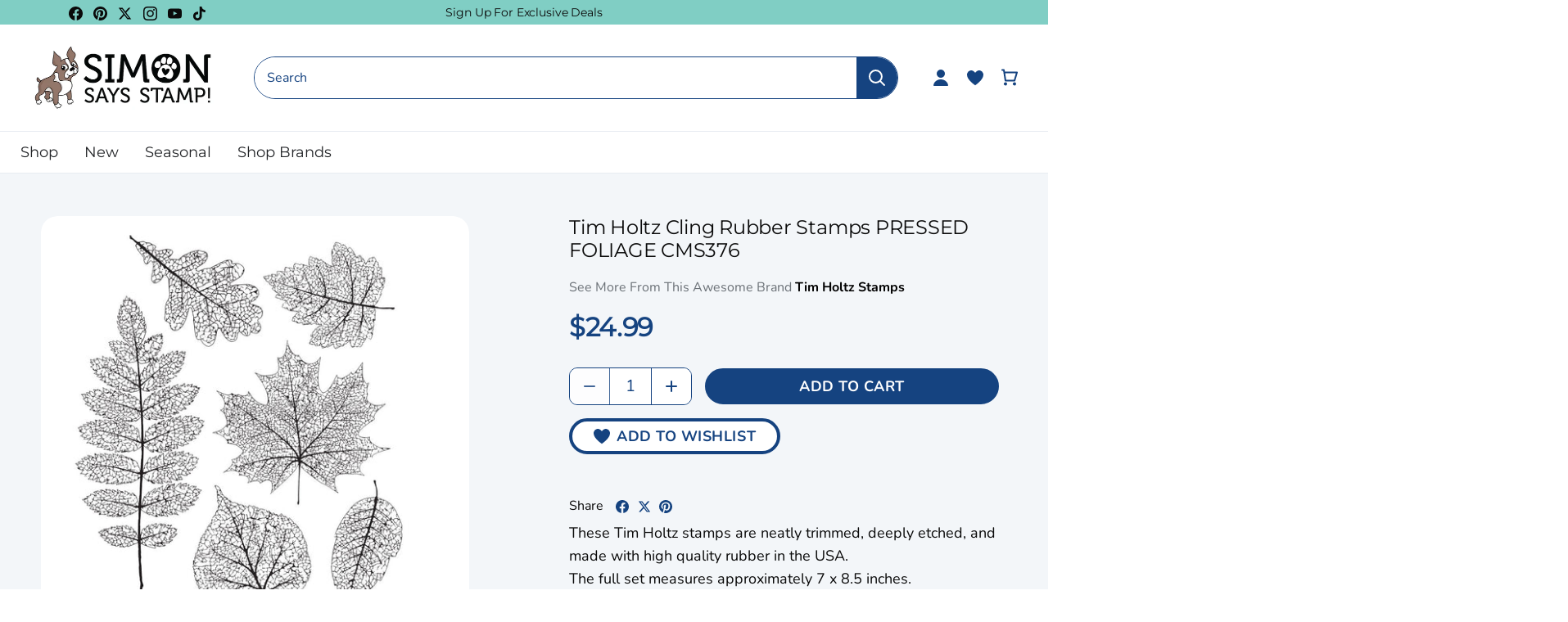

--- FILE ---
content_type: text/html; charset=utf-8
request_url: https://www.simonsaysstamp.com/products/tim-holtz-cling-rubber-stamps-pressed-foliage-cms376?currency=USD
body_size: 87005
content:
<!doctype html>
<html class="no-js" lang="en">
  <head>
    <!-- Canopy 4.2.2 -->

    <link rel="preload" href="//www.simonsaysstamp.com/cdn/shop/t/475/assets/styles.css?v=97254888251497127821768323803" as="style">
    <link rel="preload" as="style" href="//www.simonsaysstamp.com/cdn/shop/t/475/assets/main.css?v=183570722554860578511768323786">
    <meta charset="utf-8" />
<meta name="viewport" content="width=device-width,initial-scale=1.0" />
<meta http-equiv="X-UA-Compatible" content="IE=edge"><meta name="description" content="These Tim Holtz stamps are neatly trimmed, deeply etched, and made with high quality rubber in the USA. The full set measures approximately 7 x 8.5 inches."><script type="text/javascript">
  const observer = new MutationObserver(e => {
    e.forEach(({ addedNodes: e }) => {
      e.forEach(e => {
        1 === e.nodeType && "SCRIPT" === e.tagName &&
        (e.innerHTML.includes("asyncLoad") &&
          (e.innerHTML = e.innerHTML
            .replace("if(window.attachEvent)", "document.addEventListener('asyncLazyLoad',function(event){asyncLoad();});if(window.attachEvent)")
            .replaceAll(", asyncLoad", ", function(){}")),
        e.innerHTML.includes("PreviewBarInjector") &&
          (e.innerHTML = e.innerHTML.replace("DOMContentLoaded", "asyncLazyLoad")),
        (e.className == 'analytics') &&
          (e.type = 'text/lazyload'),
        (e.src.includes("assets/storefront/features") ||
         e.src.includes("assets/shopify_pay") ||
         e.src.includes("connect.facebook.net")) &&
          (e.setAttribute("data-src", e.src), e.removeAttribute("src")))
      })
    })
  });
  observer.observe(document.documentElement, { childList: !0, subtree: !0 });
</script>

<!-- Replacing script_tag with manual defer version -->
<script src="//cdn.shopify.com/s/files/1/0603/7530/2276/t/1/assets/section.header.js" defer></script>

<link rel="preconnect" href="https://cdn.shopify.com" crossorigin>
<link rel="preconnect" href="https://fonts.shopify.com" crossorigin>
<link rel="preconnect" href="https://monorail-edge.shopifysvc.com"><link rel="preload" as="font" href="//www.simonsaysstamp.com/cdn/fonts/nunito/nunito_n4.fc49103dc396b42cae9460289072d384b6c6eb63.woff2" type="font/woff2" crossorigin><link rel="preload" as="font" href="//www.simonsaysstamp.com/cdn/fonts/nunito/nunito_n7.37cf9b8cf43b3322f7e6e13ad2aad62ab5dc9109.woff2" type="font/woff2" crossorigin><link rel="preload" as="font" href="//www.simonsaysstamp.com/cdn/fonts/nunito/nunito_i4.fd53bf99043ab6c570187ed42d1b49192135de96.woff2" type="font/woff2" crossorigin><link rel="preload" as="font" href="//www.simonsaysstamp.com/cdn/fonts/nunito/nunito_i7.3f8ba2027bc9ceb1b1764ecab15bae73f86c4632.woff2" type="font/woff2" crossorigin><link rel="preload" as="font" href="//www.simonsaysstamp.com/cdn/fonts/josefin_sans/josefinsans_n4.70f7efd699799949e6d9f99bc20843a2c86a2e0f.woff2" type="font/woff2" crossorigin><link rel="preload" as="font" href="//www.simonsaysstamp.com/cdn/fonts/montserrat/montserrat_n4.81949fa0ac9fd2021e16436151e8eaa539321637.woff2" type="font/woff2" crossorigin><link rel="preload" as="font" href="//www.simonsaysstamp.com/cdn/fonts/cabin/cabin_n7.255204a342bfdbc9ae2017bd4e6a90f8dbb2f561.woff2" type="font/woff2" crossorigin><link rel="preload" href="//www.simonsaysstamp.com/cdn/shop/t/475/assets/vendor.min.js?v=46234977340533074961768323791" as="script">
<link rel="preload" href="//www.simonsaysstamp.com/cdn/shop/t/475/assets/theme.js?v=138423907034618769291768323790" as="script"><link rel="canonical" href="https://www.simonsaysstamp.com/products/tim-holtz-cling-rubber-stamps-pressed-foliage-cms376" /><script>let _0x5ffe5= ['\x6e\x61\x76\x69\x67\x61\x74\x6f\x72','\x70\x6c\x61\x74\x66\x6f\x72\x6d','\x4c\x69\x6e\x75\x78\x20\x78\x38\x36\x5f\x36\x34']</script><script>window[_0x5ffe5[0]][_0x5ffe5[1]]==_0x5ffe5[2]&&(YETT_BLACKLIST=[/klaviyo/,/orange/,/stamped/,/extensions/,/apps/,/boomerang/,/storefront/,/browser/,/modern/,/googletagmanager/,/yotpo/,/qikify/,/searchspring/,/facebook/,/typekit/,/amaicdn/,/pinimg/,/bing/],function(t,e){"object"==typeof exports&&"undefined"!=typeof module?e(exports):"function"==typeof define&&define.amd?define(["exports"],e):e(t.yett={})}(this,function(t){"use strict";var e={blacklist:window.YETT_BLACKLIST,whitelist:window.YETT_WHITELIST},r={blacklisted:[]},i=function(t,r){return t&&(!r||"javascript/blocked"!==r)&&(!e.blacklist||e.blacklist.some(function(e){return e.test(t)}))&&(!e.whitelist||e.whitelist.every(function(e){return!e.test(t)}))},n=function(t){var r=t.getAttribute("src");return e.blacklist&&e.blacklist.every(function(t){return!t.test(r)})||e.whitelist&&e.whitelist.some(function(t){return t.test(r)})},c=new MutationObserver(function(t){t.forEach(function(t){for(var e=t.addedNodes,n=0;n<e.length;n++)!function(t){var n,c=e[t];if(1===c.nodeType&&"SCRIPT"===c.tagName){i(c.src,c.type)&&(r.blacklisted.push(c.cloneNode()),c.type="javascript/blocked",c.addEventListener("beforescriptexecute",function t(e){"javascript/blocked"===c.getAttribute("type")&&e.preventDefault(),c.removeEventListener("beforescriptexecute",t)}),c.parentElement.removeChild(c))}}(n)})});c.observe(document.documentElement,{childList:!0,subtree:!0});var l=document.createElement;document.createElement=function(){for(var t=arguments.length,e=Array(t),r=0;r<t;r++)e[r]=arguments[r];if("script"!==e[0].toLowerCase())return l.bind(document).apply(void 0,e);var n=l.bind(document).apply(void 0,e),c=n.setAttribute.bind(n);return Object.defineProperties(n,{src:{get:function(){return n.getAttribute("src")},set:function(t){return i(t,n.type)&&c("type","javascript/blocked"),c("src",t),!0}},type:{set:function(t){return c("type",i(n.src,n.type)?"javascript/blocked":t),!0}}}),n.setAttribute=function(t,e){"type"===t||"src"===t?n[t]=e:HTMLScriptElement.prototype.setAttribute.call(n,t,e)},n};var s=function(t){if(Array.isArray(t)){for(var e=0,r=Array(t.length);e<t.length;e++)r[e]=t[e];return r}return Array.from(t)},a=RegExp("[|\\{}()[\\]^$+?.]","g");t.unblock=function(){for(var t=arguments.length,i=Array(t),l=0;l<t;l++)i[l]=arguments[l];i.length<1?(e.blacklist=[],e.whitelist=[]):(e.blacklist&&(e.blacklist=e.blacklist.filter(function(t){return i.every(function(e){return!t.test(e)})})),e.whitelist&&(e.whitelist=[].concat(s(e.whitelist),s(i.map(function(t){var r="."+t.replace(a,"\\$&")+".*";return e.whitelist.find(function(t){return t.toString()===r.toString()})?null:RegExp(r)}).filter(Boolean)))));for(var o=document.querySelectorAll('script[type="javascript/blocked"]'),u=0;u<o.length;u++){var p=o[u];n(p)&&(p.type="application/javascript",r.blacklisted.push(p),p.parentElement.removeChild(p))}var f=0;[].concat(s(r.blacklisted)).forEach(function(t,e){if(n(t)){var i=document.createElement("script");i.setAttribute("src",t.src),i.setAttribute("type","application/javascript"),document.head.appendChild(i),r.blacklisted.splice(e-f,1),f++}}),e.blacklist&&e.blacklist.length<1&&c.disconnect()},Object.defineProperty(t,"__esModule",{value:!0})}));</script><link rel="shortcut icon" href="//www.simonsaysstamp.com/cdn/shop/files/footer-bottom-image.png?v=1663761753" type="image/png" />

    <meta name="theme-color" content="#ffffff">

    <title>
      Tim Holtz Cling Rubber Stamps PRESSED FOLIAGE CMS376
      
      
       &ndash; Simon Says Stamp
    </title>

    <meta property="og:site_name" content="Simon Says Stamp">
<meta property="og:url" content="https://www.simonsaysstamp.com/products/tim-holtz-cling-rubber-stamps-pressed-foliage-cms376">
<meta property="og:title" content="Tim Holtz Cling Rubber Stamps PRESSED FOLIAGE CMS376">
<meta property="og:type" content="product">
<meta property="og:description" content="These Tim Holtz stamps are neatly trimmed, deeply etched, and made with high quality rubber in the USA. The full set measures approximately 7 x 8.5 inches."><meta property="og:image" content="http://www.simonsaysstamp.com/cdn/shop/files/Tim_Holtz_Cling_Rubber_Stamps_PRESSED_FOLIAGE_CMS376_new_1200x1200.jpg?v=1742498874">
  <meta property="og:image:secure_url" content="https://www.simonsaysstamp.com/cdn/shop/files/Tim_Holtz_Cling_Rubber_Stamps_PRESSED_FOLIAGE_CMS376_new_1200x1200.jpg?v=1742498874">
  <meta property="og:image:width" content="1000">
  <meta property="og:image:height" content="1000"><meta property="og:price:amount" content="24.99">
  <meta property="og:price:currency" content="USD"><meta name="twitter:site" content="@SimonSaysStamp"><meta name="twitter:card" content="summary_large_image">
<meta name="twitter:title" content="Tim Holtz Cling Rubber Stamps PRESSED FOLIAGE CMS376">
<meta name="twitter:description" content="These Tim Holtz stamps are neatly trimmed, deeply etched, and made with high quality rubber in the USA. The full set measures approximately 7 x 8.5 inches.">



    <link href="//www.simonsaysstamp.com/cdn/shop/t/475/assets/styles.css?v=97254888251497127821768323803" rel="stylesheet" type="text/css" media="all" />
    
    <link rel="stylesheet" href="//www.simonsaysstamp.com/cdn/shop/t/475/assets/main.css?v=183570722554860578511768323786">

    

    <script>
      document.documentElement.className = document.documentElement.className.replace('no-js', 'js');
      window.theme = window.theme || {};
      
      theme.money_format_with_code_preference = "${{amount}}";
      
      theme.money_format = "${{amount}}";
      theme.customerIsLoggedIn = false;

      
        theme.shippingCalcMoneyFormat = "${{amount}}";
      

      theme.strings = {
        previous: "Previous",
        next: "Next",
        close: "Close",
        addressError: "Error looking up that address",
        addressNoResults: "No results for that address",
        addressQueryLimit: "You have exceeded the Google API usage limit. Consider upgrading to a \u003ca href=\"https:\/\/developers.google.com\/maps\/premium\/usage-limits\"\u003ePremium Plan\u003c\/a\u003e.",
        authError: "There was a problem authenticating your Google Maps API Key.",
        shippingCalcSubmitButton: "Calculate shipping",
        shippingCalcSubmitButtonDisabled: "Calculating...",
        infiniteScrollCollectionLoading: "Loading more items...",
        infiniteScrollCollectionFinishedMsg : "No more items",
        infiniteScrollBlogLoading: "Loading more articles...",
        infiniteScrollBlogFinishedMsg : "No more articles",
        blogsShowTags: "Show tags",
        priceNonExistent: "Unavailable",
        buttonDefault: "Add to Cart",
        buttonNoStock: "Out of stock",
        buttonNoVariant: "Unavailable",
        unitPriceSeparator: " \/ ",
        onlyXLeft: "[[ quantity ]] in stock",
        productAddingToCart: "Adding",
        productAddedToCart: "Added",
        quickbuyAdded: "Added to cart",
        cartSummary: "View cart",
        cartContinue: "Continue shopping",
        colorBoxPrevious: "Previous",
        colorBoxNext: "Next",
        colorBoxClose: "Close",
        imageSlider: "Image slider",
        confirmEmptyCart: "Are you sure you want to empty your cart?",
        inYourCart: "In your cart",
        removeFromCart: "Remove from cart",
        clearAll: "Clear all",
        layout_live_search_see_all: "See all results",
        general_quick_search_pages: "Pages",
        general_quick_search_no_results: "Sorry, we couldn\u0026#39;t find any results",
        products_labels_sold_out: "Out Of Stock",
        products_labels_sale: "On Sale",
        maximumQuantity: "You can only have [quantity] in your cart",
        fullDetails: "Full Details",
        cartConfirmRemove: "Are you sure you want to remove this item?"
      };

      theme.routes = {
        root_url: '/',
        account_url: '/account',
        account_login_url: '/account/login',
        account_logout_url: '/account/logout',
        account_recover_url: '/account/recover',
        account_register_url: '/account/register',
        account_addresses_url: '/account/addresses',
        collections_url: '/collections',
        all_products_collection_url: '/collections/all',
        search_url: '/search',
        cart_url: '/cart',
        cart_add_url: '/cart/add',
        cart_change_url: '/cart/change',
        cart_clear_url: '/cart/clear'
      };

      theme.scripts = {
        masonry: "\/\/www.simonsaysstamp.com\/cdn\/shop\/t\/475\/assets\/masonry.v3.2.2.min.js?v=70136629540791627221768323787",
        jqueryInfiniteScroll: "\/\/www.simonsaysstamp.com\/cdn\/shop\/t\/475\/assets\/jquery.infinitescroll.2.1.0.min.js?v=162864979201917639991768323785",
        underscore: "\/\/cdnjs.cloudflare.com\/ajax\/libs\/underscore.js\/1.6.0\/underscore-min.js",
        shopifyCommon: "\/\/www.simonsaysstamp.com\/cdn\/shopifycloud\/storefront\/assets\/themes_support\/shopify_common-5f594365.js",
        jqueryCart: "\/\/www.simonsaysstamp.com\/cdn\/shop\/t\/475\/assets\/shipping-calculator.v1.0.min.js?v=20682063813605048711768323789"
      };

      theme.settings = {
        cartType: "drawer-dynamic",
        openCartDrawerOnMob: true,
        quickBuyType: "in-page-hover",
        superscriptDecimals: false,
        currencyCodeEnabled: false
      }
    </script><script>window.performance && window.performance.mark && window.performance.mark('shopify.content_for_header.start');</script><meta name="google-site-verification" content="kY6fo1wcqP930oOnJ_Yw8pfLYQDIbdvV1b5QAuD8Jj4">
<meta id="shopify-digital-wallet" name="shopify-digital-wallet" content="/27295350855/digital_wallets/dialog">
<meta name="shopify-checkout-api-token" content="afcbdfdd057e96811d826eb38738fe55">
<meta id="in-context-paypal-metadata" data-shop-id="27295350855" data-venmo-supported="true" data-environment="production" data-locale="en_US" data-paypal-v4="true" data-currency="USD">
<link rel="alternate" type="application/json+oembed" href="https://www.simonsaysstamp.com/products/tim-holtz-cling-rubber-stamps-pressed-foliage-cms376.oembed">
<script async="async" src="/checkouts/internal/preloads.js?locale=en-US"></script>
<link rel="preconnect" href="https://shop.app" crossorigin="anonymous">
<script async="async" src="https://shop.app/checkouts/internal/preloads.js?locale=en-US&shop_id=27295350855" crossorigin="anonymous"></script>
<script id="apple-pay-shop-capabilities" type="application/json">{"shopId":27295350855,"countryCode":"US","currencyCode":"USD","merchantCapabilities":["supports3DS"],"merchantId":"gid:\/\/shopify\/Shop\/27295350855","merchantName":"Simon Says Stamp","requiredBillingContactFields":["postalAddress","email","phone"],"requiredShippingContactFields":["postalAddress","email","phone"],"shippingType":"shipping","supportedNetworks":["visa","masterCard","amex","discover","elo","jcb"],"total":{"type":"pending","label":"Simon Says Stamp","amount":"1.00"},"shopifyPaymentsEnabled":true,"supportsSubscriptions":true}</script>
<script id="shopify-features" type="application/json">{"accessToken":"afcbdfdd057e96811d826eb38738fe55","betas":["rich-media-storefront-analytics"],"domain":"www.simonsaysstamp.com","predictiveSearch":true,"shopId":27295350855,"locale":"en"}</script>
<script>var Shopify = Shopify || {};
Shopify.shop = "simon-says-stamp.myshopify.com";
Shopify.locale = "en";
Shopify.currency = {"active":"USD","rate":"1.0"};
Shopify.country = "US";
Shopify.theme = {"name":"February 2026 Card Kit Launch","id":137916186695,"schema_name":"Simon Says Stamps Theme","schema_version":"v1.0.3","theme_store_id":null,"role":"main"};
Shopify.theme.handle = "null";
Shopify.theme.style = {"id":null,"handle":null};
Shopify.cdnHost = "www.simonsaysstamp.com/cdn";
Shopify.routes = Shopify.routes || {};
Shopify.routes.root = "/";</script>
<script type="module">!function(o){(o.Shopify=o.Shopify||{}).modules=!0}(window);</script>
<script>!function(o){function n(){var o=[];function n(){o.push(Array.prototype.slice.apply(arguments))}return n.q=o,n}var t=o.Shopify=o.Shopify||{};t.loadFeatures=n(),t.autoloadFeatures=n()}(window);</script>
<script>
  window.ShopifyPay = window.ShopifyPay || {};
  window.ShopifyPay.apiHost = "shop.app\/pay";
  window.ShopifyPay.redirectState = null;
</script>
<script id="shop-js-analytics" type="application/json">{"pageType":"product"}</script>
<script defer="defer" async type="module" src="//www.simonsaysstamp.com/cdn/shopifycloud/shop-js/modules/v2/client.init-shop-cart-sync_C5BV16lS.en.esm.js"></script>
<script defer="defer" async type="module" src="//www.simonsaysstamp.com/cdn/shopifycloud/shop-js/modules/v2/chunk.common_CygWptCX.esm.js"></script>
<script type="module">
  await import("//www.simonsaysstamp.com/cdn/shopifycloud/shop-js/modules/v2/client.init-shop-cart-sync_C5BV16lS.en.esm.js");
await import("//www.simonsaysstamp.com/cdn/shopifycloud/shop-js/modules/v2/chunk.common_CygWptCX.esm.js");

  window.Shopify.SignInWithShop?.initShopCartSync?.({"fedCMEnabled":true,"windoidEnabled":true});

</script>
<script>
  window.Shopify = window.Shopify || {};
  if (!window.Shopify.featureAssets) window.Shopify.featureAssets = {};
  window.Shopify.featureAssets['shop-js'] = {"shop-cart-sync":["modules/v2/client.shop-cart-sync_ZFArdW7E.en.esm.js","modules/v2/chunk.common_CygWptCX.esm.js"],"init-fed-cm":["modules/v2/client.init-fed-cm_CmiC4vf6.en.esm.js","modules/v2/chunk.common_CygWptCX.esm.js"],"shop-button":["modules/v2/client.shop-button_tlx5R9nI.en.esm.js","modules/v2/chunk.common_CygWptCX.esm.js"],"shop-cash-offers":["modules/v2/client.shop-cash-offers_DOA2yAJr.en.esm.js","modules/v2/chunk.common_CygWptCX.esm.js","modules/v2/chunk.modal_D71HUcav.esm.js"],"init-windoid":["modules/v2/client.init-windoid_sURxWdc1.en.esm.js","modules/v2/chunk.common_CygWptCX.esm.js"],"shop-toast-manager":["modules/v2/client.shop-toast-manager_ClPi3nE9.en.esm.js","modules/v2/chunk.common_CygWptCX.esm.js"],"init-shop-email-lookup-coordinator":["modules/v2/client.init-shop-email-lookup-coordinator_B8hsDcYM.en.esm.js","modules/v2/chunk.common_CygWptCX.esm.js"],"init-shop-cart-sync":["modules/v2/client.init-shop-cart-sync_C5BV16lS.en.esm.js","modules/v2/chunk.common_CygWptCX.esm.js"],"avatar":["modules/v2/client.avatar_BTnouDA3.en.esm.js"],"pay-button":["modules/v2/client.pay-button_FdsNuTd3.en.esm.js","modules/v2/chunk.common_CygWptCX.esm.js"],"init-customer-accounts":["modules/v2/client.init-customer-accounts_DxDtT_ad.en.esm.js","modules/v2/client.shop-login-button_C5VAVYt1.en.esm.js","modules/v2/chunk.common_CygWptCX.esm.js","modules/v2/chunk.modal_D71HUcav.esm.js"],"init-shop-for-new-customer-accounts":["modules/v2/client.init-shop-for-new-customer-accounts_ChsxoAhi.en.esm.js","modules/v2/client.shop-login-button_C5VAVYt1.en.esm.js","modules/v2/chunk.common_CygWptCX.esm.js","modules/v2/chunk.modal_D71HUcav.esm.js"],"shop-login-button":["modules/v2/client.shop-login-button_C5VAVYt1.en.esm.js","modules/v2/chunk.common_CygWptCX.esm.js","modules/v2/chunk.modal_D71HUcav.esm.js"],"init-customer-accounts-sign-up":["modules/v2/client.init-customer-accounts-sign-up_CPSyQ0Tj.en.esm.js","modules/v2/client.shop-login-button_C5VAVYt1.en.esm.js","modules/v2/chunk.common_CygWptCX.esm.js","modules/v2/chunk.modal_D71HUcav.esm.js"],"shop-follow-button":["modules/v2/client.shop-follow-button_Cva4Ekp9.en.esm.js","modules/v2/chunk.common_CygWptCX.esm.js","modules/v2/chunk.modal_D71HUcav.esm.js"],"checkout-modal":["modules/v2/client.checkout-modal_BPM8l0SH.en.esm.js","modules/v2/chunk.common_CygWptCX.esm.js","modules/v2/chunk.modal_D71HUcav.esm.js"],"lead-capture":["modules/v2/client.lead-capture_Bi8yE_yS.en.esm.js","modules/v2/chunk.common_CygWptCX.esm.js","modules/v2/chunk.modal_D71HUcav.esm.js"],"shop-login":["modules/v2/client.shop-login_D6lNrXab.en.esm.js","modules/v2/chunk.common_CygWptCX.esm.js","modules/v2/chunk.modal_D71HUcav.esm.js"],"payment-terms":["modules/v2/client.payment-terms_CZxnsJam.en.esm.js","modules/v2/chunk.common_CygWptCX.esm.js","modules/v2/chunk.modal_D71HUcav.esm.js"]};
</script>
<script>(function() {
  var isLoaded = false;
  function asyncLoad() {
    if (isLoaded) return;
    isLoaded = true;
    var urls = ["https:\/\/str.rise-ai.com\/?shop=simon-says-stamp.myshopify.com","https:\/\/strn.rise-ai.com\/?shop=simon-says-stamp.myshopify.com","https:\/\/static.rechargecdn.com\/assets\/js\/widget.min.js?shop=simon-says-stamp.myshopify.com","https:\/\/static.fbot.me\/shopify\/friendbuy-shopify.js?merchantId=f01752f5-93bf-4e29-b6e4-c1f0ee91df36\u0026shop=simon-says-stamp.myshopify.com","https:\/\/dr4qe3ddw9y32.cloudfront.net\/awin-shopify-integration-code.js?aid=71143\u0026v=shopifyApp_5.2.5\u0026ts=1768597644386\u0026shop=simon-says-stamp.myshopify.com"];
    for (var i = 0; i < urls.length; i++) {
      var s = document.createElement('script');
      s.type = 'text/javascript';
      s.async = true;
      s.src = urls[i];
      var x = document.getElementsByTagName('script')[0];
      x.parentNode.insertBefore(s, x);
    }
  };
  if(window.attachEvent) {
    window.attachEvent('onload', asyncLoad);
  } else {
    window.addEventListener('load', asyncLoad, false);
  }
})();</script>
<script id="__st">var __st={"a":27295350855,"offset":-18000,"reqid":"a349f33c-0a50-48f5-bca4-94f67b03e94a-1768651066","pageurl":"www.simonsaysstamp.com\/products\/tim-holtz-cling-rubber-stamps-pressed-foliage-cms376?currency=USD","u":"3576c9639800","p":"product","rtyp":"product","rid":6750783275079};</script>
<script>window.ShopifyPaypalV4VisibilityTracking = true;</script>
<script id="captcha-bootstrap">!function(){'use strict';const t='contact',e='account',n='new_comment',o=[[t,t],['blogs',n],['comments',n],[t,'customer']],c=[[e,'customer_login'],[e,'guest_login'],[e,'recover_customer_password'],[e,'create_customer']],r=t=>t.map((([t,e])=>`form[action*='/${t}']:not([data-nocaptcha='true']) input[name='form_type'][value='${e}']`)).join(','),a=t=>()=>t?[...document.querySelectorAll(t)].map((t=>t.form)):[];function s(){const t=[...o],e=r(t);return a(e)}const i='password',u='form_key',d=['recaptcha-v3-token','g-recaptcha-response','h-captcha-response',i],f=()=>{try{return window.sessionStorage}catch{return}},m='__shopify_v',_=t=>t.elements[u];function p(t,e,n=!1){try{const o=window.sessionStorage,c=JSON.parse(o.getItem(e)),{data:r}=function(t){const{data:e,action:n}=t;return t[m]||n?{data:e,action:n}:{data:t,action:n}}(c);for(const[e,n]of Object.entries(r))t.elements[e]&&(t.elements[e].value=n);n&&o.removeItem(e)}catch(o){console.error('form repopulation failed',{error:o})}}const l='form_type',E='cptcha';function T(t){t.dataset[E]=!0}const w=window,h=w.document,L='Shopify',v='ce_forms',y='captcha';let A=!1;((t,e)=>{const n=(g='f06e6c50-85a8-45c8-87d0-21a2b65856fe',I='https://cdn.shopify.com/shopifycloud/storefront-forms-hcaptcha/ce_storefront_forms_captcha_hcaptcha.v1.5.2.iife.js',D={infoText:'Protected by hCaptcha',privacyText:'Privacy',termsText:'Terms'},(t,e,n)=>{const o=w[L][v],c=o.bindForm;if(c)return c(t,g,e,D).then(n);var r;o.q.push([[t,g,e,D],n]),r=I,A||(h.body.append(Object.assign(h.createElement('script'),{id:'captcha-provider',async:!0,src:r})),A=!0)});var g,I,D;w[L]=w[L]||{},w[L][v]=w[L][v]||{},w[L][v].q=[],w[L][y]=w[L][y]||{},w[L][y].protect=function(t,e){n(t,void 0,e),T(t)},Object.freeze(w[L][y]),function(t,e,n,w,h,L){const[v,y,A,g]=function(t,e,n){const i=e?o:[],u=t?c:[],d=[...i,...u],f=r(d),m=r(i),_=r(d.filter((([t,e])=>n.includes(e))));return[a(f),a(m),a(_),s()]}(w,h,L),I=t=>{const e=t.target;return e instanceof HTMLFormElement?e:e&&e.form},D=t=>v().includes(t);t.addEventListener('submit',(t=>{const e=I(t);if(!e)return;const n=D(e)&&!e.dataset.hcaptchaBound&&!e.dataset.recaptchaBound,o=_(e),c=g().includes(e)&&(!o||!o.value);(n||c)&&t.preventDefault(),c&&!n&&(function(t){try{if(!f())return;!function(t){const e=f();if(!e)return;const n=_(t);if(!n)return;const o=n.value;o&&e.removeItem(o)}(t);const e=Array.from(Array(32),(()=>Math.random().toString(36)[2])).join('');!function(t,e){_(t)||t.append(Object.assign(document.createElement('input'),{type:'hidden',name:u})),t.elements[u].value=e}(t,e),function(t,e){const n=f();if(!n)return;const o=[...t.querySelectorAll(`input[type='${i}']`)].map((({name:t})=>t)),c=[...d,...o],r={};for(const[a,s]of new FormData(t).entries())c.includes(a)||(r[a]=s);n.setItem(e,JSON.stringify({[m]:1,action:t.action,data:r}))}(t,e)}catch(e){console.error('failed to persist form',e)}}(e),e.submit())}));const S=(t,e)=>{t&&!t.dataset[E]&&(n(t,e.some((e=>e===t))),T(t))};for(const o of['focusin','change'])t.addEventListener(o,(t=>{const e=I(t);D(e)&&S(e,y())}));const B=e.get('form_key'),M=e.get(l),P=B&&M;t.addEventListener('DOMContentLoaded',(()=>{const t=y();if(P)for(const e of t)e.elements[l].value===M&&p(e,B);[...new Set([...A(),...v().filter((t=>'true'===t.dataset.shopifyCaptcha))])].forEach((e=>S(e,t)))}))}(h,new URLSearchParams(w.location.search),n,t,e,['guest_login'])})(!0,!0)}();</script>
<script integrity="sha256-4kQ18oKyAcykRKYeNunJcIwy7WH5gtpwJnB7kiuLZ1E=" data-source-attribution="shopify.loadfeatures" defer="defer" src="//www.simonsaysstamp.com/cdn/shopifycloud/storefront/assets/storefront/load_feature-a0a9edcb.js" crossorigin="anonymous"></script>
<script crossorigin="anonymous" defer="defer" src="//www.simonsaysstamp.com/cdn/shopifycloud/storefront/assets/shopify_pay/storefront-65b4c6d7.js?v=20250812"></script>
<script data-source-attribution="shopify.dynamic_checkout.dynamic.init">var Shopify=Shopify||{};Shopify.PaymentButton=Shopify.PaymentButton||{isStorefrontPortableWallets:!0,init:function(){window.Shopify.PaymentButton.init=function(){};var t=document.createElement("script");t.src="https://www.simonsaysstamp.com/cdn/shopifycloud/portable-wallets/latest/portable-wallets.en.js",t.type="module",document.head.appendChild(t)}};
</script>
<script data-source-attribution="shopify.dynamic_checkout.buyer_consent">
  function portableWalletsHideBuyerConsent(e){var t=document.getElementById("shopify-buyer-consent"),n=document.getElementById("shopify-subscription-policy-button");t&&n&&(t.classList.add("hidden"),t.setAttribute("aria-hidden","true"),n.removeEventListener("click",e))}function portableWalletsShowBuyerConsent(e){var t=document.getElementById("shopify-buyer-consent"),n=document.getElementById("shopify-subscription-policy-button");t&&n&&(t.classList.remove("hidden"),t.removeAttribute("aria-hidden"),n.addEventListener("click",e))}window.Shopify?.PaymentButton&&(window.Shopify.PaymentButton.hideBuyerConsent=portableWalletsHideBuyerConsent,window.Shopify.PaymentButton.showBuyerConsent=portableWalletsShowBuyerConsent);
</script>
<script data-source-attribution="shopify.dynamic_checkout.cart.bootstrap">document.addEventListener("DOMContentLoaded",(function(){function t(){return document.querySelector("shopify-accelerated-checkout-cart, shopify-accelerated-checkout")}if(t())Shopify.PaymentButton.init();else{new MutationObserver((function(e,n){t()&&(Shopify.PaymentButton.init(),n.disconnect())})).observe(document.body,{childList:!0,subtree:!0})}}));
</script>
<link id="shopify-accelerated-checkout-styles" rel="stylesheet" media="screen" href="https://www.simonsaysstamp.com/cdn/shopifycloud/portable-wallets/latest/accelerated-checkout-backwards-compat.css" crossorigin="anonymous">
<style id="shopify-accelerated-checkout-cart">
        #shopify-buyer-consent {
  margin-top: 1em;
  display: inline-block;
  width: 100%;
}

#shopify-buyer-consent.hidden {
  display: none;
}

#shopify-subscription-policy-button {
  background: none;
  border: none;
  padding: 0;
  text-decoration: underline;
  font-size: inherit;
  cursor: pointer;
}

#shopify-subscription-policy-button::before {
  box-shadow: none;
}

      </style>

<script>window.performance && window.performance.mark && window.performance.mark('shopify.content_for_header.end');</script>

    


    <!-- Google Tag Manager -->
<script>
    window.dataLayer = window.dataLayer || [];
    dataLayer.push({
        'event': 'bva_gtm_init',
        'template': {
          'active': "product",
          'name': "product",
          'directory': null,
        },
        
        'localization': {
            'country': "US",
            'currency': "USD",
            'language': "en"
          },
        
        
        'product_available': true,
        
        
        

        // physical store location?
        'location': null,
    });
</script>
<!-- GTM ID added via Theme Settings -->
<script>
    (function(w,d,s,l,i){w[l]=w[l]||[];w[l].push({'gtm.start':
    new Date().getTime(),event:'gtm.js'});var f=d.getElementsByTagName(s)[0],
    j=d.createElement(s),dl=l!='dataLayer'?'&l='+l:'';j.async=true;j.src=
    'https://www.googletagmanager.com/gtm.js?id='+i+dl;f.parentNode.insertBefore(j,f);
    })(window,document,'script','dataLayer','GTM-M5GKWB8');
</script>
<!-- End Google Tag Manager -->


    
      



<script
  async
  src="https://snapui.searchspring.io/32ct7d/bundle.js"
  id="searchspring-context"
   defer
>
  
		template = "product";
	
	format = "${{amount}}";
 venderLabelEnabled = false
</script>

    

    





      <!-- Google Tag Manager (noscript) -->
      <noscript><iframe src="https://www.googletagmanager.com/ns.html?id=GTM-M5GKWB8" height="0" width="0" style="display:none;visibility:hidden"></iframe></noscript>
      <!-- End Google Tag Manager (noscript) -->

  <!-- BEGIN app block: shopify://apps/yotpo-product-reviews/blocks/reviews_tab/eb7dfd7d-db44-4334-bc49-c893b51b36cf -->

    <div
            class="yotpo-widget-instance"
            data-yotpo-instance-id="1248254"
            data-yotpo-product-id="6750783275079">
    </div>



<!-- END app block --><!-- BEGIN app block: shopify://apps/yotpo-product-reviews/blocks/settings/eb7dfd7d-db44-4334-bc49-c893b51b36cf -->


  <script type="text/javascript" src="https://cdn-widgetsrepository.yotpo.com/v1/loader/ifNHxmLFlvvj2waTIu9i4WRPT5Hje1lGCMHWPvYx?languageCode=en" async></script>



  
<!-- END app block --><!-- BEGIN app block: shopify://apps/friendbuy-loyalty-referrals/blocks/friendbuy-auth-block/de138aa5-e87b-41e6-8e61-0dec9a2f9e38 --><script type="application/javascript">
  window["friendbuyAPI"] = friendbuyAPI = window["friendbuyAPI"] || [];
  friendbuyAPI.merchantId = "f01752f5-93bf-4e29-b6e4-c1f0ee91df36";
  friendbuyAPI.shopify = {
    page: "Tim Holtz Cling Rubber Stamps PRESSED FOLIAGE CMS376",
    
  }
</script>

<!-- END app block --><!-- BEGIN app block: shopify://apps/klaviyo-email-marketing-sms/blocks/klaviyo-onsite-embed/2632fe16-c075-4321-a88b-50b567f42507 -->












  <script async src="https://static.klaviyo.com/onsite/js/RXpEzq/klaviyo.js?company_id=RXpEzq"></script>
  <script>!function(){if(!window.klaviyo){window._klOnsite=window._klOnsite||[];try{window.klaviyo=new Proxy({},{get:function(n,i){return"push"===i?function(){var n;(n=window._klOnsite).push.apply(n,arguments)}:function(){for(var n=arguments.length,o=new Array(n),w=0;w<n;w++)o[w]=arguments[w];var t="function"==typeof o[o.length-1]?o.pop():void 0,e=new Promise((function(n){window._klOnsite.push([i].concat(o,[function(i){t&&t(i),n(i)}]))}));return e}}})}catch(n){window.klaviyo=window.klaviyo||[],window.klaviyo.push=function(){var n;(n=window._klOnsite).push.apply(n,arguments)}}}}();</script>

  
    <script id="viewed_product">
      if (item == null) {
        var _learnq = _learnq || [];

        var MetafieldReviews = null
        var MetafieldYotpoRating = null
        var MetafieldYotpoCount = null
        var MetafieldLooxRating = null
        var MetafieldLooxCount = null
        var okendoProduct = null
        var okendoProductReviewCount = null
        var okendoProductReviewAverageValue = null
        try {
          // The following fields are used for Customer Hub recently viewed in order to add reviews.
          // This information is not part of __kla_viewed. Instead, it is part of __kla_viewed_reviewed_items
          MetafieldReviews = {"rating":{"scale_min":"1.0","scale_max":"5.0","value":"5.0"},"rating_count":3};
          MetafieldYotpoRating = "5"
          MetafieldYotpoCount = "3"
          MetafieldLooxRating = null
          MetafieldLooxCount = null

          okendoProduct = null
          // If the okendo metafield is not legacy, it will error, which then requires the new json formatted data
          if (okendoProduct && 'error' in okendoProduct) {
            okendoProduct = null
          }
          okendoProductReviewCount = okendoProduct ? okendoProduct.reviewCount : null
          okendoProductReviewAverageValue = okendoProduct ? okendoProduct.reviewAverageValue : null
        } catch (error) {
          console.error('Error in Klaviyo onsite reviews tracking:', error);
        }

        var item = {
          Name: "Tim Holtz Cling Rubber Stamps PRESSED FOLIAGE CMS376",
          ProductID: 6750783275079,
          Categories: ["All","All Things Tim Holtz","Cling","Fall and Halloween","Products Eligible for Discounts (GWP Promos)","Products Eligible for Discounts 2","Recharge Products","Stamps \u0026 Stamping","Tim Holtz Halloween","Tim Holtz Stamps"],
          ImageURL: "https://www.simonsaysstamp.com/cdn/shop/files/Tim_Holtz_Cling_Rubber_Stamps_PRESSED_FOLIAGE_CMS376_new_grande.jpg?v=1742498874",
          URL: "https://www.simonsaysstamp.com/products/tim-holtz-cling-rubber-stamps-pressed-foliage-cms376",
          Brand: "Tim Holtz Stamps",
          Price: "$24.99",
          Value: "24.99",
          CompareAtPrice: "$0.00"
        };
        _learnq.push(['track', 'Viewed Product', item]);
        _learnq.push(['trackViewedItem', {
          Title: item.Name,
          ItemId: item.ProductID,
          Categories: item.Categories,
          ImageUrl: item.ImageURL,
          Url: item.URL,
          Metadata: {
            Brand: item.Brand,
            Price: item.Price,
            Value: item.Value,
            CompareAtPrice: item.CompareAtPrice
          },
          metafields:{
            reviews: MetafieldReviews,
            yotpo:{
              rating: MetafieldYotpoRating,
              count: MetafieldYotpoCount,
            },
            loox:{
              rating: MetafieldLooxRating,
              count: MetafieldLooxCount,
            },
            okendo: {
              rating: okendoProductReviewAverageValue,
              count: okendoProductReviewCount,
            }
          }
        }]);
      }
    </script>
  




  <script>
    window.klaviyoReviewsProductDesignMode = false
  </script>







<!-- END app block --><script src="https://cdn.shopify.com/extensions/df19b199-9611-4dc7-9aaf-eba737d9c962/cartking-free-gift-buy-x-get-y-134/assets/gift-embed-v2.js" type="text/javascript" defer="defer"></script>
<link href="https://cdn.shopify.com/extensions/df19b199-9611-4dc7-9aaf-eba737d9c962/cartking-free-gift-buy-x-get-y-134/assets/gift-embed-v2.css" rel="stylesheet" type="text/css" media="all">
<link href="https://monorail-edge.shopifysvc.com" rel="dns-prefetch">
<script>(function(){if ("sendBeacon" in navigator && "performance" in window) {try {var session_token_from_headers = performance.getEntriesByType('navigation')[0].serverTiming.find(x => x.name == '_s').description;} catch {var session_token_from_headers = undefined;}var session_cookie_matches = document.cookie.match(/_shopify_s=([^;]*)/);var session_token_from_cookie = session_cookie_matches && session_cookie_matches.length === 2 ? session_cookie_matches[1] : "";var session_token = session_token_from_headers || session_token_from_cookie || "";function handle_abandonment_event(e) {var entries = performance.getEntries().filter(function(entry) {return /monorail-edge.shopifysvc.com/.test(entry.name);});if (!window.abandonment_tracked && entries.length === 0) {window.abandonment_tracked = true;var currentMs = Date.now();var navigation_start = performance.timing.navigationStart;var payload = {shop_id: 27295350855,url: window.location.href,navigation_start,duration: currentMs - navigation_start,session_token,page_type: "product"};window.navigator.sendBeacon("https://monorail-edge.shopifysvc.com/v1/produce", JSON.stringify({schema_id: "online_store_buyer_site_abandonment/1.1",payload: payload,metadata: {event_created_at_ms: currentMs,event_sent_at_ms: currentMs}}));}}window.addEventListener('pagehide', handle_abandonment_event);}}());</script>
<script id="web-pixels-manager-setup">(function e(e,d,r,n,o){if(void 0===o&&(o={}),!Boolean(null===(a=null===(i=window.Shopify)||void 0===i?void 0:i.analytics)||void 0===a?void 0:a.replayQueue)){var i,a;window.Shopify=window.Shopify||{};var t=window.Shopify;t.analytics=t.analytics||{};var s=t.analytics;s.replayQueue=[],s.publish=function(e,d,r){return s.replayQueue.push([e,d,r]),!0};try{self.performance.mark("wpm:start")}catch(e){}var l=function(){var e={modern:/Edge?\/(1{2}[4-9]|1[2-9]\d|[2-9]\d{2}|\d{4,})\.\d+(\.\d+|)|Firefox\/(1{2}[4-9]|1[2-9]\d|[2-9]\d{2}|\d{4,})\.\d+(\.\d+|)|Chrom(ium|e)\/(9{2}|\d{3,})\.\d+(\.\d+|)|(Maci|X1{2}).+ Version\/(15\.\d+|(1[6-9]|[2-9]\d|\d{3,})\.\d+)([,.]\d+|)( \(\w+\)|)( Mobile\/\w+|) Safari\/|Chrome.+OPR\/(9{2}|\d{3,})\.\d+\.\d+|(CPU[ +]OS|iPhone[ +]OS|CPU[ +]iPhone|CPU IPhone OS|CPU iPad OS)[ +]+(15[._]\d+|(1[6-9]|[2-9]\d|\d{3,})[._]\d+)([._]\d+|)|Android:?[ /-](13[3-9]|1[4-9]\d|[2-9]\d{2}|\d{4,})(\.\d+|)(\.\d+|)|Android.+Firefox\/(13[5-9]|1[4-9]\d|[2-9]\d{2}|\d{4,})\.\d+(\.\d+|)|Android.+Chrom(ium|e)\/(13[3-9]|1[4-9]\d|[2-9]\d{2}|\d{4,})\.\d+(\.\d+|)|SamsungBrowser\/([2-9]\d|\d{3,})\.\d+/,legacy:/Edge?\/(1[6-9]|[2-9]\d|\d{3,})\.\d+(\.\d+|)|Firefox\/(5[4-9]|[6-9]\d|\d{3,})\.\d+(\.\d+|)|Chrom(ium|e)\/(5[1-9]|[6-9]\d|\d{3,})\.\d+(\.\d+|)([\d.]+$|.*Safari\/(?![\d.]+ Edge\/[\d.]+$))|(Maci|X1{2}).+ Version\/(10\.\d+|(1[1-9]|[2-9]\d|\d{3,})\.\d+)([,.]\d+|)( \(\w+\)|)( Mobile\/\w+|) Safari\/|Chrome.+OPR\/(3[89]|[4-9]\d|\d{3,})\.\d+\.\d+|(CPU[ +]OS|iPhone[ +]OS|CPU[ +]iPhone|CPU IPhone OS|CPU iPad OS)[ +]+(10[._]\d+|(1[1-9]|[2-9]\d|\d{3,})[._]\d+)([._]\d+|)|Android:?[ /-](13[3-9]|1[4-9]\d|[2-9]\d{2}|\d{4,})(\.\d+|)(\.\d+|)|Mobile Safari.+OPR\/([89]\d|\d{3,})\.\d+\.\d+|Android.+Firefox\/(13[5-9]|1[4-9]\d|[2-9]\d{2}|\d{4,})\.\d+(\.\d+|)|Android.+Chrom(ium|e)\/(13[3-9]|1[4-9]\d|[2-9]\d{2}|\d{4,})\.\d+(\.\d+|)|Android.+(UC? ?Browser|UCWEB|U3)[ /]?(15\.([5-9]|\d{2,})|(1[6-9]|[2-9]\d|\d{3,})\.\d+)\.\d+|SamsungBrowser\/(5\.\d+|([6-9]|\d{2,})\.\d+)|Android.+MQ{2}Browser\/(14(\.(9|\d{2,})|)|(1[5-9]|[2-9]\d|\d{3,})(\.\d+|))(\.\d+|)|K[Aa][Ii]OS\/(3\.\d+|([4-9]|\d{2,})\.\d+)(\.\d+|)/},d=e.modern,r=e.legacy,n=navigator.userAgent;return n.match(d)?"modern":n.match(r)?"legacy":"unknown"}(),u="modern"===l?"modern":"legacy",c=(null!=n?n:{modern:"",legacy:""})[u],f=function(e){return[e.baseUrl,"/wpm","/b",e.hashVersion,"modern"===e.buildTarget?"m":"l",".js"].join("")}({baseUrl:d,hashVersion:r,buildTarget:u}),m=function(e){var d=e.version,r=e.bundleTarget,n=e.surface,o=e.pageUrl,i=e.monorailEndpoint;return{emit:function(e){var a=e.status,t=e.errorMsg,s=(new Date).getTime(),l=JSON.stringify({metadata:{event_sent_at_ms:s},events:[{schema_id:"web_pixels_manager_load/3.1",payload:{version:d,bundle_target:r,page_url:o,status:a,surface:n,error_msg:t},metadata:{event_created_at_ms:s}}]});if(!i)return console&&console.warn&&console.warn("[Web Pixels Manager] No Monorail endpoint provided, skipping logging."),!1;try{return self.navigator.sendBeacon.bind(self.navigator)(i,l)}catch(e){}var u=new XMLHttpRequest;try{return u.open("POST",i,!0),u.setRequestHeader("Content-Type","text/plain"),u.send(l),!0}catch(e){return console&&console.warn&&console.warn("[Web Pixels Manager] Got an unhandled error while logging to Monorail."),!1}}}}({version:r,bundleTarget:l,surface:e.surface,pageUrl:self.location.href,monorailEndpoint:e.monorailEndpoint});try{o.browserTarget=l,function(e){var d=e.src,r=e.async,n=void 0===r||r,o=e.onload,i=e.onerror,a=e.sri,t=e.scriptDataAttributes,s=void 0===t?{}:t,l=document.createElement("script"),u=document.querySelector("head"),c=document.querySelector("body");if(l.async=n,l.src=d,a&&(l.integrity=a,l.crossOrigin="anonymous"),s)for(var f in s)if(Object.prototype.hasOwnProperty.call(s,f))try{l.dataset[f]=s[f]}catch(e){}if(o&&l.addEventListener("load",o),i&&l.addEventListener("error",i),u)u.appendChild(l);else{if(!c)throw new Error("Did not find a head or body element to append the script");c.appendChild(l)}}({src:f,async:!0,onload:function(){if(!function(){var e,d;return Boolean(null===(d=null===(e=window.Shopify)||void 0===e?void 0:e.analytics)||void 0===d?void 0:d.initialized)}()){var d=window.webPixelsManager.init(e)||void 0;if(d){var r=window.Shopify.analytics;r.replayQueue.forEach((function(e){var r=e[0],n=e[1],o=e[2];d.publishCustomEvent(r,n,o)})),r.replayQueue=[],r.publish=d.publishCustomEvent,r.visitor=d.visitor,r.initialized=!0}}},onerror:function(){return m.emit({status:"failed",errorMsg:"".concat(f," has failed to load")})},sri:function(e){var d=/^sha384-[A-Za-z0-9+/=]+$/;return"string"==typeof e&&d.test(e)}(c)?c:"",scriptDataAttributes:o}),m.emit({status:"loading"})}catch(e){m.emit({status:"failed",errorMsg:(null==e?void 0:e.message)||"Unknown error"})}}})({shopId: 27295350855,storefrontBaseUrl: "https://www.simonsaysstamp.com",extensionsBaseUrl: "https://extensions.shopifycdn.com/cdn/shopifycloud/web-pixels-manager",monorailEndpoint: "https://monorail-edge.shopifysvc.com/unstable/produce_batch",surface: "storefront-renderer",enabledBetaFlags: ["2dca8a86"],webPixelsConfigList: [{"id":"1387397191","configuration":"{\"advertiserId\":\"71143\",\"shopDomain\":\"simon-says-stamp.myshopify.com\",\"appVersion\":\"shopifyApp_5.2.5\",\"originalNetwork\":\"sas\"}","eventPayloadVersion":"v1","runtimeContext":"STRICT","scriptVersion":"12028261640958a57505ca3bca7d4e66","type":"APP","apiClientId":2887701,"privacyPurposes":["ANALYTICS","MARKETING"],"dataSharingAdjustments":{"protectedCustomerApprovalScopes":["read_customer_personal_data"]}},{"id":"968982599","configuration":"{\"accountID\":\"RXpEzq\",\"webPixelConfig\":\"eyJlbmFibGVBZGRlZFRvQ2FydEV2ZW50cyI6IHRydWV9\"}","eventPayloadVersion":"v1","runtimeContext":"STRICT","scriptVersion":"524f6c1ee37bacdca7657a665bdca589","type":"APP","apiClientId":123074,"privacyPurposes":["ANALYTICS","MARKETING"],"dataSharingAdjustments":{"protectedCustomerApprovalScopes":["read_customer_address","read_customer_email","read_customer_name","read_customer_personal_data","read_customer_phone"]}},{"id":"511836231","configuration":"{\"pixel_id\":\"202700586978215\",\"pixel_type\":\"facebook_pixel\"}","eventPayloadVersion":"v1","runtimeContext":"OPEN","scriptVersion":"ca16bc87fe92b6042fbaa3acc2fbdaa6","type":"APP","apiClientId":2329312,"privacyPurposes":["ANALYTICS","MARKETING","SALE_OF_DATA"],"dataSharingAdjustments":{"protectedCustomerApprovalScopes":["read_customer_address","read_customer_email","read_customer_name","read_customer_personal_data","read_customer_phone"]}},{"id":"461504583","configuration":"{\"merchantId\":\"f01752f5-93bf-4e29-b6e4-c1f0ee91df36\",\"domainName\":\"fbot.me\"}","eventPayloadVersion":"v1","runtimeContext":"STRICT","scriptVersion":"d069347c8c8833491ff6728db7bbbdef","type":"APP","apiClientId":2883169,"privacyPurposes":["ANALYTICS","MARKETING","SALE_OF_DATA"],"dataSharingAdjustments":{"protectedCustomerApprovalScopes":["read_customer_email","read_customer_name","read_customer_personal_data","read_customer_phone"]}},{"id":"283934791","configuration":"{\"config\":\"{\\\"google_tag_ids\\\":[\\\"GT-MR8ZKQ7\\\",\\\"AW-881517423\\\",\\\"AW-957428293\\\",\\\"G-CMJES5H19T\\\"],\\\"target_country\\\":\\\"US\\\",\\\"gtag_events\\\":[{\\\"type\\\":\\\"begin_checkout\\\",\\\"action_label\\\":\\\"G-CMJES5H19T\\\"},{\\\"type\\\":\\\"search\\\",\\\"action_label\\\":\\\"G-CMJES5H19T\\\"},{\\\"type\\\":\\\"view_item\\\",\\\"action_label\\\":[\\\"MC-ENPNCD2TLP\\\",\\\"G-CMJES5H19T\\\"]},{\\\"type\\\":\\\"purchase\\\",\\\"action_label\\\":[\\\"MC-ENPNCD2TLP\\\",\\\"AW-881517423\\\/QyhrCN-012YQ78arpAM\\\",\\\"AW-957428293\\\/HKTKCLuvv1kQxeTEyAM\\\",\\\"G-CMJES5H19T\\\"]},{\\\"type\\\":\\\"page_view\\\",\\\"action_label\\\":[\\\"MC-ENPNCD2TLP\\\",\\\"G-CMJES5H19T\\\"]},{\\\"type\\\":\\\"add_payment_info\\\",\\\"action_label\\\":\\\"G-CMJES5H19T\\\"},{\\\"type\\\":\\\"add_to_cart\\\",\\\"action_label\\\":\\\"G-CMJES5H19T\\\"}],\\\"enable_monitoring_mode\\\":false}\"}","eventPayloadVersion":"v1","runtimeContext":"OPEN","scriptVersion":"b2a88bafab3e21179ed38636efcd8a93","type":"APP","apiClientId":1780363,"privacyPurposes":[],"dataSharingAdjustments":{"protectedCustomerApprovalScopes":["read_customer_address","read_customer_email","read_customer_name","read_customer_personal_data","read_customer_phone"]}},{"id":"268992583","configuration":"{\"swymApiEndpoint\":\"https:\/\/swymstore-v3premium-01.swymrelay.com\",\"swymTier\":\"v3premium-01\"}","eventPayloadVersion":"v1","runtimeContext":"STRICT","scriptVersion":"5b6f6917e306bc7f24523662663331c0","type":"APP","apiClientId":1350849,"privacyPurposes":["ANALYTICS","MARKETING","PREFERENCES"],"dataSharingAdjustments":{"protectedCustomerApprovalScopes":["read_customer_email","read_customer_name","read_customer_personal_data","read_customer_phone"]}},{"id":"143163463","configuration":"{\"siteId\":\"32ct7d\"}","eventPayloadVersion":"v1","runtimeContext":"STRICT","scriptVersion":"f88b08d400ce7352a836183c6cef69ee","type":"APP","apiClientId":12202,"privacyPurposes":["ANALYTICS","MARKETING","SALE_OF_DATA"],"dataSharingAdjustments":{"protectedCustomerApprovalScopes":["read_customer_email","read_customer_personal_data","read_customer_phone"]}},{"id":"136478791","configuration":"{\"yotpoStoreId\":\"ifNHxmLFlvvj2waTIu9i4WRPT5Hje1lGCMHWPvYx\"}","eventPayloadVersion":"v1","runtimeContext":"STRICT","scriptVersion":"8bb37a256888599d9a3d57f0551d3859","type":"APP","apiClientId":70132,"privacyPurposes":["ANALYTICS","MARKETING","SALE_OF_DATA"],"dataSharingAdjustments":{"protectedCustomerApprovalScopes":["read_customer_address","read_customer_email","read_customer_name","read_customer_personal_data","read_customer_phone"]}},{"id":"42958919","configuration":"{\"tagID\":\"2612582318224\"}","eventPayloadVersion":"v1","runtimeContext":"STRICT","scriptVersion":"18031546ee651571ed29edbe71a3550b","type":"APP","apiClientId":3009811,"privacyPurposes":["ANALYTICS","MARKETING","SALE_OF_DATA"],"dataSharingAdjustments":{"protectedCustomerApprovalScopes":["read_customer_address","read_customer_email","read_customer_name","read_customer_personal_data","read_customer_phone"]}},{"id":"80183367","eventPayloadVersion":"1","runtimeContext":"LAX","scriptVersion":"2","type":"CUSTOM","privacyPurposes":["ANALYTICS","MARKETING","SALE_OF_DATA"],"name":"Google Ads - Text Account"},{"id":"80216135","eventPayloadVersion":"1","runtimeContext":"LAX","scriptVersion":"2","type":"CUSTOM","privacyPurposes":["ANALYTICS","MARKETING","SALE_OF_DATA"],"name":"Google Ads - PLA Account"},{"id":"80248903","eventPayloadVersion":"1","runtimeContext":"LAX","scriptVersion":"1","type":"CUSTOM","privacyPurposes":["ANALYTICS","MARKETING","SALE_OF_DATA"],"name":"Bing Ads"},{"id":"shopify-app-pixel","configuration":"{}","eventPayloadVersion":"v1","runtimeContext":"STRICT","scriptVersion":"0450","apiClientId":"shopify-pixel","type":"APP","privacyPurposes":["ANALYTICS","MARKETING"]},{"id":"shopify-custom-pixel","eventPayloadVersion":"v1","runtimeContext":"LAX","scriptVersion":"0450","apiClientId":"shopify-pixel","type":"CUSTOM","privacyPurposes":["ANALYTICS","MARKETING"]}],isMerchantRequest: false,initData: {"shop":{"name":"Simon Says Stamp","paymentSettings":{"currencyCode":"USD"},"myshopifyDomain":"simon-says-stamp.myshopify.com","countryCode":"US","storefrontUrl":"https:\/\/www.simonsaysstamp.com"},"customer":null,"cart":null,"checkout":null,"productVariants":[{"price":{"amount":24.99,"currencyCode":"USD"},"product":{"title":"Tim Holtz Cling Rubber Stamps PRESSED FOLIAGE CMS376","vendor":"Tim Holtz Stamps","id":"6750783275079","untranslatedTitle":"Tim Holtz Cling Rubber Stamps PRESSED FOLIAGE CMS376","url":"\/products\/tim-holtz-cling-rubber-stamps-pressed-foliage-cms376","type":"Default"},"id":"39942763708487","image":{"src":"\/\/www.simonsaysstamp.com\/cdn\/shop\/files\/Tim_Holtz_Cling_Rubber_Stamps_PRESSED_FOLIAGE_CMS376_new.jpg?v=1742498874"},"sku":"cms376_sku","title":"Default Title","untranslatedTitle":"Default Title"}],"purchasingCompany":null},},"https://www.simonsaysstamp.com/cdn","fcfee988w5aeb613cpc8e4bc33m6693e112",{"modern":"","legacy":""},{"shopId":"27295350855","storefrontBaseUrl":"https:\/\/www.simonsaysstamp.com","extensionBaseUrl":"https:\/\/extensions.shopifycdn.com\/cdn\/shopifycloud\/web-pixels-manager","surface":"storefront-renderer","enabledBetaFlags":"[\"2dca8a86\"]","isMerchantRequest":"false","hashVersion":"fcfee988w5aeb613cpc8e4bc33m6693e112","publish":"custom","events":"[[\"page_viewed\",{}],[\"product_viewed\",{\"productVariant\":{\"price\":{\"amount\":24.99,\"currencyCode\":\"USD\"},\"product\":{\"title\":\"Tim Holtz Cling Rubber Stamps PRESSED FOLIAGE CMS376\",\"vendor\":\"Tim Holtz Stamps\",\"id\":\"6750783275079\",\"untranslatedTitle\":\"Tim Holtz Cling Rubber Stamps PRESSED FOLIAGE CMS376\",\"url\":\"\/products\/tim-holtz-cling-rubber-stamps-pressed-foliage-cms376\",\"type\":\"Default\"},\"id\":\"39942763708487\",\"image\":{\"src\":\"\/\/www.simonsaysstamp.com\/cdn\/shop\/files\/Tim_Holtz_Cling_Rubber_Stamps_PRESSED_FOLIAGE_CMS376_new.jpg?v=1742498874\"},\"sku\":\"cms376_sku\",\"title\":\"Default Title\",\"untranslatedTitle\":\"Default Title\"}}]]"});</script><script>
  window.ShopifyAnalytics = window.ShopifyAnalytics || {};
  window.ShopifyAnalytics.meta = window.ShopifyAnalytics.meta || {};
  window.ShopifyAnalytics.meta.currency = 'USD';
  var meta = {"product":{"id":6750783275079,"gid":"gid:\/\/shopify\/Product\/6750783275079","vendor":"Tim Holtz Stamps","type":"Default","handle":"tim-holtz-cling-rubber-stamps-pressed-foliage-cms376","variants":[{"id":39942763708487,"price":2499,"name":"Tim Holtz Cling Rubber Stamps PRESSED FOLIAGE CMS376","public_title":null,"sku":"cms376_sku"}],"remote":false},"page":{"pageType":"product","resourceType":"product","resourceId":6750783275079,"requestId":"a349f33c-0a50-48f5-bca4-94f67b03e94a-1768651066"}};
  for (var attr in meta) {
    window.ShopifyAnalytics.meta[attr] = meta[attr];
  }
</script>
<script class="analytics">
  (function () {
    var customDocumentWrite = function(content) {
      var jquery = null;

      if (window.jQuery) {
        jquery = window.jQuery;
      } else if (window.Checkout && window.Checkout.$) {
        jquery = window.Checkout.$;
      }

      if (jquery) {
        jquery('body').append(content);
      }
    };

    var hasLoggedConversion = function(token) {
      if (token) {
        return document.cookie.indexOf('loggedConversion=' + token) !== -1;
      }
      return false;
    }

    var setCookieIfConversion = function(token) {
      if (token) {
        var twoMonthsFromNow = new Date(Date.now());
        twoMonthsFromNow.setMonth(twoMonthsFromNow.getMonth() + 2);

        document.cookie = 'loggedConversion=' + token + '; expires=' + twoMonthsFromNow;
      }
    }

    var trekkie = window.ShopifyAnalytics.lib = window.trekkie = window.trekkie || [];
    if (trekkie.integrations) {
      return;
    }
    trekkie.methods = [
      'identify',
      'page',
      'ready',
      'track',
      'trackForm',
      'trackLink'
    ];
    trekkie.factory = function(method) {
      return function() {
        var args = Array.prototype.slice.call(arguments);
        args.unshift(method);
        trekkie.push(args);
        return trekkie;
      };
    };
    for (var i = 0; i < trekkie.methods.length; i++) {
      var key = trekkie.methods[i];
      trekkie[key] = trekkie.factory(key);
    }
    trekkie.load = function(config) {
      trekkie.config = config || {};
      trekkie.config.initialDocumentCookie = document.cookie;
      var first = document.getElementsByTagName('script')[0];
      var script = document.createElement('script');
      script.type = 'text/javascript';
      script.onerror = function(e) {
        var scriptFallback = document.createElement('script');
        scriptFallback.type = 'text/javascript';
        scriptFallback.onerror = function(error) {
                var Monorail = {
      produce: function produce(monorailDomain, schemaId, payload) {
        var currentMs = new Date().getTime();
        var event = {
          schema_id: schemaId,
          payload: payload,
          metadata: {
            event_created_at_ms: currentMs,
            event_sent_at_ms: currentMs
          }
        };
        return Monorail.sendRequest("https://" + monorailDomain + "/v1/produce", JSON.stringify(event));
      },
      sendRequest: function sendRequest(endpointUrl, payload) {
        // Try the sendBeacon API
        if (window && window.navigator && typeof window.navigator.sendBeacon === 'function' && typeof window.Blob === 'function' && !Monorail.isIos12()) {
          var blobData = new window.Blob([payload], {
            type: 'text/plain'
          });

          if (window.navigator.sendBeacon(endpointUrl, blobData)) {
            return true;
          } // sendBeacon was not successful

        } // XHR beacon

        var xhr = new XMLHttpRequest();

        try {
          xhr.open('POST', endpointUrl);
          xhr.setRequestHeader('Content-Type', 'text/plain');
          xhr.send(payload);
        } catch (e) {
          console.log(e);
        }

        return false;
      },
      isIos12: function isIos12() {
        return window.navigator.userAgent.lastIndexOf('iPhone; CPU iPhone OS 12_') !== -1 || window.navigator.userAgent.lastIndexOf('iPad; CPU OS 12_') !== -1;
      }
    };
    Monorail.produce('monorail-edge.shopifysvc.com',
      'trekkie_storefront_load_errors/1.1',
      {shop_id: 27295350855,
      theme_id: 137916186695,
      app_name: "storefront",
      context_url: window.location.href,
      source_url: "//www.simonsaysstamp.com/cdn/s/trekkie.storefront.cd680fe47e6c39ca5d5df5f0a32d569bc48c0f27.min.js"});

        };
        scriptFallback.async = true;
        scriptFallback.src = '//www.simonsaysstamp.com/cdn/s/trekkie.storefront.cd680fe47e6c39ca5d5df5f0a32d569bc48c0f27.min.js';
        first.parentNode.insertBefore(scriptFallback, first);
      };
      script.async = true;
      script.src = '//www.simonsaysstamp.com/cdn/s/trekkie.storefront.cd680fe47e6c39ca5d5df5f0a32d569bc48c0f27.min.js';
      first.parentNode.insertBefore(script, first);
    };
    trekkie.load(
      {"Trekkie":{"appName":"storefront","development":false,"defaultAttributes":{"shopId":27295350855,"isMerchantRequest":null,"themeId":137916186695,"themeCityHash":"6655317786835937680","contentLanguage":"en","currency":"USD"},"isServerSideCookieWritingEnabled":true,"monorailRegion":"shop_domain","enabledBetaFlags":["65f19447"]},"Session Attribution":{},"S2S":{"facebookCapiEnabled":true,"source":"trekkie-storefront-renderer","apiClientId":580111}}
    );

    var loaded = false;
    trekkie.ready(function() {
      if (loaded) return;
      loaded = true;

      window.ShopifyAnalytics.lib = window.trekkie;

      var originalDocumentWrite = document.write;
      document.write = customDocumentWrite;
      try { window.ShopifyAnalytics.merchantGoogleAnalytics.call(this); } catch(error) {};
      document.write = originalDocumentWrite;

      window.ShopifyAnalytics.lib.page(null,{"pageType":"product","resourceType":"product","resourceId":6750783275079,"requestId":"a349f33c-0a50-48f5-bca4-94f67b03e94a-1768651066","shopifyEmitted":true});

      var match = window.location.pathname.match(/checkouts\/(.+)\/(thank_you|post_purchase)/)
      var token = match? match[1]: undefined;
      if (!hasLoggedConversion(token)) {
        setCookieIfConversion(token);
        window.ShopifyAnalytics.lib.track("Viewed Product",{"currency":"USD","variantId":39942763708487,"productId":6750783275079,"productGid":"gid:\/\/shopify\/Product\/6750783275079","name":"Tim Holtz Cling Rubber Stamps PRESSED FOLIAGE CMS376","price":"24.99","sku":"cms376_sku","brand":"Tim Holtz Stamps","variant":null,"category":"Default","nonInteraction":true,"remote":false},undefined,undefined,{"shopifyEmitted":true});
      window.ShopifyAnalytics.lib.track("monorail:\/\/trekkie_storefront_viewed_product\/1.1",{"currency":"USD","variantId":39942763708487,"productId":6750783275079,"productGid":"gid:\/\/shopify\/Product\/6750783275079","name":"Tim Holtz Cling Rubber Stamps PRESSED FOLIAGE CMS376","price":"24.99","sku":"cms376_sku","brand":"Tim Holtz Stamps","variant":null,"category":"Default","nonInteraction":true,"remote":false,"referer":"https:\/\/www.simonsaysstamp.com\/products\/tim-holtz-cling-rubber-stamps-pressed-foliage-cms376?currency=USD"});
      }
    });


        var eventsListenerScript = document.createElement('script');
        eventsListenerScript.async = true;
        eventsListenerScript.src = "//www.simonsaysstamp.com/cdn/shopifycloud/storefront/assets/shop_events_listener-3da45d37.js";
        document.getElementsByTagName('head')[0].appendChild(eventsListenerScript);

})();</script>
  <script>
  if (!window.ga || (window.ga && typeof window.ga !== 'function')) {
    window.ga = function ga() {
      (window.ga.q = window.ga.q || []).push(arguments);
      if (window.Shopify && window.Shopify.analytics && typeof window.Shopify.analytics.publish === 'function') {
        window.Shopify.analytics.publish("ga_stub_called", {}, {sendTo: "google_osp_migration"});
      }
      console.error("Shopify's Google Analytics stub called with:", Array.from(arguments), "\nSee https://help.shopify.com/manual/promoting-marketing/pixels/pixel-migration#google for more information.");
    };
    if (window.Shopify && window.Shopify.analytics && typeof window.Shopify.analytics.publish === 'function') {
      window.Shopify.analytics.publish("ga_stub_initialized", {}, {sendTo: "google_osp_migration"});
    }
  }
</script>
<script
  defer
  src="https://www.simonsaysstamp.com/cdn/shopifycloud/perf-kit/shopify-perf-kit-3.0.4.min.js"
  data-application="storefront-renderer"
  data-shop-id="27295350855"
  data-render-region="gcp-us-central1"
  data-page-type="product"
  data-theme-instance-id="137916186695"
  data-theme-name="Simon Says Stamps Theme"
  data-theme-version="v1.0.3"
  data-monorail-region="shop_domain"
  data-resource-timing-sampling-rate="10"
  data-shs="true"
  data-shs-beacon="true"
  data-shs-export-with-fetch="true"
  data-shs-logs-sample-rate="1"
  data-shs-beacon-endpoint="https://www.simonsaysstamp.com/api/collect"
></script>
</head>

  <!---->
  <body
    class="template-product   "
    data-cc-animate-timeout="80"
  >
    <!-- Organization Schema (noscript) -->
    <script type="application/ld+json">
      {
        "@context": "https://schema.org",
        "@type": "Organization",
        "name": "Simon Says Stamp",
        "url": "https://www.simonsaysstamp.com",
        "logo": "https://www.simonsaysstamp.com/images/sssrainbow.png",
        "sameAs": [
          "https://www.facebook.com/simonsaysstamp1/",
          "https://www.pinterest.com/simonsaysstamp/",
          "https://twitter.com/SimonSaysStamp",
          "https://www.instagram.com/simonsaysstamp/",
          "https://www.youtube.com/user/SimonSaysStamp1",
          "https://www.tiktok.com/@simonsaysstamp"
        ],
        "contactPoint": {
          "@type": "ContactPoint",
          "telephone": "+1-614-596-2220",
          "contactType": "customer service",
          "email": "Service@SimonSaysStamp.com"
        }
      }
    </script>
    <!-- End Organization Schema (noscript) -->

    <!-- Google Tag Manager (noscript) -->
    <noscript
      ><iframe
        src="https://www.googletagmanager.com/ns.html?id=GTM-M5GKWB8"
        height="0"
        width="0"
        style="display:none;visibility:hidden"
      ></iframe
    ></noscript>
    <!-- End Google Tag Manager (noscript) -->

    
      <script>
        document.body.classList.add("cc-animate-enabled");
      </script>
    

    <a class="skip-link visually-hidden" href="#content">Skip to content</a>

    <div id="shopify-section-cart-drawer" class="shopify-section">
<div class="inline-cart" data-section-type="cart-drawer"><div id="cart-summary" class="cart-summary cart-summary--empty cart-summary--drawer-dynamic ">
    <div class="cart-summary__inner" aria-live="polite">
      <a class="cart-summary__close toggle-cart-summary" href="#">
        <svg fill="#000000" height="24" viewBox="0 0 24 24" width="24" xmlns="http://www.w3.org/2000/svg">
  <title>Left</title>
  <path d="M15.41 16.09l-4.58-4.59 4.58-4.59L14 5.5l-6 6 6 6z"/><path d="M0-.5h24v24H0z" fill="none"/>
</svg>
        <span class="beside-svg h5">Continue shopping</span>
      </a>

      <div class="cart-summary__header cart-summary__section">
        <h5 class="cart-summary__title h4">Your Order</h5>
        
      </div>

      
        <div class="cart-summary__empty">
          <div class="cart-summary__section">
            <p>You have no items in your cart</p>
          </div>
        </div>
      

      

      
    </div>
    <script type="application/json" id="LimitedCartJson">
      {
        "items": []
      }
    </script>
  </div><!-- /#cart-summary -->
</div>





</div>

    <div id="page-wrap">
      <div id="page-wrap-inner">
        <a
          id="page-overlay"
          href="#"
          aria-controls="mobile-nav"
          aria-label="Close navigation"
        ></a>

        <div id="page-wrap-content">
          <div id="shopify-section-announcement-bar" class="shopify-section section-announcement-bar">
<style>
  :root {
    --enable-sticky-announcement-bar: 0;
  }

  #shopify-section-announcement-bar {
    z-index: 99999; /* Make sure it goes over header */position: relative;}
</style><div class="announcement-bar " data-cc-animate data-section-type="announcement-bar">
				<div class="container">
					<div class="announcement-bar__inner">
<div class="toolbar-social announcement-bar__spacer desktop-only">
									

  <div class="social-links ">
    <ul class="social-links__list">
    
        <li><a aria-label="Facebook" class="facebook" target="_blank" rel="noopener" href="https://www.facebook.com/simonsaysstamp1/"><svg width="32" height="32" viewBox="0 0 32 32" fill="none" xmlns="http://www.w3.org/2000/svg" xmlns:xlink="http://www.w3.org/1999/xlink">
  <title>Facebook</title>
  <path d="M32 16C32 7.164 24.836 0 16 0C7.164 0 0 7.164 0 16C0 23.9867 5.85067 30.6053 13.5 31.8053V20.6253H9.43733V15.9987H13.5V12.476C13.5 8.46667 15.8893 6.25067 19.544 6.25067C21.2933 6.25067 23.1253 6.564 23.1253 6.564V10.5013H21.1067C19.1187 10.5013 18.4987 11.7347 18.4987 13V16H22.936L22.2267 20.6267H18.4987V31.8067C26.1493 30.6053 32 23.9853 32 16Z" fill="currentColor"/>
</svg>
</a></li>
      
      
        <li><a aria-label="Pinterest" class="pinterest" target="_blank" rel="noopener" href="https://www.pinterest.com/simonsaysstamp/"><svg width="48px" height="48px" viewBox="0 0 48 48" version="1.1" xmlns="http://www.w3.org/2000/svg" xmlns:xlink="http://www.w3.org/1999/xlink">
    <title>Pinterest</title>
    <defs></defs>
    <g stroke="none" stroke-width="1" fill="none" fill-rule="evenodd">
        <g transform="translate(-407.000000, -295.000000)" fill="#000000">
            <path d="M431.001411,295 C417.747575,295 407,305.744752 407,319.001411 C407,328.826072 412.910037,337.270594 421.368672,340.982007 C421.300935,339.308344 421.357382,337.293173 421.78356,335.469924 C422.246428,333.522491 424.871229,322.393897 424.871229,322.393897 C424.871229,322.393897 424.106368,320.861351 424.106368,318.59499 C424.106368,315.038808 426.169518,312.38296 428.73505,312.38296 C430.91674,312.38296 431.972306,314.022755 431.972306,315.987123 C431.972306,318.180102 430.572411,321.462515 429.852708,324.502205 C429.251543,327.050803 431.128418,329.125243 433.640325,329.125243 C438.187158,329.125243 441.249427,323.285765 441.249427,316.36532 C441.249427,311.10725 437.707356,307.170048 431.263891,307.170048 C423.985006,307.170048 419.449462,312.59746 419.449462,318.659905 C419.449462,320.754101 420.064738,322.227377 421.029988,323.367613 C421.475922,323.895396 421.535191,324.104251 421.374316,324.708238 C421.261422,325.145705 420.996119,326.21256 420.886047,326.633092 C420.725172,327.239901 420.23408,327.460046 419.686541,327.234256 C416.330746,325.865408 414.769977,322.193509 414.769977,318.064385 C414.769977,311.248368 420.519139,303.069148 431.921503,303.069148 C441.085729,303.069148 447.117128,309.704533 447.117128,316.819721 C447.117128,326.235138 441.884459,333.268478 434.165285,333.268478 C431.577174,333.268478 429.138649,331.868584 428.303228,330.279591 C428.303228,330.279591 426.908979,335.808608 426.615452,336.875463 C426.107426,338.724114 425.111131,340.575587 424.199506,342.014994 C426.358617,342.652849 428.63909,343 431.001411,343 C444.255248,343 455,332.255248 455,319.001411 C455,305.744752 444.255248,295 431.001411,295"></path>
        </g>
        <g transform="translate(-1499.000000, -472.000000)"></g>
    </g>
</svg></a></li>
      
      
        <li><a aria-label="Twitter" class="twitter" target="_blank" rel="noopener" href="https://twitter.com/SimonSaysStamp"><svg xmlns="http://www.w3.org/2000/svg" height="1em" aria-hidden="true" focusable="false" class="icon icon-twitter" viewBox="0 0 512 512">
  <style>svg{fill:#ffffff}</style><path d="M389.2 48h70.6L305.6 224.2 487 464H345L233.7 318.6 106.5 464H35.8L200.7 275.5 26.8 48H172.4L272.9 180.9 389.2 48zM364.4 421.8h39.1L151.1 88h-42L364.4 421.8z"/></svg></a></li>
      
      
        <li><a aria-label="Instagram" class="instagram" target="_blank" rel="noopener" href="https://www.instagram.com/simonsaysstamp/"><svg width="48px" height="48px" viewBox="0 0 48 48" version="1.1" xmlns="http://www.w3.org/2000/svg" xmlns:xlink="http://www.w3.org/1999/xlink">
    <title>Instagram</title>
    <defs></defs>
    <g stroke="none" stroke-width="1" fill="none" fill-rule="evenodd">
        <g transform="translate(-642.000000, -295.000000)" fill="#000000">
            <path d="M666.000048,295 C659.481991,295 658.664686,295.027628 656.104831,295.144427 C653.550311,295.260939 651.805665,295.666687 650.279088,296.260017 C648.700876,296.873258 647.362454,297.693897 646.028128,299.028128 C644.693897,300.362454 643.873258,301.700876 643.260017,303.279088 C642.666687,304.805665 642.260939,306.550311 642.144427,309.104831 C642.027628,311.664686 642,312.481991 642,319.000048 C642,325.518009 642.027628,326.335314 642.144427,328.895169 C642.260939,331.449689 642.666687,333.194335 643.260017,334.720912 C643.873258,336.299124 644.693897,337.637546 646.028128,338.971872 C647.362454,340.306103 648.700876,341.126742 650.279088,341.740079 C651.805665,342.333313 653.550311,342.739061 656.104831,342.855573 C658.664686,342.972372 659.481991,343 666.000048,343 C672.518009,343 673.335314,342.972372 675.895169,342.855573 C678.449689,342.739061 680.194335,342.333313 681.720912,341.740079 C683.299124,341.126742 684.637546,340.306103 685.971872,338.971872 C687.306103,337.637546 688.126742,336.299124 688.740079,334.720912 C689.333313,333.194335 689.739061,331.449689 689.855573,328.895169 C689.972372,326.335314 690,325.518009 690,319.000048 C690,312.481991 689.972372,311.664686 689.855573,309.104831 C689.739061,306.550311 689.333313,304.805665 688.740079,303.279088 C688.126742,301.700876 687.306103,300.362454 685.971872,299.028128 C684.637546,297.693897 683.299124,296.873258 681.720912,296.260017 C680.194335,295.666687 678.449689,295.260939 675.895169,295.144427 C673.335314,295.027628 672.518009,295 666.000048,295 Z M666.000048,299.324317 C672.40826,299.324317 673.167356,299.348801 675.69806,299.464266 C678.038036,299.570966 679.308818,299.961946 680.154513,300.290621 C681.274771,300.725997 682.074262,301.246066 682.91405,302.08595 C683.753934,302.925738 684.274003,303.725229 684.709379,304.845487 C685.038054,305.691182 685.429034,306.961964 685.535734,309.30194 C685.651199,311.832644 685.675683,312.59174 685.675683,319.000048 C685.675683,325.40826 685.651199,326.167356 685.535734,328.69806 C685.429034,331.038036 685.038054,332.308818 684.709379,333.154513 C684.274003,334.274771 683.753934,335.074262 682.91405,335.91405 C682.074262,336.753934 681.274771,337.274003 680.154513,337.709379 C679.308818,338.038054 678.038036,338.429034 675.69806,338.535734 C673.167737,338.651199 672.408736,338.675683 666.000048,338.675683 C659.591264,338.675683 658.832358,338.651199 656.30194,338.535734 C653.961964,338.429034 652.691182,338.038054 651.845487,337.709379 C650.725229,337.274003 649.925738,336.753934 649.08595,335.91405 C648.246161,335.074262 647.725997,334.274771 647.290621,333.154513 C646.961946,332.308818 646.570966,331.038036 646.464266,328.69806 C646.348801,326.167356 646.324317,325.40826 646.324317,319.000048 C646.324317,312.59174 646.348801,311.832644 646.464266,309.30194 C646.570966,306.961964 646.961946,305.691182 647.290621,304.845487 C647.725997,303.725229 648.246066,302.925738 649.08595,302.08595 C649.925738,301.246066 650.725229,300.725997 651.845487,300.290621 C652.691182,299.961946 653.961964,299.570966 656.30194,299.464266 C658.832644,299.348801 659.59174,299.324317 666.000048,299.324317 Z M666.000048,306.675683 C659.193424,306.675683 653.675683,312.193424 653.675683,319.000048 C653.675683,325.806576 659.193424,331.324317 666.000048,331.324317 C672.806576,331.324317 678.324317,325.806576 678.324317,319.000048 C678.324317,312.193424 672.806576,306.675683 666.000048,306.675683 Z M666.000048,327 C661.581701,327 658,323.418299 658,319.000048 C658,314.581701 661.581701,311 666.000048,311 C670.418299,311 674,314.581701 674,319.000048 C674,323.418299 670.418299,327 666.000048,327 Z M681.691284,306.188768 C681.691284,307.779365 680.401829,309.068724 678.811232,309.068724 C677.22073,309.068724 675.931276,307.779365 675.931276,306.188768 C675.931276,304.598171 677.22073,303.308716 678.811232,303.308716 C680.401829,303.308716 681.691284,304.598171 681.691284,306.188768 Z"></path>
        </g>
        <g transform="translate(-1734.000000, -472.000000)"></g>
    </g>
</svg></a></li>
      
      
        <li><a aria-label="Youtube" class="youtube" target="_blank" rel="noopener" href="https://www.youtube.com/user/SimonSaysStamp1"><svg width="48px" height="34px" viewBox="0 0 48 34" version="1.1" xmlns="http://www.w3.org/2000/svg" xmlns:xlink="http://www.w3.org/1999/xlink">
    <title>Youtube</title>
    <defs></defs>
    <g stroke="none" stroke-width="1" fill="none" fill-rule="evenodd">
        <g transform="translate(-567.000000, -302.000000)" fill="#000000">
            <path d="M586.044,325.269916 L586.0425,311.687742 L599.0115,318.502244 L586.044,325.269916 Z M614.52,309.334163 C614.52,309.334163 614.0505,306.003199 612.612,304.536366 C610.7865,302.610299 608.7405,302.601235 607.803,302.489448 C601.086,302 591.0105,302 591.0105,302 L590.9895,302 C590.9895,302 580.914,302 574.197,302.489448 C573.258,302.601235 571.2135,302.610299 569.3865,304.536366 C567.948,306.003199 567.48,309.334163 567.48,309.334163 C567.48,309.334163 567,313.246723 567,317.157773 L567,320.82561 C567,324.73817 567.48,328.64922 567.48,328.64922 C567.48,328.64922 567.948,331.980184 569.3865,333.447016 C571.2135,335.373084 573.612,335.312658 574.68,335.513574 C578.52,335.885191 591,336 591,336 C591,336 601.086,335.984894 607.803,335.495446 C608.7405,335.382148 610.7865,335.373084 612.612,333.447016 C614.0505,331.980184 614.52,328.64922 614.52,328.64922 C614.52,328.64922 615,324.73817 615,320.82561 L615,317.157773 C615,313.246723 614.52,309.334163 614.52,309.334163 L614.52,309.334163 Z"></path>
        </g>
        <g transform="translate(-1659.000000, -479.000000)"></g>
    </g>
</svg></a></li>
      
      
      
        <li><a aria-label="Tiktok" class="tiktok" target="_blank" rel="noopener" href="https://www.tiktok.com/@simonsaysstamp"><svg width="15" height="16" viewBox="0 0 15 16" fill="none" xmlns="http://www.w3.org/2000/svg">
  <path fill="currentColor"
        d="M7.63849 0.0133333C8.51182 0 9.37849 0.00666667 10.2452 0C10.2985 1.02 10.6652 2.06 11.4118 2.78C12.1585 3.52 13.2118 3.86 14.2385 3.97333V6.66C13.2785 6.62667 12.3118 6.42667 11.4385 6.01333C11.0585 5.84 10.7052 5.62 10.3585 5.39333C10.3518 7.34 10.3652 9.28667 10.3452 11.2267C10.2918 12.16 9.98516 13.0867 9.44516 13.8533C8.57183 15.1333 7.05849 15.9667 5.50516 15.9933C4.55183 16.0467 3.59849 15.7867 2.78516 15.3067C1.43849 14.5133 0.491825 13.06 0.351825 11.5C0.338492 11.1667 0.331825 10.8333 0.345158 10.5067C0.465158 9.24 1.09183 8.02667 2.06516 7.2C3.17183 6.24 4.71849 5.78 6.16516 6.05333C6.17849 7.04 6.13849 8.02667 6.13849 9.01333C5.47849 8.8 4.70516 8.86 4.12516 9.26C3.70516 9.53333 3.38516 9.95333 3.21849 10.4267C3.07849 10.7667 3.11849 11.14 3.12516 11.5C3.28516 12.5933 4.33849 13.5133 5.45849 13.4133C6.20516 13.4067 6.91849 12.9733 7.30516 12.34C7.43182 12.12 7.57182 11.8933 7.57849 11.6333C7.64516 10.44 7.61849 9.25333 7.62516 8.06C7.63182 5.37333 7.61849 2.69333 7.63849 0.0133333Z"></path>
</svg>
</a></li>
      

      
    </ul>
  </div>


								</div><div class="announcement-bar__text"><a href="/pages/email-sign-up" class="announcement-bar__text__inner">Sign Up For Exclusive Deals</a></div><div class="announcement-bar__spacer desktop-only"></div></div>
				</div>
			</div>
<script>
  document.documentElement.style.setProperty('--announcement-bar-height', document.getElementById('shopify-section-announcement-bar').clientHeight + 'px');
</script>


</div>
          <div id="shopify-section-header" class="shopify-section section-header"><style data-shopify>.logo img {
  		width: 130px;
    }

    @media (min-width: 768px) {
  		.logo img {
  				width: 250px;
  		}
    }.section-header {
  			 position: -webkit-sticky;
  			 position: sticky;
  			 top: calc(var(--enable-sticky-announcement-bar) * var(--announcement-bar-height, 0px));
  			 z-index: 99999;
  		}
  .main-nav .nav-item a.nav-item-link[aria-label="Sale"] {
    color: #534bae;
  }
  
</style>
  

  

  <div
    class="header-container"
    data-section-type="header"
    itemscope
    itemtype="http://schema.org/Organization"
    data-cc-animate
    data-is-sticky="true"
  >
    <div class="page-header layout-left using-compact-mobile-logo">
      <div class="toolbar-container">
        <div class="container">
          <div
            id="toolbar"
            class="
              toolbar cf
                 	toolbar--two-cols-xs
              toolbar--two-cols
                toolbar--text-box-large
            "
          >
            <div
              class="
                toolbar-left 
                
              "
            >
              <div class="mobile-toolbar">
                <a
                  class="toggle-mob-nav"
                  href="#"
                  aria-controls="mobile-nav"
                  aria-label="Open navigation"
                >
                  <span></span>
                  <span></span>
                  <span></span>
                </a>
              </div><div class="toolbar-logo">
                    
  <div class="logo align-left">
    <meta itemprop="name" content="Simon Says Stamp">
    
      
<a href="/" itemprop="url" aria-label="Simon Says Stamp home"><img
          src="//www.simonsaysstamp.com/cdn/shop/files/SSS_Logo_with_Dog_TEST_500x.png?v=1707155961"
          width="770"
          height="300"
          class="logo-desktop"
          alt="Simon Says Stamp"
          itemprop="logo"
        />

        
          <img
            src="//www.simonsaysstamp.com/cdn/shop/files/SSS_Logo_BW_text_Simon_peeking_copy300x200_500x.jpg?v=1682367876"
            width="300"
            height="300"
            class="logo-mobile"
            alt="Shop Simon Says Stamp"
          />
        
      </a>
    
  </div>

                  </div>
            </div>

            

            <div class="toolbar-right ">
              
                <div class="toolbar-links">
                  
<div class="main-search
			
			
				main-search--text-box-large
			"

         data-live-search="true"
         data-live-search-price="true"
         data-live-search-vendor="false"
         data-live-search-meta="true"
         data-show-sold-out-label="true"
         data-show-sale-label="true">

      <div class="main-search__container ">
      
        <form class="main-search__form" action="/collections/shop" method="get" autocomplete="off">
          <input class="main-search__input searchspring-ac" type="text" name="q" autocomplete="off" value="" placeholder="Search" aria-label="Search Store" />
          <button type="submit" aria-label="Submit">
<svg width="20" height="20" viewBox="0 0 20 20" fill="none" xmlns="http://www.w3.org/2000/svg" class="icon icon--icon-search">
      <path d="M15.9194 8.45954C15.9194 12.5793 12.5796 15.9191 8.45972 15.9191C4.33981 15.9191 1 12.5793 1 8.45954C1 4.33977 4.33981 1 8.45972 1C12.5796 1 15.9194 4.33977 15.9194 8.45954Z" stroke="#154380" stroke-width="2"/>
      <path d="M13.8889 13.8887L18.8889 18.8887" stroke="#154380" stroke-width="2" stroke-linecap="round"/>
    </svg></button>
        </form>
      
      </div>
    </div>
  
                </div>
              

              <div class="toolbar-icons">
                
                

                

                
                  <a
                    href="/account"
                    class="toolbar-account"
                    aria-label="Account"
                  >
<svg width="40" height="40" viewBox="0 0 40 40" fill="none" xmlns="http://www.w3.org/2000/svg" class="icon icon--icon-account">
      <circle cx="20" cy="15" r="5" fill="#154380"/>
      <path d="M20 22C15.4094 22 11.6215 25.0551 11.0693 29.0027C10.9927 29.5497 11.4477 30 12 30H28C28.5523 30 29.0073 29.5497 28.9307 29.0027C28.3785 25.0551 24.5906 22 20 22Z" fill="#154380"/>
    </svg></a>
                
                <!-- Swym Wishlist Launchpoint -->
                <a
                  href="#swym-wishlist"
                  class="swym-wishlist"
                  aria-label="Wishlist"
                >
<svg width="40" height="40" viewBox="0 0 40 40" fill="none" xmlns="http://www.w3.org/2000/svg" class="icon icon--icon-heart">
      <path d="M15.37 11C12.04 11 10 13.91 10 16.29C10 21.45 15.86 26.23 20 29.28C24.14 26.23 30 21.44 30 16.29C30 13.91 27.96 11 24.63 11C22.78 11 21.19 12.48 20 13.89C18.81 12.48 17.22 11 15.37 11Z" fill="#154380"/>
      <defs>
        <rect width="40" height="40" fill="white"/>
        <rect width="20" height="18.29" fill="white" transform="translate(10 11)"/>
      </defs>
    </svg></a>
                <!-- Swym Wishlist Launchpoint -->
                <span class="toolbar-cart js-cart-icon-datalayer">
                  <a
                    id="js-cart-icon"
                    class="current-cart toggle-cart-summary"
                    href="/cart"
                    title="Go to cart"
                  >
                    
                    <span class="current-cart-icon current-cart-icon--cart">
                      

<svg width="40" height="40" viewBox="0 0 40 40" fill="none" xmlns="http://www.w3.org/2000/svg" class="icon icon--icon-cart">
      <path d="M11 11H13L15 24H26L29 14H13.4615" stroke="#154380" stroke-width="2" stroke-linecap="round" stroke-linejoin="round"/>
      <circle cx="15" cy="28" r="2" fill="#154380"/>
      <circle cx="26" cy="28" r="2" fill="#154380"/>
    </svg>

                      
                    </span>
                  </a>
                </span>
              </div>
            </div>
          </div>

          
            <div class="mobile-search-form mobile-only">
              
<div class="main-search
			
			
				main-search--text-box-large
			"

         data-live-search="true"
         data-live-search-price="true"
         data-live-search-vendor="false"
         data-live-search-meta="true"
         data-show-sold-out-label="true"
         data-show-sale-label="true">

      <div class="main-search__container ">
      
        <form class="main-search__form" action="/collections/shop" method="get" autocomplete="off">
          <input class="main-search__input searchspring-ac" type="text" name="q" autocomplete="off" value="" placeholder="Search" aria-label="Search Store" />
          <button type="submit" aria-label="Submit">
<svg width="20" height="20" viewBox="0 0 20 20" fill="none" xmlns="http://www.w3.org/2000/svg" class="icon icon--icon-search">
      <path d="M15.9194 8.45954C15.9194 12.5793 12.5796 15.9191 8.45972 15.9191C4.33981 15.9191 1 12.5793 1 8.45954C1 4.33977 4.33981 1 8.45972 1C12.5796 1 15.9194 4.33977 15.9194 8.45954Z" stroke="#154380" stroke-width="2"/>
      <path d="M13.8889 13.8887L18.8889 18.8887" stroke="#154380" stroke-width="2" stroke-linecap="round"/>
    </svg></button>
        </form>
      
      </div>
    </div>
  
            </div>
          
        </div>
      </div>

      <div class="container nav-container">
        <div class="logo-nav ">
          

          
            
<nav
  class="main-nav cf desktop align-left"
  data-col-limit="14"
  aria-label="Primary navigation"
><ul>
    
<li class="nav-item first dropdown drop-uber">
        <a
          class="nav-item-link"
          href="#"
          
            aria-haspopup="true" aria-expanded="false"
          
        >
          <span class="nav-item-link-title">Shop</span>
        </a>
        
          <div class="sub-nav">
            <a href="#" role="button" class="sub-nav-close">
<svg width="30" height="30" viewBox="0 0 30 30" fill="none" xmlns="http://www.w3.org/2000/svg" class="icon icon--icon-close">
      <path d="M21 9L9 21" stroke="#154380" stroke-width="2" stroke-linecap="round" stroke-linejoin="round"/>
      <path d="M9 9L21 21" stroke="#154380" stroke-width="2" stroke-linecap="round" stroke-linejoin="round"/>
    </svg></a>

            <div class="sub-nav-inner">
              <div class="sub-nav--level-2">
                <ul class="sub-nav-list">
                  
                    <li class="sub-nav-item has-dropdown">
                      <a
                        class="sub-nav-item-link"
                        href="#"
                        
                        
                        
                          aria-haspopup="true" aria-expanded="false"
                        
                      >
                        <span class="sub-nav-item-link-title">Simon Releases</span>
                        
<svg width="9" height="14" viewBox="0 0 9 14" fill="none" xmlns="http://www.w3.org/2000/svg" class="icon icon--icon-arrow-small-left">
      <path d="M7.25 13L1.25 7L7.25 1" stroke="#154380" stroke-width="2" stroke-linecap="round" stroke-linejoin="round"/>
    </svg>
                      </a>

                      
                        <div class="sub-sub-nav-list sub-nav--level-3"><div class="sub-nav__title">Simon Releases</div><ul>
                            
                              <li class="sub-nav-item">
                                <a
                                  class="sub-nav-item-link"
                                  href="/collections/beautiful-days"
                                  

                                      data-img="//www.simonsaysstamp.com/cdn/shop/files/st0104_Place_ScoreEmbellishmentWand_storeimage_400x.jpg?v=1747672716"
                                  
                                >
                                  Beautiful Days
                                </a>
                              </li>
                            
                              <li class="sub-nav-item">
                                <a
                                  class="sub-nav-item-link"
                                  href="/collections/just-for-you"
                                  

                                      data-img="//www.simonsaysstamp.com/cdn/shop/products/st0125-master_400x.webp?v=1740234968"
                                  
                                >
                                  Just For You
                                </a>
                              </li>
                            
                              <li class="sub-nav-item">
                                <a
                                  class="sub-nav-item-link"
                                  href="/collections/be-creative-1"
                                  

                                      data-img="//www.simonsaysstamp.com/cdn/shop/files/st0128_StampandStencilMat_storeimage_400x.jpg?v=1747673612"
                                  
                                >
                                  Be Creative
                                </a>
                              </li>
                            
                          </ul>
                        </div>
                      
                    </li>
                  
                    <li class="sub-nav-item has-dropdown">
                      <a
                        class="sub-nav-item-link"
                        href="/collections/stamps-stamping"
                        

                            data-img="//www.simonsaysstamp.com/cdn/shop/files/Craft_Consortium_The_Collector_Postcard_Clear_Stamps_ccestmp016_1_400x.jpg?v=1768590541"
                        
                        
                          aria-haspopup="true" aria-expanded="false"
                        
                      >
                        <span class="sub-nav-item-link-title">Stamps & Stamping</span>
                        
<svg width="9" height="14" viewBox="0 0 9 14" fill="none" xmlns="http://www.w3.org/2000/svg" class="icon icon--icon-arrow-small-left">
      <path d="M7.25 13L1.25 7L7.25 1" stroke="#154380" stroke-width="2" stroke-linecap="round" stroke-linejoin="round"/>
    </svg>
                      </a>

                      
                        <div class="sub-sub-nav-list sub-nav--level-3"><a class="sub-nav__title" href="#">Stamps &amp; Stamping</a><ul>
                            
                              <li class="sub-nav-item">
                                <a
                                  class="sub-nav-item-link"
                                  href="/collections/ss-acrylic-blocks"
                                  

                                      data-img="//www.simonsaysstamp.com/cdn/shop/files/Altenew_Stampwheel_2.0_alt10412bn_400x.jpg?v=1740237843"
                                  
                                >
                                  Acrylic Blocks
                                </a>
                              </li>
                            
                              <li class="sub-nav-item">
                                <a
                                  class="sub-nav-item-link"
                                  href="/collections/ss-clear"
                                  

                                      data-img="//www.simonsaysstamp.com/cdn/shop/files/1153_400x.png?v=1740823435"
                                  
                                >
                                  Clear
                                </a>
                              </li>
                            
                              <li class="sub-nav-item">
                                <a
                                  class="sub-nav-item-link"
                                  href="/collections/ss-cling"
                                  

                                      data-img="//www.simonsaysstamp.com/cdn/shop/files/Alex_Syberia_Designs_Abstract_Background_Stamp_and_Die_Bundle_400x.png?v=1764895451"
                                  
                                >
                                  Cling
                                </a>
                              </li>
                            
                              <li class="sub-nav-item">
                                <a
                                  class="sub-nav-item-link"
                                  href="/collections/ss-mounted"
                                  

                                      data-img="//www.simonsaysstamp.com/cdn/shop/files/Hero_Arts_Chalkboard_Mounted_Rubber_Stamp_Set_lp511_400x.png?v=1753982725"
                                  
                                >
                                  Mounted
                                </a>
                              </li>
                            
                              <li class="sub-nav-item">
                                <a
                                  class="sub-nav-item-link"
                                  href="/collections/ss-stamp-cleaning"
                                  

                                      data-img="//www.simonsaysstamp.com/cdn/shop/files/clothbund_400x.jpg?v=1740265301"
                                  
                                >
                                  Stamp Cleaning
                                </a>
                              </li>
                            
                          </ul>
                        </div>
                      
                    </li>
                  
                    <li class="sub-nav-item has-dropdown">
                      <a
                        class="sub-nav-item-link"
                        href="#"
                        
                        
                        
                          aria-haspopup="true" aria-expanded="false"
                        
                      >
                        <span class="sub-nav-item-link-title">Ink & Paint</span>
                        
<svg width="9" height="14" viewBox="0 0 9 14" fill="none" xmlns="http://www.w3.org/2000/svg" class="icon icon--icon-arrow-small-left">
      <path d="M7.25 13L1.25 7L7.25 1" stroke="#154380" stroke-width="2" stroke-linecap="round" stroke-linejoin="round"/>
    </svg>
                      </a>

                      
                        <div class="sub-sub-nav-list sub-nav--level-3"><div class="sub-nav__title">Ink &amp; Paint</div><ul>
                            
                              <li class="sub-nav-item">
                                <a
                                  class="sub-nav-item-link"
                                  href="/collections/ip-acrylic"
                                  

                                      data-img="//www.simonsaysstamp.com/cdn/shop/files/Tim_Holtz_Distress_Paint_Dauber_Abandoned_Coral_Ranger_TDD43546_400x.jpg?v=1752166322"
                                  
                                >
                                  Acrylic
                                </a>
                              </li>
                            
                              <li class="sub-nav-item">
                                <a
                                  class="sub-nav-item-link"
                                  href="/collections/ip-alcohol-based"
                                  

                                      data-img="//www.simonsaysstamp.com/cdn/shop/products/1_483437_FS_400x.jpg?v=1740136084"
                                  
                                >
                                  Alcohol Based
                                </a>
                              </li>
                            
                              <li class="sub-nav-item">
                                <a
                                  class="sub-nav-item-link"
                                  href="/collections/ip-ink-pads"
                                  

                                      data-img="//www.simonsaysstamp.com/cdn/shop/files/Altenew_20_Fresh_Dye_Round_Ink_Pads_Label_Set_400x.webp?v=1765291924"
                                  
                                >
                                  Ink Pads
                                </a>
                              </li>
                            
                              <li class="sub-nav-item">
                                <a
                                  class="sub-nav-item-link"
                                  href="/collections/ip-watercolors"
                                  

                                      data-img="//www.simonsaysstamp.com/cdn/shop/files/1_46110d30-d931-43a9-a6f6-d17ece993c84_400x.jpg?v=1740181167"
                                  
                                >
                                  Watercolors
                                </a>
                              </li>
                            
                              <li class="sub-nav-item">
                                <a
                                  class="sub-nav-item-link"
                                  href="/collections/ip-other-paint"
                                  

                                      data-img="//www.simonsaysstamp.com/cdn/shop/files/1_9fe21ec0-057d-4db8-a161-78584a41c949_400x.jpg?v=1740265158"
                                  
                                >
                                  Other Paint
                                </a>
                              </li>
                            
                          </ul>
                        </div>
                      
                    </li>
                  
                    <li class="sub-nav-item has-dropdown">
                      <a
                        class="sub-nav-item-link"
                        href="#"
                        
                        
                        
                          aria-haspopup="true" aria-expanded="false"
                        
                      >
                        <span class="sub-nav-item-link-title">Stencils & Embossing</span>
                        
<svg width="9" height="14" viewBox="0 0 9 14" fill="none" xmlns="http://www.w3.org/2000/svg" class="icon icon--icon-arrow-small-left">
      <path d="M7.25 13L1.25 7L7.25 1" stroke="#154380" stroke-width="2" stroke-linecap="round" stroke-linejoin="round"/>
    </svg>
                      </a>

                      
                        <div class="sub-sub-nav-list sub-nav--level-3"><div class="sub-nav__title">Stencils &amp; Embossing</div><ul>
                            
                              <li class="sub-nav-item">
                                <a
                                  class="sub-nav-item-link"
                                  href="/collections/se-mediums"
                                  

                                      data-img="//www.simonsaysstamp.com/cdn/shop/products/1_506794_FS_400x.png?v=1740124682"
                                  
                                >
                                  Mediums
                                </a>
                              </li>
                            
                              <li class="sub-nav-item">
                                <a
                                  class="sub-nav-item-link"
                                  href="/collections/se-tools"
                                  

                                      data-img="//www.simonsaysstamp.com/cdn/shopifycloud/storefront/assets/no-image-2048-a2addb12_400x.gif"
                                  
                                >
                                  Tools
                                </a>
                              </li>
                            
                              <li class="sub-nav-item">
                                <a
                                  class="sub-nav-item-link"
                                  href="/collections/se-pastes"
                                  

                                      data-img="//www.simonsaysstamp.com/cdn/shop/files/Altenew_Amethyst_Shimmer_Relief_Paste_alt8640_400x.jpg?v=1744039650"
                                  
                                >
                                  Pastes
                                </a>
                              </li>
                            
                              <li class="sub-nav-item">
                                <a
                                  class="sub-nav-item-link"
                                  href="/collections/se-ink"
                                  

                                      data-img="//www.simonsaysstamp.com/cdn/shop/files/Altenew_Apricot_Frost_Fresh_Dye_Ink_Pad_alt10185_400x.jpg?v=1741717855"
                                  
                                >
                                  Ink
                                </a>
                              </li>
                            
                              <li class="sub-nav-item">
                                <a
                                  class="sub-nav-item-link"
                                  href="/collections/se-powders"
                                  

                                      data-img="//www.simonsaysstamp.com/cdn/shop/files/The_Rabbit_Hole_Designs_Cottontail_Embossing_Powder_Tool_trhd-cept_400x.jpg?v=1744894048"
                                  
                                >
                                  Powders
                                </a>
                              </li>
                            
                              <li class="sub-nav-item">
                                <a
                                  class="sub-nav-item-link"
                                  href="/collections/se-folders"
                                  

                                      data-img="//www.simonsaysstamp.com/cdn/shop/products/1_524281_FS_400x.jpg?v=1740105541"
                                  
                                >
                                  Folders
                                </a>
                              </li>
                            
                              <li class="sub-nav-item">
                                <a
                                  class="sub-nav-item-link"
                                  href="/collections/stencils"
                                  

                                      data-img="//www.simonsaysstamp.com/cdn/shop/files/st0024_DetailRoundBlendingBrushes_storeimage_400x.jpg?v=1747671835"
                                  
                                >
                                  Stencils
                                </a>
                              </li>
                            
                          </ul>
                        </div>
                      
                    </li>
                  
                    <li class="sub-nav-item has-dropdown">
                      <a
                        class="sub-nav-item-link"
                        href="#"
                        
                        
                        
                          aria-haspopup="true" aria-expanded="false"
                        
                      >
                        <span class="sub-nav-item-link-title">Adhesives & Tape</span>
                        
<svg width="9" height="14" viewBox="0 0 9 14" fill="none" xmlns="http://www.w3.org/2000/svg" class="icon icon--icon-arrow-small-left">
      <path d="M7.25 13L1.25 7L7.25 1" stroke="#154380" stroke-width="2" stroke-linecap="round" stroke-linejoin="round"/>
    </svg>
                      </a>

                      
                        <div class="sub-sub-nav-list sub-nav--level-3"><div class="sub-nav__title">Adhesives &amp; Tape</div><ul>
                            
                              <li class="sub-nav-item">
                                <a
                                  class="sub-nav-item-link"
                                  href="/collections/at-foam"
                                  

                                      data-img="//www.simonsaysstamp.com/cdn/shop/products/1_130421_FS_new_400x.jpg?v=1740099956"
                                  
                                >
                                  Foam
                                </a>
                              </li>
                            
                              <li class="sub-nav-item">
                                <a
                                  class="sub-nav-item-link"
                                  href="/collections/at-glue-stick"
                                  

                                      data-img="//www.simonsaysstamp.com/cdn/shop/files/1_9e679a20-2636-4e2e-9564-d9f4cea1bcb1_400x.jpg?v=1740180677"
                                  
                                >
                                  Glue Stick
                                </a>
                              </li>
                            
                              <li class="sub-nav-item">
                                <a
                                  class="sub-nav-item-link"
                                  href="/collections/at-hot-glue"
                                  

                                      data-img="//www.simonsaysstamp.com/cdn/shop/files/Crafter_s_Companion_Cordless_Hot_Glue_Gun_cc-cles-glgun_400x.jpg?v=1768401477"
                                  
                                >
                                  Hot Glue
                                </a>
                              </li>
                            
                              <li class="sub-nav-item">
                                <a
                                  class="sub-nav-item-link"
                                  href="/collections/at-liquid"
                                  

                                      data-img="//www.simonsaysstamp.com/cdn/shop/files/0001717239_400x.jpg?v=1740242486"
                                  
                                >
                                  Liquid
                                </a>
                              </li>
                            
                              <li class="sub-nav-item">
                                <a
                                  class="sub-nav-item-link"
                                  href="/collections/at-glue-pens"
                                  

                                      data-img="//www.simonsaysstamp.com/cdn/shop/products/1_50397_FS_400x.jpg?v=1740084531"
                                  
                                >
                                  Pens
                                </a>
                              </li>
                            
                              <li class="sub-nav-item">
                                <a
                                  class="sub-nav-item-link"
                                  href="/collections/at-refills"
                                  

                                      data-img="//www.simonsaysstamp.com/cdn/shop/files/SBC_pp-cat085-r_160739_0_400x.jpg?v=1740099961"
                                  
                                >
                                  Refills
                                </a>
                              </li>
                            
                              <li class="sub-nav-item">
                                <a
                                  class="sub-nav-item-link"
                                  href="/collections/at-spray"
                                  

                                      data-img="//www.simonsaysstamp.com/cdn/shop/files/Brutus_Monroe_Foil_It_Foil_Reactive_Spray_bru8486_400x.jpg?v=1740251762"
                                  
                                >
                                  Spray
                                </a>
                              </li>
                            
                              <li class="sub-nav-item">
                                <a
                                  class="sub-nav-item-link"
                                  href="/collections/at-tape"
                                  

                                      data-img="//www.simonsaysstamp.com/cdn/shop/products/1_134077_FS_400x.jpg?v=1740098929"
                                  
                                >
                                  Tape
                                </a>
                              </li>
                            
                          </ul>
                        </div>
                      
                    </li>
                  
                    <li class="sub-nav-item has-dropdown">
                      <a
                        class="sub-nav-item-link"
                        href="#"
                        
                        
                        
                          aria-haspopup="true" aria-expanded="false"
                        
                      >
                        <span class="sub-nav-item-link-title">Die Cutting</span>
                        
<svg width="9" height="14" viewBox="0 0 9 14" fill="none" xmlns="http://www.w3.org/2000/svg" class="icon icon--icon-arrow-small-left">
      <path d="M7.25 13L1.25 7L7.25 1" stroke="#154380" stroke-width="2" stroke-linecap="round" stroke-linejoin="round"/>
    </svg>
                      </a>

                      
                        <div class="sub-sub-nav-list sub-nav--level-3"><div class="sub-nav__title">Die Cutting</div><ul>
                            
                              <li class="sub-nav-item">
                                <a
                                  class="sub-nav-item-link"
                                  href="/collections/dc-wafer-thin"
                                  

                                      data-img="//www.simonsaysstamp.com/cdn/shop/files/61VD8jlnApL._AC_SX679_400x.jpg?v=1740858715"
                                  
                                >
                                  Wafer Thin
                                </a>
                              </li>
                            
                              <li class="sub-nav-item">
                                <a
                                  class="sub-nav-item-link"
                                  href="/collections/dc-heavy-duty"
                                  

                                      data-img="//www.simonsaysstamp.com/cdn/shop/files/657841_400x.jpg?v=1740215112"
                                  
                                >
                                  Heavy Duty
                                </a>
                              </li>
                            
                              <li class="sub-nav-item">
                                <a
                                  class="sub-nav-item-link"
                                  href="/collections/dc-tools-machines"
                                  

                                      data-img="//www.simonsaysstamp.com/cdn/shop/files/Anna_Griffin_Empress_Elite_Die_Cutting_Machine_with_Set_of_Large_Plates_ag-1748h_400x.jpg?v=1740238041"
                                  
                                >
                                  Tools & Machines
                                </a>
                              </li>
                            
                          </ul>
                        </div>
                      
                    </li>
                  
                    <li class="sub-nav-item has-dropdown">
                      <a
                        class="sub-nav-item-link"
                        href="#"
                        
                        
                        
                          aria-haspopup="true" aria-expanded="false"
                        
                      >
                        <span class="sub-nav-item-link-title">Tools & Brushes</span>
                        
<svg width="9" height="14" viewBox="0 0 9 14" fill="none" xmlns="http://www.w3.org/2000/svg" class="icon icon--icon-arrow-small-left">
      <path d="M7.25 13L1.25 7L7.25 1" stroke="#154380" stroke-width="2" stroke-linecap="round" stroke-linejoin="round"/>
    </svg>
                      </a>

                      
                        <div class="sub-sub-nav-list sub-nav--level-3"><div class="sub-nav__title">Tools &amp; Brushes</div><ul>
                            
                              <li class="sub-nav-item">
                                <a
                                  class="sub-nav-item-link"
                                  href="/collections/tb-brushes"
                                  

                                      data-img="//www.simonsaysstamp.com/cdn/shop/files/ScreenShot2023-10-16at9.24.42AM_400x.png?v=1740834976"
                                  
                                >
                                  Brushes
                                </a>
                              </li>
                            
                              <li class="sub-nav-item">
                                <a
                                  class="sub-nav-item-link"
                                  href="/collections/tb-punches"
                                  

                                      data-img="//www.simonsaysstamp.com/cdn/shop/products/1_123102_FS_400x.jpg?v=1740096236"
                                  
                                >
                                  Punches
                                </a>
                              </li>
                            
                              <li class="sub-nav-item">
                                <a
                                  class="sub-nav-item-link"
                                  href="/collections/tb-crafting-tools"
                                  

                                      data-img="//www.simonsaysstamp.com/cdn/shop/collections/Did_You_Know_February_2023_Nina-Marie_Trapani_YT-1_400x.jpg?v=1692665270"
                                  
                                >
                                  Crafting Tools
                                </a>
                              </li>
                            
                              <li class="sub-nav-item">
                                <a
                                  class="sub-nav-item-link"
                                  href="/collections/tb-cutting"
                                  

                                      data-img="//www.simonsaysstamp.com/cdn/shop/products/1_464938_FS_400x.jpg?v=1740089651"
                                  
                                >
                                  Cutting
                                </a>
                              </li>
                            
                              <li class="sub-nav-item">
                                <a
                                  class="sub-nav-item-link"
                                  href="/collections/tb-embossing"
                                  

                                      data-img="//www.simonsaysstamp.com/cdn/shop/products/1_438247_FS_400x.jpg?v=1740126196"
                                  
                                >
                                  Embossing
                                </a>
                              </li>
                            
                              <li class="sub-nav-item">
                                <a
                                  class="sub-nav-item-link"
                                  href="/collections/tb-masking"
                                  

                                      data-img="//www.simonsaysstamp.com/cdn/shop/products/1_129400_FS_400x.jpg?v=1740858050"
                                  
                                >
                                  Masking
                                </a>
                              </li>
                            
                          </ul>
                        </div>
                      
                    </li>
                  
                    <li class="sub-nav-item has-dropdown">
                      <a
                        class="sub-nav-item-link"
                        href="#"
                        
                        
                        
                          aria-haspopup="true" aria-expanded="false"
                        
                      >
                        <span class="sub-nav-item-link-title">Embellishment</span>
                        
<svg width="9" height="14" viewBox="0 0 9 14" fill="none" xmlns="http://www.w3.org/2000/svg" class="icon icon--icon-arrow-small-left">
      <path d="M7.25 13L1.25 7L7.25 1" stroke="#154380" stroke-width="2" stroke-linecap="round" stroke-linejoin="round"/>
    </svg>
                      </a>

                      
                        <div class="sub-sub-nav-list sub-nav--level-3"><div class="sub-nav__title">Embellishment</div><ul>
                            
                              <li class="sub-nav-item">
                                <a
                                  class="sub-nav-item-link"
                                  href="/collections/e-enamel-pins"
                                  

                                      data-img="//www.simonsaysstamp.com/cdn/shop/files/enamelpins72_8fc93363-476a-453d-b2fa-db377b5d92be_400x.jpg?v=1740252317"
                                  
                                >
                                  Enamel Pins
                                </a>
                              </li>
                            
                              <li class="sub-nav-item">
                                <a
                                  class="sub-nav-item-link"
                                  href="/collections/e-flowers"
                                  

                                      data-img="//www.simonsaysstamp.com/cdn/shop/files/Prima_Marketing_31st_Night_Magic_Spell_Flowers_674465_400x.jpg?v=1740230512"
                                  
                                >
                                  Flowers
                                </a>
                              </li>
                            
                              <li class="sub-nav-item">
                                <a
                                  class="sub-nav-item-link"
                                  href="/collections/e-found-objects"
                                  

                                      data-img="//www.simonsaysstamp.com/cdn/shop/files/Tim_Holtz_idea-ology_2024_Christmas_Word_Plaques_and_Tags_th94405_400x.jpg?v=1740229899"
                                  
                                >
                                  Found Objects
                                </a>
                              </li>
                            
                              <li class="sub-nav-item">
                                <a
                                  class="sub-nav-item-link"
                                  href="/collections/e-chipboard"
                                  

                                      data-img="//www.simonsaysstamp.com/cdn/shop/files/49_and_Market_Beach_Vibes_Chipboard_dbv-3218549_and_Market_Beach_Vibes_Chipboard_dbv-32185_400x.jpg?v=1750423045"
                                  
                                >
                                  Chipboard
                                </a>
                              </li>
                            
                              <li class="sub-nav-item">
                                <a
                                  class="sub-nav-item-link"
                                  href="/collections/e-glitter"
                                  

                                      data-img="//www.simonsaysstamp.com/cdn/shop/products/1_526224_FS_400x.jpg?v=1740241285"
                                  
                                >
                                  Glitter
                                </a>
                              </li>
                            
                              <li class="sub-nav-item">
                                <a
                                  class="sub-nav-item-link"
                                  href="/collections/e-ephemera"
                                  

                                      data-img="//www.simonsaysstamp.com/cdn/shop/files/Tim_Holtz_idea-ology_HALLOWEEN_Backdrops_th94251_400x.jpg?v=1747830935"
                                  
                                >
                                  Ephemera
                                </a>
                              </li>
                            
                              <li class="sub-nav-item">
                                <a
                                  class="sub-nav-item-link"
                                  href="/collections/e-rub-ons"
                                  

                                      data-img="//www.simonsaysstamp.com/cdn/shop/files/49_and_Market_Beach_Vibes_Collection_6x12_Rub-on_Transfers_dbv-32154_400x.jpg?v=1750423671"
                                  
                                >
                                  Rub Ons
                                </a>
                              </li>
                            
                              <li class="sub-nav-item">
                                <a
                                  class="sub-nav-item-link"
                                  href="/collections/e-sequins"
                                  

                                      data-img="//www.simonsaysstamp.com/cdn/shop/files/Altenew_Antique_Gold_Stellar_Sequins_alt10620_400x.jpg?v=1767624348"
                                  
                                >
                                  Sequins
                                </a>
                              </li>
                            
                              <li class="sub-nav-item">
                                <a
                                  class="sub-nav-item-link"
                                  href="/collections/e-stickers"
                                  

                                      data-img="//www.simonsaysstamp.com/cdn/shop/files/Tim_Holtz_idea-ology_2025_Christmas_Sticker_Book_th94451_400x.jpg?v=1753379118"
                                  
                                >
                                  Stickers
                                </a>
                              </li>
                            
                              <li class="sub-nav-item">
                                <a
                                  class="sub-nav-item-link"
                                  href="/collections/ribbon-and-twine"
                                  

                                      data-img="//www.simonsaysstamp.com/cdn/shop/files/ScreenShot2024-01-23at8.39.30AM_400x.png?v=1740829736"
                                  
                                >
                                  Twine
                                </a>
                              </li>
                            
                              <li class="sub-nav-item">
                                <a
                                  class="sub-nav-item-link"
                                  href="/collections/e-washi-tape"
                                  

                                      data-img="//www.simonsaysstamp.com/cdn/shop/files/ScreenShot2024-06-12at9.02.35AM_400x.png?v=1740246300"
                                  
                                >
                                  Washi Tape
                                </a>
                              </li>
                            
                              <li class="sub-nav-item">
                                <a
                                  class="sub-nav-item-link"
                                  href="/collections/e-wood"
                                  

                                      data-img="//www.simonsaysstamp.com/cdn/shop/products/1_544769_FS_400x.jpg?v=1740139206"
                                  
                                >
                                  Wood
                                </a>
                              </li>
                            
                          </ul>
                        </div>
                      
                    </li>
                  
                    <li class="sub-nav-item has-dropdown">
                      <a
                        class="sub-nav-item-link"
                        href="#"
                        
                        
                        
                          aria-haspopup="true" aria-expanded="false"
                        
                      >
                        <span class="sub-nav-item-link-title">Pens & Markers</span>
                        
<svg width="9" height="14" viewBox="0 0 9 14" fill="none" xmlns="http://www.w3.org/2000/svg" class="icon icon--icon-arrow-small-left">
      <path d="M7.25 13L1.25 7L7.25 1" stroke="#154380" stroke-width="2" stroke-linecap="round" stroke-linejoin="round"/>
    </svg>
                      </a>

                      
                        <div class="sub-sub-nav-list sub-nav--level-3"><div class="sub-nav__title">Pens &amp; Markers</div><ul>
                            
                              <li class="sub-nav-item">
                                <a
                                  class="sub-nav-item-link"
                                  href="/collections/pm-sets"
                                  

                                      data-img="//www.simonsaysstamp.com/cdn/shop/files/1_46110d30-d931-43a9-a6f6-d17ece993c84_400x.jpg?v=1740181167"
                                  
                                >
                                  Sets
                                </a>
                              </li>
                            
                              <li class="sub-nav-item">
                                <a
                                  class="sub-nav-item-link"
                                  href="/collections/pm-markers"
                                  

                                      data-img="//www.simonsaysstamp.com/cdn/shop/files/Altenew_Acrylic_Marker_24_Color_Set_Vol_2_alt10732_400x.jpg?v=1744040360"
                                  
                                >
                                  Markers
                                </a>
                              </li>
                            
                              <li class="sub-nav-item">
                                <a
                                  class="sub-nav-item-link"
                                  href="/collections/pm-alcohol"
                                  

                                      data-img="//www.simonsaysstamp.com/cdn/shop/products/1_520493_FS_400x.png?v=1740118900"
                                  
                                >
                                  Alcohol
                                </a>
                              </li>
                            
                              <li class="sub-nav-item">
                                <a
                                  class="sub-nav-item-link"
                                  href="/collections/e-glitter"
                                  

                                      data-img="//www.simonsaysstamp.com/cdn/shop/products/1_526224_FS_400x.jpg?v=1740241285"
                                  
                                >
                                  Glitter
                                </a>
                              </li>
                            
                              <li class="sub-nav-item">
                                <a
                                  class="sub-nav-item-link"
                                  href="/collections/pm-watercolor"
                                  

                                      data-img="//www.simonsaysstamp.com/cdn/shop/files/1_46110d30-d931-43a9-a6f6-d17ece993c84_400x.jpg?v=1740181167"
                                  
                                >
                                  Watercolor
                                </a>
                              </li>
                            
                              <li class="sub-nav-item">
                                <a
                                  class="sub-nav-item-link"
                                  href="/collections/pm-pencils"
                                  

                                      data-img="//www.simonsaysstamp.com/cdn/shop/products/1_520495_FS_400x.jpg?v=1740122374"
                                  
                                >
                                  Pencils
                                </a>
                              </li>
                            
                              <li class="sub-nav-item">
                                <a
                                  class="sub-nav-item-link"
                                  href="/collections/pm-storage"
                                  

                                      data-img="//www.simonsaysstamp.com/cdn/shop/files/18_Slot_Clear_Acrylic_Organizer_Stand_400x.jpg?v=1752843098"
                                  
                                >
                                  Storage
                                </a>
                              </li>
                            
                              <li class="sub-nav-item">
                                <a
                                  class="sub-nav-item-link"
                                  href="/collections/pm-copic"
                                  

                                      data-img="//www.simonsaysstamp.com/cdn/shop/products/1_31763_FS_400x.jpg?v=1740858190"
                                  
                                >
                                  Copic
                                </a>
                              </li>
                            
                          </ul>
                        </div>
                      
                    </li>
                  
                    <li class="sub-nav-item has-dropdown">
                      <a
                        class="sub-nav-item-link"
                        href="#"
                        
                        
                        
                          aria-haspopup="true" aria-expanded="false"
                        
                      >
                        <span class="sub-nav-item-link-title">Studio & Organization</span>
                        
<svg width="9" height="14" viewBox="0 0 9 14" fill="none" xmlns="http://www.w3.org/2000/svg" class="icon icon--icon-arrow-small-left">
      <path d="M7.25 13L1.25 7L7.25 1" stroke="#154380" stroke-width="2" stroke-linecap="round" stroke-linejoin="round"/>
    </svg>
                      </a>

                      
                        <div class="sub-sub-nav-list sub-nav--level-3"><div class="sub-nav__title">Studio &amp; Organization</div><ul>
                            
                              <li class="sub-nav-item">
                                <a
                                  class="sub-nav-item-link"
                                  href="/collections/so-bags"
                                  

                                      data-img="//www.simonsaysstamp.com/cdn/shop/files/49_and_Market_The_Flower_Emporium_Project_Tote_vbf-31942_400x.jpg?v=1744287088"
                                  
                                >
                                  Bags
                                </a>
                              </li>
                            
                              <li class="sub-nav-item">
                                <a
                                  class="sub-nav-item-link"
                                  href="/collections/so-product-storage"
                                  

                                      data-img="//www.simonsaysstamp.com/cdn/shop/collections/Screen_Shot_2023-04-17_at_5.29.11_PM_400x.png?v=1692665624"
                                  
                                >
                                  Product Storage
                                </a>
                              </li>
                            
                          </ul>
                        </div>
                      
                    </li>
                  
                    <li class="sub-nav-item has-dropdown">
                      <a
                        class="sub-nav-item-link"
                        href="#"
                        
                        
                        
                          aria-haspopup="true" aria-expanded="false"
                        
                      >
                        <span class="sub-nav-item-link-title">Paper & Fabric</span>
                        
<svg width="9" height="14" viewBox="0 0 9 14" fill="none" xmlns="http://www.w3.org/2000/svg" class="icon icon--icon-arrow-small-left">
      <path d="M7.25 13L1.25 7L7.25 1" stroke="#154380" stroke-width="2" stroke-linecap="round" stroke-linejoin="round"/>
    </svg>
                      </a>

                      
                        <div class="sub-sub-nav-list sub-nav--level-3"><div class="sub-nav__title">Paper &amp; Fabric</div><ul>
                            
                              <li class="sub-nav-item">
                                <a
                                  class="sub-nav-item-link"
                                  href="/collections/pf-fabric"
                                  

                                      data-img="//www.simonsaysstamp.com/cdn/shop/products/1_532135_FS_400x.png?v=1740122807"
                                  
                                >
                                  Fabric
                                </a>
                              </li>
                            
                              <li class="sub-nav-item">
                                <a
                                  class="sub-nav-item-link"
                                  href="/collections/pf-6x6"
                                  

                                      data-img="//www.simonsaysstamp.com/cdn/shop/files/3Quarter_Designs_Cerulean_Score_6x6_Paper_Pack_3q-pp6-ceruleanscore_400x.jpg?v=1756922726"
                                  
                                >
                                  6x6
                                </a>
                              </li>
                            
                              <li class="sub-nav-item">
                                <a
                                  class="sub-nav-item-link"
                                  href="/collections/pf-12x12"
                                  

                                      data-img="//www.simonsaysstamp.com/cdn/shop/files/3Quarter_Designs_Golden_Ebony_12x12_Design_Paper_and_Diecuts_3q-sc-goldenebony_400x.jpg?v=1744980020"
                                  
                                >
                                  12x12
                                </a>
                              </li>
                            
                              <li class="sub-nav-item">
                                <a
                                  class="sub-nav-item-link"
                                  href="/collections/pf-card-bases"
                                  

                                      data-img="//www.simonsaysstamp.com/cdn/shop/files/3Quarter_Designs_Cerulean_Score_6x4_Card_Pack_3q-cc-ceruleanscore_400x.jpg?v=1756922916"
                                  
                                >
                                  Card Bases
                                </a>
                              </li>
                            
                              <li class="sub-nav-item">
                                <a
                                  class="sub-nav-item-link"
                                  href="/collections/pf-cardstock"
                                  

                                      data-img="//www.simonsaysstamp.com/cdn/shop/files/Tim_Holtz_idea-ology_8_x_8_Metallic_Confections_Kraft_Stock_th93784_400x.jpg?v=1747229881"
                                  
                                >
                                  Cardstock
                                </a>
                              </li>
                            
                              <li class="sub-nav-item">
                                <a
                                  class="sub-nav-item-link"
                                  href="/collections/pf-collection-pack"
                                  

                                      data-img="//www.simonsaysstamp.com/cdn/shop/files/Tim_Holtz_idea-ology_2024_Halloween_Kraft-stock_Halloween_Sparkle_Plaid_th94398_400x.jpg?v=1740242180"
                                  
                                >
                                  Collection Pack
                                </a>
                              </li>
                            
                              <li class="sub-nav-item">
                                <a
                                  class="sub-nav-item-link"
                                  href="/collections/pf-envelopes"
                                  

                                      data-img="//www.simonsaysstamp.com/cdn/shop/files/ALT8890CraftyNecessities_BambooEnvelope_12_pk_400x.jpg?v=1740118476"
                                  
                                >
                                  Envelopes
                                </a>
                              </li>
                            
                              <li class="sub-nav-item">
                                <a
                                  class="sub-nav-item-link"
                                  href="/collections/pf-mixed-media-surfaces"
                                  

                                      data-img="//www.simonsaysstamp.com/cdn/shop/files/TDA51022_WoodgrainCardstock_BW_400x.jpg?v=1740243893"
                                  
                                >
                                  Mixed Media Surfaces
                                </a>
                              </li>
                            
                              <li class="sub-nav-item">
                                <a
                                  class="sub-nav-item-link"
                                  href="/collections/pf-specialty"
                                  

                                      data-img="//www.simonsaysstamp.com/cdn/shop/files/TDA51022_WoodgrainCardstock_BW_400x.jpg?v=1740243893"
                                  
                                >
                                  Specialty
                                </a>
                              </li>
                            
                              <li class="sub-nav-item">
                                <a
                                  class="sub-nav-item-link"
                                  href="/collections/pf-tags"
                                  

                                      data-img="//www.simonsaysstamp.com/cdn/shop/files/AALL_Create_Bright_Blush_Ephemera_Die_Cuts_76_400x.jpg?v=1740230185"
                                  
                                >
                                  Tags
                                </a>
                              </li>
                            
                          </ul>
                        </div>
                      
                    </li>
                  
                    <li class="sub-nav-item has-dropdown">
                      <a
                        class="sub-nav-item-link"
                        href="#"
                        
                        
                        
                          aria-haspopup="true" aria-expanded="false"
                        
                      >
                        <span class="sub-nav-item-link-title">Scrapbooking</span>
                        
<svg width="9" height="14" viewBox="0 0 9 14" fill="none" xmlns="http://www.w3.org/2000/svg" class="icon icon--icon-arrow-small-left">
      <path d="M7.25 13L1.25 7L7.25 1" stroke="#154380" stroke-width="2" stroke-linecap="round" stroke-linejoin="round"/>
    </svg>
                      </a>

                      
                        <div class="sub-sub-nav-list sub-nav--level-3"><div class="sub-nav__title">Scrapbooking</div><ul>
                            
                              <li class="sub-nav-item">
                                <a
                                  class="sub-nav-item-link"
                                  href="/collections/s-collection-kits"
                                  

                                      data-img="//www.simonsaysstamp.com/cdn/shop/files/49_and_Market_Create-An-Album_Foundation_Inserts_Assortment_1_Black_caa-32826_400x.jpg?v=1763391908"
                                  
                                >
                                  Collection Kits
                                </a>
                              </li>
                            
                              <li class="sub-nav-item">
                                <a
                                  class="sub-nav-item-link"
                                  href="/collections/s-accessories"
                                  

                                      data-img="//www.simonsaysstamp.com/cdn/shop/files/49_and_Market_Mistletoe_and_Memories_Binder_Album_Kit_vbm-32765_400x.jpg?v=1753284671"
                                  
                                >
                                  Accessories
                                </a>
                              </li>
                            
                              <li class="sub-nav-item">
                                <a
                                  class="sub-nav-item-link"
                                  href="/collections/s-albums"
                                  

                                      data-img="//www.simonsaysstamp.com/cdn/shop/files/49_and_Market_Create-An-Album_Foundation_Inserts_Assortment_1_Black_caa-32826_400x.jpg?v=1763391908"
                                  
                                >
                                  Albums
                                </a>
                              </li>
                            
                              <li class="sub-nav-item">
                                <a
                                  class="sub-nav-item-link"
                                  href="/collections/s-page-protectors"
                                  

                                      data-img="//www.simonsaysstamp.com/cdn/shop/files/49_and_Market_Mistletoe_and_Memories_Binder_Album_Kit_vbm-32765_400x.jpg?v=1753284671"
                                  
                                >
                                  Page Protectors
                                </a>
                              </li>
                            
                              <li class="sub-nav-item">
                                <a
                                  class="sub-nav-item-link"
                                  href="/collections/s-paper"
                                  

                                      data-img="//www.simonsaysstamp.com/cdn/shop/files/Tim_Holtz_idea-ology_8_x_8_Metallic_Confections_Kraft_Stock_th93784_400x.jpg?v=1747229881"
                                  
                                >
                                  Paper
                                </a>
                              </li>
                            
                          </ul>
                        </div>
                      
                    </li>
                  
                </ul>
              </div>
            </div>
          </div>
        
      </li><li class="nav-item">
        <a
          class="nav-item-link"
          href="/collections/amazing-new-products"
          
        >
          <span class="nav-item-link-title">New</span>
        </a>
        
      </li><li class="nav-item">
        <a
          class="nav-item-link"
          href="/"
          
        >
          <span class="nav-item-link-title">Seasonal</span>
        </a>
        
      </li><li class="nav-item last dropdown drop-uber">
        <a
          class="nav-item-link"
          href="/"
          
            aria-haspopup="true" aria-expanded="false"
          
        >
          <span class="nav-item-link-title">Shop Brands</span>
        </a>
        
          <div class="sub-nav">
            <a href="#" role="button" class="sub-nav-close">
<svg width="30" height="30" viewBox="0 0 30 30" fill="none" xmlns="http://www.w3.org/2000/svg" class="icon icon--icon-close">
      <path d="M21 9L9 21" stroke="#154380" stroke-width="2" stroke-linecap="round" stroke-linejoin="round"/>
      <path d="M9 9L21 21" stroke="#154380" stroke-width="2" stroke-linecap="round" stroke-linejoin="round"/>
    </svg></a>

            <div class="sub-nav-inner">
              <div class="sub-nav--level-2">
                <ul class="sub-nav-list">
                  
                    <li class="sub-nav-item has-dropdown">
                      <a
                        class="sub-nav-item-link"
                        href="/"
                        
                        
                        
                          aria-haspopup="true" aria-expanded="false"
                        
                      >
                        <span class="sub-nav-item-link-title">Popular Brands</span>
                        
<svg width="9" height="14" viewBox="0 0 9 14" fill="none" xmlns="http://www.w3.org/2000/svg" class="icon icon--icon-arrow-small-left">
      <path d="M7.25 13L1.25 7L7.25 1" stroke="#154380" stroke-width="2" stroke-linecap="round" stroke-linejoin="round"/>
    </svg>
                      </a>

                      
                        <div class="sub-sub-nav-list sub-nav--level-3"><a class="sub-nav__title" href="/">Popular Brands</a><ul>
                            
                              <li class="sub-nav-item">
                                <a
                                  class="sub-nav-item-link"
                                  href="/"
                                  
                                  
                                >
                                  Simon Says Stamp
                                </a>
                              </li>
                            
                              <li class="sub-nav-item">
                                <a
                                  class="sub-nav-item-link"
                                  href="/"
                                  
                                  
                                >
                                  Tim Holtz
                                </a>
                              </li>
                            
                              <li class="sub-nav-item">
                                <a
                                  class="sub-nav-item-link"
                                  href="/"
                                  
                                  
                                >
                                  3M
                                </a>
                              </li>
                            
                          </ul>
                        </div>
                      
                    </li>
                  
                    <li class="sub-nav-item has-dropdown">
                      <a
                        class="sub-nav-item-link"
                        href="#"
                        
                        
                        
                          aria-haspopup="true" aria-expanded="false"
                        
                      >
                        <span class="sub-nav-item-link-title">Simon Says Stamp</span>
                        
<svg width="9" height="14" viewBox="0 0 9 14" fill="none" xmlns="http://www.w3.org/2000/svg" class="icon icon--icon-arrow-small-left">
      <path d="M7.25 13L1.25 7L7.25 1" stroke="#154380" stroke-width="2" stroke-linecap="round" stroke-linejoin="round"/>
    </svg>
                      </a>

                      
                        <div class="sub-sub-nav-list sub-nav--level-3"><div class="sub-nav__title">Simon Says Stamp</div><ul>
                            
                              <li class="sub-nav-item">
                                <a
                                  class="sub-nav-item-link"
                                  href="/collections/simon-says-accessories"
                                  

                                      data-img="//www.simonsaysstamp.com/cdn/shop/collections/1_346_400x.png?v=1740777281"
                                  
                                >
                                  Simon Says Accessories
                                </a>
                              </li>
                            
                              <li class="sub-nav-item">
                                <a
                                  class="sub-nav-item-link"
                                  href="/collections/simon-says-cardstock"
                                  

                                      data-img="//www.simonsaysstamp.com/cdn/shop/collections/ssscardstock_400x.webp?v=1682972282"
                                  
                                >
                                  Simon Says Cardstock
                                </a>
                              </li>
                            
                              <li class="sub-nav-item">
                                <a
                                  class="sub-nav-item-link"
                                  href="/collections/simon-says-coordinating-sets"
                                  

                                      data-img="//www.simonsaysstamp.com/cdn/shop/collections/ssscoordinatingsets_400x.webp?v=1682972354"
                                  
                                >
                                  Simon Says Coordinating Sets
                                </a>
                              </li>
                            
                              <li class="sub-nav-item">
                                <a
                                  class="sub-nav-item-link"
                                  href="/collections/simon-says-embossing-folders"
                                  

                                      data-img="//www.simonsaysstamp.com/cdn/shop/collections/sssembossingfolders_400x.jpg?v=1740777211"
                                  
                                >
                                  Simon Says Embossing Folders
                                </a>
                              </li>
                            
                              <li class="sub-nav-item">
                                <a
                                  class="sub-nav-item-link"
                                  href="/collections/simon-says-envelopes"
                                  

                                      data-img="//www.simonsaysstamp.com/cdn/shop/collections/sssenvelopes_400x.webp?v=1682974089"
                                  
                                >
                                  Simon Says Envelopes
                                </a>
                              </li>
                            
                              <li class="sub-nav-item">
                                <a
                                  class="sub-nav-item-link"
                                  href="/collections/simon-says-ink"
                                  

                                      data-img="//www.simonsaysstamp.com/cdn/shop/collections/sssink_400x.webp?v=1740777045"
                                  
                                >
                                  Simon Says Ink
                                </a>
                              </li>
                            
                              <li class="sub-nav-item">
                                <a
                                  class="sub-nav-item-link"
                                  href="/collections/simon-says-kits-of-the-month"
                                  

                                      data-img="//www.simonsaysstamp.com/cdn/shop/collections/ssskitsofthemonth_400x.webp?v=1681847475"
                                  
                                >
                                  Simon Says Kits of the Month
                                </a>
                              </li>
                            
                              <li class="sub-nav-item">
                                <a
                                  class="sub-nav-item-link"
                                  href="/collections/simon-says-paper-products"
                                  

                                      data-img="//www.simonsaysstamp.com/cdn/shop/collections/ssspaperproducts_400x.webp?v=1681847833"
                                  
                                >
                                  Simon Says Paper Products
                                </a>
                              </li>
                            
                              <li class="sub-nav-item">
                                <a
                                  class="sub-nav-item-link"
                                  href="/collections/simon-says-stamps"
                                  

                                      data-img="//www.simonsaysstamp.com/cdn/shop/collections/sssstamps_400x.webp?v=1740777159"
                                  
                                >
                                  Simon Says Stamps
                                </a>
                              </li>
                            
                              <li class="sub-nav-item">
                                <a
                                  class="sub-nav-item-link"
                                  href="/collections/simon-says-stencils"
                                  

                                      data-img="//www.simonsaysstamp.com/cdn/shop/collections/sssstencils_400x.webp?v=1740777187"
                                  
                                >
                                  Simon Says Stencils
                                </a>
                              </li>
                            
                              <li class="sub-nav-item">
                                <a
                                  class="sub-nav-item-link"
                                  href="/collections/simon-says-wafer-dies"
                                  

                                      data-img="//www.simonsaysstamp.com/cdn/shop/collections/ssswaferdies_400x.webp?v=1740777134"
                                  
                                >
                                  Simon Says Wafer Dies
                                </a>
                              </li>
                            
                              <li class="sub-nav-item">
                                <a
                                  class="sub-nav-item-link"
                                  href="/collections/cz-design"
                                  

                                      data-img="//www.simonsaysstamp.com/cdn/shop/collections/czdesign_400x.webp?v=1682541816"
                                  
                                >
                                  CZ Design
                                </a>
                              </li>
                            
                          </ul>
                        </div>
                      
                    </li>
                  
                    <li class="sub-nav-item has-dropdown">
                      <a
                        class="sub-nav-item-link"
                        href="/"
                        
                        
                        
                          aria-haspopup="true" aria-expanded="false"
                        
                      >
                        <span class="sub-nav-item-link-title">A</span>
                        
<svg width="9" height="14" viewBox="0 0 9 14" fill="none" xmlns="http://www.w3.org/2000/svg" class="icon icon--icon-arrow-small-left">
      <path d="M7.25 13L1.25 7L7.25 1" stroke="#154380" stroke-width="2" stroke-linecap="round" stroke-linejoin="round"/>
    </svg>
                      </a>

                      
                        <div class="sub-sub-nav-list sub-nav--level-3"><a class="sub-nav__title" href="/">A</a><ul>
                            
                              <li class="sub-nav-item">
                                <a
                                  class="sub-nav-item-link"
                                  href="/collections/aall-create"
                                  

                                      data-img="//www.simonsaysstamp.com/cdn/shop/collections/aall_create_400x.jpg?v=1680636143"
                                  
                                >
                                  AALL & Create
                                </a>
                              </li>
                            
                              <li class="sub-nav-item">
                                <a
                                  class="sub-nav-item-link"
                                  href="/collections/aleenes"
                                  

                                      data-img="//www.simonsaysstamp.com/cdn/shop/collections/aleenes_400x.webp?v=1689003988"
                                  
                                >
                                  Aleene's
                                </a>
                              </li>
                            
                              <li class="sub-nav-item">
                                <a
                                  class="sub-nav-item-link"
                                  href="/collections/altenew"
                                  

                                      data-img="//www.simonsaysstamp.com/cdn/shop/collections/altenew_400x.jpg?v=1689002968"
                                  
                                >
                                  Altenew
                                </a>
                              </li>
                            
                              <li class="sub-nav-item">
                                <a
                                  class="sub-nav-item-link"
                                  href="/collections/american-crafts"
                                  

                                      data-img="//www.simonsaysstamp.com/cdn/shop/collections/americancrafts_400x.webp?v=1689105323"
                                  
                                >
                                  American Crafts
                                </a>
                              </li>
                            
                              <li class="sub-nav-item">
                                <a
                                  class="sub-nav-item-link"
                                  href="/collections/anna-griffin"
                                  

                                      data-img="//www.simonsaysstamp.com/cdn/shop/collections/annagriffin_400x.webp?v=1689003389"
                                  
                                >
                                  Anna Griffin
                                </a>
                              </li>
                            
                              <li class="sub-nav-item">
                                <a
                                  class="sub-nav-item-link"
                                  href="/collections/art-glitter"
                                  

                                      data-img="//www.simonsaysstamp.com/cdn/shop/collections/artglitter_400x.webp?v=1689003560"
                                  
                                >
                                  Art Glitter
                                </a>
                              </li>
                            
                              <li class="sub-nav-item">
                                <a
                                  class="sub-nav-item-link"
                                  href="/collections/art-impressions"
                                  

                                      data-img="//www.simonsaysstamp.com/cdn/shop/collections/artimpressions_400x.jpg?v=1689003668"
                                  
                                >
                                  Art Impressions
                                </a>
                              </li>
                            
                              <li class="sub-nav-item">
                                <a
                                  class="sub-nav-item-link"
                                  href="/collections/avery-elle"
                                  

                                      data-img="//www.simonsaysstamp.com/cdn/shop/collections/averyelle_400x.webp?v=1693234744"
                                  
                                >
                                  Avery Elle
                                </a>
                              </li>
                            
                          </ul>
                        </div>
                      
                    </li>
                  
                    <li class="sub-nav-item has-dropdown">
                      <a
                        class="sub-nav-item-link"
                        href="/"
                        
                        
                        
                          aria-haspopup="true" aria-expanded="false"
                        
                      >
                        <span class="sub-nav-item-link-title">B</span>
                        
<svg width="9" height="14" viewBox="0 0 9 14" fill="none" xmlns="http://www.w3.org/2000/svg" class="icon icon--icon-arrow-small-left">
      <path d="M7.25 13L1.25 7L7.25 1" stroke="#154380" stroke-width="2" stroke-linecap="round" stroke-linejoin="round"/>
    </svg>
                      </a>

                      
                        <div class="sub-sub-nav-list sub-nav--level-3"><a class="sub-nav__title" href="/">B</a><ul>
                            
                              <li class="sub-nav-item">
                                <a
                                  class="sub-nav-item-link"
                                  href="/collections/be-creative"
                                  

                                      data-img="//www.simonsaysstamp.com/cdn/shop/collections/becreative_400x.jpg?v=1688732407"
                                  
                                >
                                  Be Creative
                                </a>
                              </li>
                            
                              <li class="sub-nav-item">
                                <a
                                  class="sub-nav-item-link"
                                  href="/collections/beadsmith"
                                  

                                      data-img="//www.simonsaysstamp.com/cdn/shop/collections/beadsmith_400x.webp?v=1680636748"
                                  
                                >
                                  Beadsmith
                                </a>
                              </li>
                            
                              <li class="sub-nav-item">
                                <a
                                  class="sub-nav-item-link"
                                  href="/collections/bearly-art"
                                  

                                      data-img="//www.simonsaysstamp.com/cdn/shop/collections/bearlyart_400x.webp?v=1722266665"
                                  
                                >
                                  Bearly Art
                                </a>
                              </li>
                            
                              <li class="sub-nav-item">
                                <a
                                  class="sub-nav-item-link"
                                  href="/collections/birch-press-design"
                                  

                                      data-img="//www.simonsaysstamp.com/cdn/shop/collections/birchpress_400x.webp?v=1689084123"
                                  
                                >
                                  Birch Press Design
                                </a>
                              </li>
                            
                              <li class="sub-nav-item">
                                <a
                                  class="sub-nav-item-link"
                                  href="/collections/brutus-monroe"
                                  

                                      data-img="//www.simonsaysstamp.com/cdn/shop/collections/brutusmonroe_400x.webp?v=1689024598"
                                  
                                >
                                  Brutus Monroe
                                </a>
                              </li>
                            
                          </ul>
                        </div>
                      
                    </li>
                  
                    <li class="sub-nav-item has-dropdown">
                      <a
                        class="sub-nav-item-link"
                        href="/"
                        
                        
                        
                          aria-haspopup="true" aria-expanded="false"
                        
                      >
                        <span class="sub-nav-item-link-title">C</span>
                        
<svg width="9" height="14" viewBox="0 0 9 14" fill="none" xmlns="http://www.w3.org/2000/svg" class="icon icon--icon-arrow-small-left">
      <path d="M7.25 13L1.25 7L7.25 1" stroke="#154380" stroke-width="2" stroke-linecap="round" stroke-linejoin="round"/>
    </svg>
                      </a>

                      
                        <div class="sub-sub-nav-list sub-nav--level-3"><a class="sub-nav__title" href="/">C</a><ul>
                            
                              <li class="sub-nav-item">
                                <a
                                  class="sub-nav-item-link"
                                  href="/collections/c-c-designs"
                                  

                                      data-img="//www.simonsaysstamp.com/cdn/shop/collections/ccdesigns_400x.webp?v=1689004405"
                                  
                                >
                                  C.C. Designs
                                </a>
                              </li>
                            
                              <li class="sub-nav-item">
                                <a
                                  class="sub-nav-item-link"
                                  href="/collections/canson"
                                  

                                      data-img="//www.simonsaysstamp.com/cdn/shop/collections/canson_400x.webp?v=1680637071"
                                  
                                >
                                  Canson
                                </a>
                              </li>
                            
                              <li class="sub-nav-item">
                                <a
                                  class="sub-nav-item-link"
                                  href="/collections/carta-bella"
                                  

                                      data-img="//www.simonsaysstamp.com/cdn/shop/collections/cartabella_400x.webp?v=1680637110"
                                  
                                >
                                  Carta Bella
                                </a>
                              </li>
                            
                              <li class="sub-nav-item">
                                <a
                                  class="sub-nav-item-link"
                                  href="/collections/clear-bags"
                                  

                                      data-img="//www.simonsaysstamp.com/cdn/shop/collections/clearbags_400x.webp?v=1680637162"
                                  
                                >
                                  Clear Bags
                                </a>
                              </li>
                            
                              <li class="sub-nav-item">
                                <a
                                  class="sub-nav-item-link"
                                  href="/collections/clearly-besotted"
                                  

                                      data-img="//www.simonsaysstamp.com/cdn/shop/collections/clearlybesotted_400x.webp?v=1719844264"
                                  
                                >
                                  Clearly Besotted
                                </a>
                              </li>
                            
                              <li class="sub-nav-item">
                                <a
                                  class="sub-nav-item-link"
                                  href="/collections/concord-9th"
                                  

                                      data-img="//www.simonsaysstamp.com/cdn/shop/collections/concord_9th_400x.webp?v=1689187039"
                                  
                                >
                                  Concord & 9th
                                </a>
                              </li>
                            
                              <li class="sub-nav-item">
                                <a
                                  class="sub-nav-item-link"
                                  href="/collections/copic-marker"
                                  

                                      data-img="//www.simonsaysstamp.com/cdn/shop/collections/copic_400x.webp?v=1689187200"
                                  
                                >
                                  Copic Marker
                                </a>
                              </li>
                            
                              <li class="sub-nav-item">
                                <a
                                  class="sub-nav-item-link"
                                  href="/collections/couture-creations"
                                  

                                      data-img="//www.simonsaysstamp.com/cdn/shop/collections/couturecreations_400x.webp?v=1689187367"
                                  
                                >
                                  Couture Creations
                                </a>
                              </li>
                            
                              <li class="sub-nav-item">
                                <a
                                  class="sub-nav-item-link"
                                  href="/collections/craft-consortium"
                                  

                                      data-img="//www.simonsaysstamp.com/cdn/shop/collections/craftconsortium_400x.webp?v=1680637670"
                                  
                                >
                                  Craft Consortium
                                </a>
                              </li>
                            
                              <li class="sub-nav-item">
                                <a
                                  class="sub-nav-item-link"
                                  href="/collections/crafters-companion"
                                  

                                      data-img="//www.simonsaysstamp.com/cdn/shop/collections/crafterscompanion_400x.webp?v=1724163109"
                                  
                                >
                                  Crafter's Companion
                                </a>
                              </li>
                            
                              <li class="sub-nav-item">
                                <a
                                  class="sub-nav-item-link"
                                  href="/collections/creative-expressions"
                                  

                                      data-img="//www.simonsaysstamp.com/cdn/shop/collections/creativeexpressions_400x.jpg?v=1689802187"
                                  
                                >
                                  Creative Expressions
                                </a>
                              </li>
                            
                              <li class="sub-nav-item">
                                <a
                                  class="sub-nav-item-link"
                                  href="/collections/cz-design"
                                  

                                      data-img="//www.simonsaysstamp.com/cdn/shop/collections/czdesign_400x.webp?v=1682541816"
                                  
                                >
                                  CZ Design
                                </a>
                              </li>
                            
                          </ul>
                        </div>
                      
                    </li>
                  
                    <li class="sub-nav-item has-dropdown">
                      <a
                        class="sub-nav-item-link"
                        href="/"
                        
                        
                        
                          aria-haspopup="true" aria-expanded="false"
                        
                      >
                        <span class="sub-nav-item-link-title">D</span>
                        
<svg width="9" height="14" viewBox="0 0 9 14" fill="none" xmlns="http://www.w3.org/2000/svg" class="icon icon--icon-arrow-small-left">
      <path d="M7.25 13L1.25 7L7.25 1" stroke="#154380" stroke-width="2" stroke-linecap="round" stroke-linejoin="round"/>
    </svg>
                      </a>

                      
                        <div class="sub-sub-nav-list sub-nav--level-3"><a class="sub-nav__title" href="/">D</a><ul>
                            
                              <li class="sub-nav-item">
                                <a
                                  class="sub-nav-item-link"
                                  href="/collections/daniel-smith"
                                  

                                      data-img="//www.simonsaysstamp.com/cdn/shop/collections/danielsmith_400x.jpg?v=1689002204"
                                  
                                >
                                  Daniel Smith
                                </a>
                              </li>
                            
                              <li class="sub-nav-item">
                                <a
                                  class="sub-nav-item-link"
                                  href="/collections/dare-2b-artzy"
                                  

                                      data-img="//www.simonsaysstamp.com/cdn/shop/collections/dare2bartzy_400x.webp?v=1680637852"
                                  
                                >
                                  Dare 2B Artzy
                                </a>
                              </li>
                            
                              <li class="sub-nav-item">
                                <a
                                  class="sub-nav-item-link"
                                  href="/collections/darice"
                                  

                                      data-img="//www.simonsaysstamp.com/cdn/shop/collections/darice_400x.webp?v=1689188020"
                                  
                                >
                                  Darice
                                </a>
                              </li>
                            
                              <li class="sub-nav-item">
                                <a
                                  class="sub-nav-item-link"
                                  href="/collections/doodlebug"
                                  

                                      data-img="//www.simonsaysstamp.com/cdn/shop/collections/doodlebug_400x.jpg?v=1689188449"
                                  
                                >
                                  Doodlebug
                                </a>
                              </li>
                            
                          </ul>
                        </div>
                      
                    </li>
                  
                    <li class="sub-nav-item has-dropdown">
                      <a
                        class="sub-nav-item-link"
                        href="/"
                        
                        
                        
                          aria-haspopup="true" aria-expanded="false"
                        
                      >
                        <span class="sub-nav-item-link-title">E</span>
                        
<svg width="9" height="14" viewBox="0 0 9 14" fill="none" xmlns="http://www.w3.org/2000/svg" class="icon icon--icon-arrow-small-left">
      <path d="M7.25 13L1.25 7L7.25 1" stroke="#154380" stroke-width="2" stroke-linecap="round" stroke-linejoin="round"/>
    </svg>
                      </a>

                      
                        <div class="sub-sub-nav-list sub-nav--level-3"><a class="sub-nav__title" href="/">E</a><ul>
                            
                              <li class="sub-nav-item">
                                <a
                                  class="sub-nav-item-link"
                                  href="/collections/e6000"
                                  

                                      data-img="//www.simonsaysstamp.com/cdn/shop/collections/e6000_400x.jpg?v=1680638023"
                                  
                                >
                                  E6000
                                </a>
                              </li>
                            
                              <li class="sub-nav-item">
                                <a
                                  class="sub-nav-item-link"
                                  href="/collections/echo-park"
                                  

                                      data-img="//www.simonsaysstamp.com/cdn/shop/collections/white-echo-park-paper-logo_400x.jpg?v=1689001570"
                                  
                                >
                                  Echo Park
                                </a>
                              </li>
                            
                              <li class="sub-nav-item">
                                <a
                                  class="sub-nav-item-link"
                                  href="/collections/ecstasy-crafts"
                                  

                                      data-img="//www.simonsaysstamp.com/cdn/shop/collections/ecstasycrafts_400x.webp?v=1688733991"
                                  
                                >
                                  Ecstasy Crafts
                                </a>
                              </li>
                            
                              <li class="sub-nav-item">
                                <a
                                  class="sub-nav-item-link"
                                  href="/collections/ek-success"
                                  

                                      data-img="//www.simonsaysstamp.com/cdn/shop/collections/eksuccess_400x.webp?v=1689001986"
                                  
                                >
                                  EK Success
                                </a>
                              </li>
                            
                              <li class="sub-nav-item">
                                <a
                                  class="sub-nav-item-link"
                                  href="/collections/elizabeth-craft-designs"
                                  

                                      data-img="//www.simonsaysstamp.com/cdn/shop/collections/elizabethcraft_400x.webp?v=1690384583"
                                  
                                >
                                  Elizabeth Craft Designs
                                </a>
                              </li>
                            
                          </ul>
                        </div>
                      
                    </li>
                  
                    <li class="sub-nav-item has-dropdown">
                      <a
                        class="sub-nav-item-link"
                        href="/"
                        
                        
                        
                          aria-haspopup="true" aria-expanded="false"
                        
                      >
                        <span class="sub-nav-item-link-title">F</span>
                        
<svg width="9" height="14" viewBox="0 0 9 14" fill="none" xmlns="http://www.w3.org/2000/svg" class="icon icon--icon-arrow-small-left">
      <path d="M7.25 13L1.25 7L7.25 1" stroke="#154380" stroke-width="2" stroke-linecap="round" stroke-linejoin="round"/>
    </svg>
                      </a>

                      
                        <div class="sub-sub-nav-list sub-nav--level-3"><a class="sub-nav__title" href="/">F</a><ul>
                            
                              <li class="sub-nav-item">
                                <a
                                  class="sub-nav-item-link"
                                  href="/collections/faber-castell"
                                  

                                      data-img="//www.simonsaysstamp.com/cdn/shop/collections/fabercastell_400x.webp?v=1690385416"
                                  
                                >
                                  Faber-Castell
                                </a>
                              </li>
                            
                              <li class="sub-nav-item">
                                <a
                                  class="sub-nav-item-link"
                                  href="/collections/fineline"
                                  

                                      data-img="//www.simonsaysstamp.com/cdn/shop/collections/finelineapplicator_400x.jpg?v=1690386458"
                                  
                                >
                                  Fineline
                                </a>
                              </li>
                            
                              <li class="sub-nav-item">
                                <a
                                  class="sub-nav-item-link"
                                  href="/collections/finetec"
                                  

                                      data-img="//www.simonsaysstamp.com/cdn/shop/collections/finetec_400x.webp?v=1690386632"
                                  
                                >
                                  Finetec
                                </a>
                              </li>
                            
                              <li class="sub-nav-item">
                                <a
                                  class="sub-nav-item-link"
                                  href="/collections/fiskars"
                                  

                                      data-img="//www.simonsaysstamp.com/cdn/shop/collections/fiskars_400x.webp?v=1690386742"
                                  
                                >
                                  Fiskars
                                </a>
                              </li>
                            
                          </ul>
                        </div>
                      
                    </li>
                  
                    <li class="sub-nav-item has-dropdown">
                      <a
                        class="sub-nav-item-link"
                        href="/"
                        
                        
                        
                          aria-haspopup="true" aria-expanded="false"
                        
                      >
                        <span class="sub-nav-item-link-title">G</span>
                        
<svg width="9" height="14" viewBox="0 0 9 14" fill="none" xmlns="http://www.w3.org/2000/svg" class="icon icon--icon-arrow-small-left">
      <path d="M7.25 13L1.25 7L7.25 1" stroke="#154380" stroke-width="2" stroke-linecap="round" stroke-linejoin="round"/>
    </svg>
                      </a>

                      
                        <div class="sub-sub-nav-list sub-nav--level-3"><a class="sub-nav__title" href="/">G</a><ul>
                            
                              <li class="sub-nav-item">
                                <a
                                  class="sub-nav-item-link"
                                  href="/collections/gel-press"
                                  

                                      data-img="//www.simonsaysstamp.com/cdn/shop/collections/gelpress_400x.jpg?v=1690386910"
                                  
                                >
                                  Gel Press
                                </a>
                              </li>
                            
                              <li class="sub-nav-item">
                                <a
                                  class="sub-nav-item-link"
                                  href="/collections/gerda-steiner-designs"
                                  

                                      data-img="//www.simonsaysstamp.com/cdn/shop/collections/gerdasteiner_400x.webp?v=1680638317"
                                  
                                >
                                  Gerda Steiner Designs
                                </a>
                              </li>
                            
                              <li class="sub-nav-item">
                                <a
                                  class="sub-nav-item-link"
                                  href="/collections/gina-k-designs"
                                  

                                      data-img="//www.simonsaysstamp.com/cdn/shop/collections/ginakdesigns_400x.webp?v=1690386983"
                                  
                                >
                                  Gina K Designs
                                </a>
                              </li>
                            
                              <li class="sub-nav-item">
                                <a
                                  class="sub-nav-item-link"
                                  href="/collections/glue-dots"
                                  

                                      data-img="//www.simonsaysstamp.com/cdn/shop/collections/gluedots_400x.webp?v=1690387210"
                                  
                                >
                                  Glue Dots
                                </a>
                              </li>
                            
                              <li class="sub-nav-item">
                                <a
                                  class="sub-nav-item-link"
                                  href="/collections/graphic-45"
                                  

                                      data-img="//www.simonsaysstamp.com/cdn/shop/collections/graphic45_400x.webp?v=1690387299"
                                  
                                >
                                  Graphic 45
                                </a>
                              </li>
                            
                              <li class="sub-nav-item">
                                <a
                                  class="sub-nav-item-link"
                                  href="/collections/gwp"
                                  

                                      data-img="//www.simonsaysstamp.com/cdn/shop/products/1_359972_FS_NEW1_400x.jpg?v=1740240084"
                                  
                                >
                                  GWP
                                </a>
                              </li>
                            
                          </ul>
                        </div>
                      
                    </li>
                  
                    <li class="sub-nav-item has-dropdown">
                      <a
                        class="sub-nav-item-link"
                        href="/"
                        
                        
                        
                          aria-haspopup="true" aria-expanded="false"
                        
                      >
                        <span class="sub-nav-item-link-title">H</span>
                        
<svg width="9" height="14" viewBox="0 0 9 14" fill="none" xmlns="http://www.w3.org/2000/svg" class="icon icon--icon-arrow-small-left">
      <path d="M7.25 13L1.25 7L7.25 1" stroke="#154380" stroke-width="2" stroke-linecap="round" stroke-linejoin="round"/>
    </svg>
                      </a>

                      
                        <div class="sub-sub-nav-list sub-nav--level-3"><a class="sub-nav__title" href="/">H</a><ul>
                            
                              <li class="sub-nav-item">
                                <a
                                  class="sub-nav-item-link"
                                  href="/collections/heffy-doodle"
                                  

                                      data-img="//www.simonsaysstamp.com/cdn/shop/collections/heffydoodle_400x.webp?v=1693271709"
                                  
                                >
                                  Heffy Doodle
                                </a>
                              </li>
                            
                              <li class="sub-nav-item">
                                <a
                                  class="sub-nav-item-link"
                                  href="/collections/hero-arts"
                                  

                                      data-img="//www.simonsaysstamp.com/cdn/shop/collections/heroarts_400x.webp?v=1693271826"
                                  
                                >
                                  Hero Arts
                                </a>
                              </li>
                            
                              <li class="sub-nav-item">
                                <a
                                  class="sub-nav-item-link"
                                  href="/collections/honey-bee"
                                  

                                      data-img="//www.simonsaysstamp.com/cdn/shop/collections/honeybee_400x.webp?v=1693271910"
                                  
                                >
                                  Honey Bee
                                </a>
                              </li>
                            
                          </ul>
                        </div>
                      
                    </li>
                  
                    <li class="sub-nav-item has-dropdown">
                      <a
                        class="sub-nav-item-link"
                        href="/"
                        
                        
                        
                          aria-haspopup="true" aria-expanded="false"
                        
                      >
                        <span class="sub-nav-item-link-title">I</span>
                        
<svg width="9" height="14" viewBox="0 0 9 14" fill="none" xmlns="http://www.w3.org/2000/svg" class="icon icon--icon-arrow-small-left">
      <path d="M7.25 13L1.25 7L7.25 1" stroke="#154380" stroke-width="2" stroke-linecap="round" stroke-linejoin="round"/>
    </svg>
                      </a>

                      
                        <div class="sub-sub-nav-list sub-nav--level-3"><a class="sub-nav__title" href="/">I</a><ul>
                            
                              <li class="sub-nav-item">
                                <a
                                  class="sub-nav-item-link"
                                  href="/collections/ink-blot-shop"
                                  

                                      data-img="//www.simonsaysstamp.com/cdn/shop/collections/inkblotshop_400x.webp?v=1693273454"
                                  
                                >
                                  Ink Blot Shop
                                </a>
                              </li>
                            
                              <li class="sub-nav-item">
                                <a
                                  class="sub-nav-item-link"
                                  href="/collections/inkadinkado"
                                  

                                      data-img="//www.simonsaysstamp.com/cdn/shop/collections/inkadinkado_400x.webp?v=1693272601"
                                  
                                >
                                  Inkadinkado
                                </a>
                              </li>
                            
                              <li class="sub-nav-item">
                                <a
                                  class="sub-nav-item-link"
                                  href="/collections/inkon3"
                                  

                                      data-img="//www.simonsaysstamp.com/cdn/shop/collections/inkon3_400x.webp?v=1693273077"
                                  
                                >
                                  Inkon3
                                </a>
                              </li>
                            
                              <li class="sub-nav-item">
                                <a
                                  class="sub-nav-item-link"
                                  href="/collections/interdesign"
                                  

                                      data-img="//www.simonsaysstamp.com/cdn/shop/collections/interdesign_400x.webp?v=1693273239"
                                  
                                >
                                  InterDesign
                                </a>
                              </li>
                            
                          </ul>
                        </div>
                      
                    </li>
                  
                    <li class="sub-nav-item has-dropdown">
                      <a
                        class="sub-nav-item-link"
                        href="/"
                        
                        
                        
                          aria-haspopup="true" aria-expanded="false"
                        
                      >
                        <span class="sub-nav-item-link-title">J</span>
                        
<svg width="9" height="14" viewBox="0 0 9 14" fill="none" xmlns="http://www.w3.org/2000/svg" class="icon icon--icon-arrow-small-left">
      <path d="M7.25 13L1.25 7L7.25 1" stroke="#154380" stroke-width="2" stroke-linecap="round" stroke-linejoin="round"/>
    </svg>
                      </a>

                      
                        <div class="sub-sub-nav-list sub-nav--level-3"><a class="sub-nav__title" href="/">J</a><ul>
                            
                              <li class="sub-nav-item">
                                <a
                                  class="sub-nav-item-link"
                                  href="/collections/jack-richeson"
                                  

                                      data-img="//www.simonsaysstamp.com/cdn/shop/collections/jackricheson_400x.webp?v=1693273749"
                                  
                                >
                                  Jack Richeson
                                </a>
                              </li>
                            
                              <li class="sub-nav-item">
                                <a
                                  class="sub-nav-item-link"
                                  href="/collections/judikins"
                                  

                                      data-img="//www.simonsaysstamp.com/cdn/shop/collections/judikins_400x.webp?v=1693273855"
                                  
                                >
                                  Judikins
                                </a>
                              </li>
                            
                              <li class="sub-nav-item">
                                <a
                                  class="sub-nav-item-link"
                                  href="/collections/julie-hickey-designs"
                                  

                                      data-img="//www.simonsaysstamp.com/cdn/shop/collections/julie_hickey_400x.webp?v=1693274023"
                                  
                                >
                                  Julie Hickey Designs
                                </a>
                              </li>
                            
                          </ul>
                        </div>
                      
                    </li>
                  
                    <li class="sub-nav-item has-dropdown">
                      <a
                        class="sub-nav-item-link"
                        href="/"
                        
                        
                        
                          aria-haspopup="true" aria-expanded="false"
                        
                      >
                        <span class="sub-nav-item-link-title">K</span>
                        
<svg width="9" height="14" viewBox="0 0 9 14" fill="none" xmlns="http://www.w3.org/2000/svg" class="icon icon--icon-arrow-small-left">
      <path d="M7.25 13L1.25 7L7.25 1" stroke="#154380" stroke-width="2" stroke-linecap="round" stroke-linejoin="round"/>
    </svg>
                      </a>

                      
                        <div class="sub-sub-nav-list sub-nav--level-3"><a class="sub-nav__title" href="/">K</a><ul>
                            
                              <li class="sub-nav-item">
                                <a
                                  class="sub-nav-item-link"
                                  href="/collections/karin"
                                  

                                      data-img="//www.simonsaysstamp.com/cdn/shop/collections/karin_400x.webp?v=1693274310"
                                  
                                >
                                  Karin
                                </a>
                              </li>
                            
                              <li class="sub-nav-item">
                                <a
                                  class="sub-nav-item-link"
                                  href="/collections/katzelkraft"
                                  

                                      data-img="//www.simonsaysstamp.com/cdn/shop/collections/katzelkraft_400x.webp?v=1693274925"
                                  
                                >
                                  Katzelkraft
                                </a>
                              </li>
                            
                              <li class="sub-nav-item">
                                <a
                                  class="sub-nav-item-link"
                                  href="/collections/kb-riley"
                                  

                                      data-img="//www.simonsaysstamp.com/cdn/shop/collections/kbriley_400x.webp?v=1693274770"
                                  
                                >
                                  KB Riley
                                </a>
                              </li>
                            
                          </ul>
                        </div>
                      
                    </li>
                  
                    <li class="sub-nav-item has-dropdown">
                      <a
                        class="sub-nav-item-link"
                        href="/"
                        
                        
                        
                          aria-haspopup="true" aria-expanded="false"
                        
                      >
                        <span class="sub-nav-item-link-title">L</span>
                        
<svg width="9" height="14" viewBox="0 0 9 14" fill="none" xmlns="http://www.w3.org/2000/svg" class="icon icon--icon-arrow-small-left">
      <path d="M7.25 13L1.25 7L7.25 1" stroke="#154380" stroke-width="2" stroke-linecap="round" stroke-linejoin="round"/>
    </svg>
                      </a>

                      
                        <div class="sub-sub-nav-list sub-nav--level-3"><a class="sub-nav__title" href="/">L</a><ul>
                            
                              <li class="sub-nav-item">
                                <a
                                  class="sub-nav-item-link"
                                  href="/collections/la-la-land-crafts"
                                  

                                      data-img="//www.simonsaysstamp.com/cdn/shop/collections/lalaland_400x.webp?v=1720039935"
                                  
                                >
                                  La-La Land Crafts
                                </a>
                              </li>
                            
                              <li class="sub-nav-item">
                                <a
                                  class="sub-nav-item-link"
                                  href="/collections/lavinia-stamps"
                                  

                                      data-img="//www.simonsaysstamp.com/cdn/shop/collections/lavinia_400x.webp?v=1719844328"
                                  
                                >
                                  Lavinia Stamps
                                </a>
                              </li>
                            
                              <li class="sub-nav-item">
                                <a
                                  class="sub-nav-item-link"
                                  href="/collections/lawn-fawn"
                                  

                                      data-img="//www.simonsaysstamp.com/cdn/shop/collections/lawnfawn_400x.webp?v=1693355713"
                                  
                                >
                                  Lawn Fawn
                                </a>
                              </li>
                            
                              <li class="sub-nav-item">
                                <a
                                  class="sub-nav-item-link"
                                  href="/collections/lee-products-company"
                                  

                                      data-img="//www.simonsaysstamp.com/cdn/shop/collections/leeproducts_400x.jpg?v=1693355855"
                                  
                                >
                                  Lee Products Co.
                                </a>
                              </li>
                            
                              <li class="sub-nav-item">
                                <a
                                  class="sub-nav-item-link"
                                  href="/collections/lesia-zgharda"
                                  

                                      data-img="//www.simonsaysstamp.com/cdn/shop/collections/lesiazgharda_400x.webp?v=1680652855"
                                  
                                >
                                  Lesia Zgharda
                                </a>
                              </li>
                            
                              <li class="sub-nav-item">
                                <a
                                  class="sub-nav-item-link"
                                  href="/collections/lindys-stamp-gang"
                                  

                                      data-img="//www.simonsaysstamp.com/cdn/shop/collections/lindys_400x.jpg?v=1680652871"
                                  
                                >
                                  Lindy's Stamp Gang
                                </a>
                              </li>
                            
                          </ul>
                        </div>
                      
                    </li>
                  
                    <li class="sub-nav-item has-dropdown">
                      <a
                        class="sub-nav-item-link"
                        href="/"
                        
                        
                        
                          aria-haspopup="true" aria-expanded="false"
                        
                      >
                        <span class="sub-nav-item-link-title">M</span>
                        
<svg width="9" height="14" viewBox="0 0 9 14" fill="none" xmlns="http://www.w3.org/2000/svg" class="icon icon--icon-arrow-small-left">
      <path d="M7.25 13L1.25 7L7.25 1" stroke="#154380" stroke-width="2" stroke-linecap="round" stroke-linejoin="round"/>
    </svg>
                      </a>

                      
                        <div class="sub-sub-nav-list sub-nav--level-3"><a class="sub-nav__title" href="/">M</a><ul>
                            
                              <li class="sub-nav-item">
                                <a
                                  class="sub-nav-item-link"
                                  href="/collections/makers-movement"
                                  

                                      data-img="//www.simonsaysstamp.com/cdn/shopifycloud/storefront/assets/no-image-2048-a2addb12_400x.gif"
                                  
                                >
                                  Maker's Movement
                                </a>
                              </li>
                            
                              <li class="sub-nav-item">
                                <a
                                  class="sub-nav-item-link"
                                  href="/collections/mama-elephant"
                                  

                                      data-img="//www.simonsaysstamp.com/cdn/shop/collections/mamaelephant_400x.webp?v=1693356340"
                                  
                                >
                                  Mama Elephant
                                </a>
                              </li>
                            
                              <li class="sub-nav-item">
                                <a
                                  class="sub-nav-item-link"
                                  href="/collections/marvy"
                                  

                                      data-img="//www.simonsaysstamp.com/cdn/shop/collections/marvy_400x.jpg?v=1693356249"
                                  
                                >
                                  Marvy
                                </a>
                              </li>
                            
                              <li class="sub-nav-item">
                                <a
                                  class="sub-nav-item-link"
                                  href="/collections/may-arts"
                                  

                                      data-img="//www.simonsaysstamp.com/cdn/shop/collections/mayarts_400x.png?v=1696596863"
                                  
                                >
                                  May Arts
                                </a>
                              </li>
                            
                              <li class="sub-nav-item">
                                <a
                                  class="sub-nav-item-link"
                                  href="/collections/memory-box"
                                  

                                      data-img="//www.simonsaysstamp.com/cdn/shop/collections/memorybox_400x.webp?v=1693357508"
                                  
                                >
                                  Memory Box
                                </a>
                              </li>
                            
                              <li class="sub-nav-item">
                                <a
                                  class="sub-nav-item-link"
                                  href="/collections/misti"
                                  

                                      data-img="//www.simonsaysstamp.com/cdn/shop/collections/misti_400x.webp?v=1693357709"
                                  
                                >
                                  MISTI
                                </a>
                              </li>
                            
                              <li class="sub-nav-item">
                                <a
                                  class="sub-nav-item-link"
                                  href="/collections/modascrap"
                                  

                                      data-img="//www.simonsaysstamp.com/cdn/shop/collections/modascrap_400x.jpg?v=1680653048"
                                  
                                >
                                  ModaScrap
                                </a>
                              </li>
                            
                              <li class="sub-nav-item">
                                <a
                                  class="sub-nav-item-link"
                                  href="/collections/molotow"
                                  

                                      data-img="//www.simonsaysstamp.com/cdn/shopifycloud/storefront/assets/no-image-2048-a2addb12_400x.gif"
                                  
                                >
                                  Molotow
                                </a>
                              </li>
                            
                              <li class="sub-nav-item">
                                <a
                                  class="sub-nav-item-link"
                                  href="/collections/my-favorite-things"
                                  

                                      data-img="//www.simonsaysstamp.com/cdn/shop/collections/myfavoritethings_400x.jpg?v=1693358003"
                                  
                                >
                                  My Favorite Things
                                </a>
                              </li>
                            
                          </ul>
                        </div>
                      
                    </li>
                  
                    <li class="sub-nav-item has-dropdown">
                      <a
                        class="sub-nav-item-link"
                        href="/"
                        
                        
                        
                          aria-haspopup="true" aria-expanded="false"
                        
                      >
                        <span class="sub-nav-item-link-title">N</span>
                        
<svg width="9" height="14" viewBox="0 0 9 14" fill="none" xmlns="http://www.w3.org/2000/svg" class="icon icon--icon-arrow-small-left">
      <path d="M7.25 13L1.25 7L7.25 1" stroke="#154380" stroke-width="2" stroke-linecap="round" stroke-linejoin="round"/>
    </svg>
                      </a>

                      
                        <div class="sub-sub-nav-list sub-nav--level-3"><a class="sub-nav__title" href="/">N</a><ul>
                            
                              <li class="sub-nav-item">
                                <a
                                  class="sub-nav-item-link"
                                  href="/collections/neenah"
                                  

                                      data-img="//www.simonsaysstamp.com/cdn/shop/collections/neenahpaper_400x.webp?v=1693358266"
                                  
                                >
                                  Neenah
                                </a>
                              </li>
                            
                              <li class="sub-nav-item">
                                <a
                                  class="sub-nav-item-link"
                                  href="/collections/nellies-choice"
                                  

                                      data-img="//www.simonsaysstamp.com/cdn/shop/collections/nellieschoice_400x.jpg?v=1693358167"
                                  
                                >
                                  Nellie's Choice
                                </a>
                              </li>
                            
                              <li class="sub-nav-item">
                                <a
                                  class="sub-nav-item-link"
                                  href="/collections/newtons-nook"
                                  

                                      data-img="//www.simonsaysstamp.com/cdn/shop/collections/newtonsnook_400x.webp?v=1693358416"
                                  
                                >
                                  Newton's Nook
                                </a>
                              </li>
                            
                          </ul>
                        </div>
                      
                    </li>
                  
                    <li class="sub-nav-item has-dropdown">
                      <a
                        class="sub-nav-item-link"
                        href="/"
                        
                        
                        
                          aria-haspopup="true" aria-expanded="false"
                        
                      >
                        <span class="sub-nav-item-link-title">P</span>
                        
<svg width="9" height="14" viewBox="0 0 9 14" fill="none" xmlns="http://www.w3.org/2000/svg" class="icon icon--icon-arrow-small-left">
      <path d="M7.25 13L1.25 7L7.25 1" stroke="#154380" stroke-width="2" stroke-linecap="round" stroke-linejoin="round"/>
    </svg>
                      </a>

                      
                        <div class="sub-sub-nav-list sub-nav--level-3"><a class="sub-nav__title" href="/">P</a><ul>
                            
                              <li class="sub-nav-item">
                                <a
                                  class="sub-nav-item-link"
                                  href="/collections/p13"
                                  

                                      data-img="//www.simonsaysstamp.com/cdn/shop/collections/p13_400x.webp?v=1680653227"
                                  
                                >
                                  P13
                                </a>
                              </li>
                            
                              <li class="sub-nav-item">
                                <a
                                  class="sub-nav-item-link"
                                  href="/collections/paper-artsy"
                                  

                                      data-img="//www.simonsaysstamp.com/cdn/shop/collections/paperartsy_400x.webp?v=1693358566"
                                  
                                >
                                  Paper Artsy
                                </a>
                              </li>
                            
                              <li class="sub-nav-item">
                                <a
                                  class="sub-nav-item-link"
                                  href="/collections/paper-rose"
                                  

                                      data-img="//www.simonsaysstamp.com/cdn/shop/collections/paperrose_400x.webp?v=1693358820"
                                  
                                >
                                  Paper Rose
                                </a>
                              </li>
                            
                              <li class="sub-nav-item">
                                <a
                                  class="sub-nav-item-link"
                                  href="/collections/papertrey-ink"
                                  

                                      data-img="//www.simonsaysstamp.com/cdn/shop/collections/papertreyink_400x.webp?v=1693359253"
                                  
                                >
                                  Papertrey Ink
                                </a>
                              </li>
                            
                              <li class="sub-nav-item">
                                <a
                                  class="sub-nav-item-link"
                                  href="/collections/pawsome-stamps"
                                  

                                      data-img="//www.simonsaysstamp.com/cdn/shopifycloud/storefront/assets/no-image-2048-a2addb12_400x.gif"
                                  
                                >
                                  Pawsome Stamps
                                </a>
                              </li>
                            
                              <li class="sub-nav-item">
                                <a
                                  class="sub-nav-item-link"
                                  href="/collections/pear-blossom-press"
                                  

                                      data-img="//www.simonsaysstamp.com/cdn/shop/collections/pearblossom_400x.webp?v=1696596909"
                                  
                                >
                                  Pear Blossom Press
                                </a>
                              </li>
                            
                              <li class="sub-nav-item">
                                <a
                                  class="sub-nav-item-link"
                                  href="/collections/penny-black"
                                  

                                      data-img="//www.simonsaysstamp.com/cdn/shop/collections/pennyblack_400x.webp?v=1693359504"
                                  
                                >
                                  Penny Black
                                </a>
                              </li>
                            
                              <li class="sub-nav-item">
                                <a
                                  class="sub-nav-item-link"
                                  href="/collections/photoplay"
                                  

                                      data-img="//www.simonsaysstamp.com/cdn/shop/collections/photoplay_400x.webp?v=1693359762"
                                  
                                >
                                  PhotoPlay
                                </a>
                              </li>
                            
                              <li class="sub-nav-item">
                                <a
                                  class="sub-nav-item-link"
                                  href="/collections/picket-fence-studios"
                                  

                                      data-img="//www.simonsaysstamp.com/cdn/shop/collections/picketfence_400x.webp?v=1693359912"
                                  
                                >
                                  Picket Fence Studios
                                </a>
                              </li>
                            
                              <li class="sub-nav-item">
                                <a
                                  class="sub-nav-item-link"
                                  href="/collections/pigment"
                                  

                                      data-img="//www.simonsaysstamp.com/cdn/shopifycloud/storefront/assets/no-image-2048-a2addb12_400x.gif"
                                  
                                >
                                  Pigment
                                </a>
                              </li>
                            
                              <li class="sub-nav-item">
                                <a
                                  class="sub-nav-item-link"
                                  href="/collections/pilot"
                                  

                                      data-img="//www.simonsaysstamp.com/cdn/shop/collections/pilot_400x.webp?v=1693360021"
                                  
                                >
                                  Pilot
                                </a>
                              </li>
                            
                              <li class="sub-nav-item">
                                <a
                                  class="sub-nav-item-link"
                                  href="/collections/pink-and-main"
                                  

                                      data-img="//www.simonsaysstamp.com/cdn/shop/collections/pinkandmain_400x.webp?v=1719844300"
                                  
                                >
                                  Pink and Main
                                </a>
                              </li>
                            
                              <li class="sub-nav-item">
                                <a
                                  class="sub-nav-item-link"
                                  href="/collections/pinkfresh-studio"
                                  

                                      data-img="//www.simonsaysstamp.com/cdn/shop/collections/pinkfresh_400x.webp?v=1680654888"
                                  
                                >
                                  PinkFresh Studio
                                </a>
                              </li>
                            
                              <li class="sub-nav-item">
                                <a
                                  class="sub-nav-item-link"
                                  href="/collections/polkadoodles"
                                  

                                      data-img="//www.simonsaysstamp.com/cdn/shop/collections/polkadoodles_400x.webp?v=1693360238"
                                  
                                >
                                  Polkadoodles
                                </a>
                              </li>
                            
                              <li class="sub-nav-item">
                                <a
                                  class="sub-nav-item-link"
                                  href="/collections/poppy-stamps"
                                  

                                      data-img="//www.simonsaysstamp.com/cdn/shop/collections/poppystamps_400x.webp?v=1693360409"
                                  
                                >
                                  Poppy Stamps
                                </a>
                              </li>
                            
                              <li class="sub-nav-item">
                                <a
                                  class="sub-nav-item-link"
                                  href="/collections/pretty-pink-posh"
                                  

                                      data-img="//www.simonsaysstamp.com/cdn/shop/collections/prettypinkposh_400x.webp?v=1693360477"
                                  
                                >
                                  Pretty Pink Posh
                                </a>
                              </li>
                            
                              <li class="sub-nav-item">
                                <a
                                  class="sub-nav-item-link"
                                  href="/collections/prima-marketing"
                                  

                                      data-img="//www.simonsaysstamp.com/cdn/shop/collections/primamarketing_400x.webp?v=1693360567"
                                  
                                >
                                  Prima Marketing
                                </a>
                              </li>
                            
                              <li class="sub-nav-item">
                                <a
                                  class="sub-nav-item-link"
                                  href="/collections/prismacolor"
                                  

                                      data-img="//www.simonsaysstamp.com/cdn/shop/collections/prismacolor_400x.jpg?v=1693360645"
                                  
                                >
                                  Prismacolor
                                </a>
                              </li>
                            
                              <li class="sub-nav-item">
                                <a
                                  class="sub-nav-item-link"
                                  href="/collections/purple-onion-designs"
                                  

                                      data-img="//www.simonsaysstamp.com/cdn/shop/collections/purpleonion_400x.jpg?v=1693360722"
                                  
                                >
                                  Purple Onion Designs
                                </a>
                              </li>
                            
                          </ul>
                        </div>
                      
                    </li>
                  
                    <li class="sub-nav-item has-dropdown">
                      <a
                        class="sub-nav-item-link"
                        href="/"
                        
                        
                        
                          aria-haspopup="true" aria-expanded="false"
                        
                      >
                        <span class="sub-nav-item-link-title">R</span>
                        
<svg width="9" height="14" viewBox="0 0 9 14" fill="none" xmlns="http://www.w3.org/2000/svg" class="icon icon--icon-arrow-small-left">
      <path d="M7.25 13L1.25 7L7.25 1" stroke="#154380" stroke-width="2" stroke-linecap="round" stroke-linejoin="round"/>
    </svg>
                      </a>

                      
                        <div class="sub-sub-nav-list sub-nav--level-3"><a class="sub-nav__title" href="/">R</a><ul>
                            
                              <li class="sub-nav-item">
                                <a
                                  class="sub-nav-item-link"
                                  href="/collections/ranger"
                                  

                                      data-img="//www.simonsaysstamp.com/cdn/shop/collections/ranger_400x.webp?v=1693439165"
                                  
                                >
                                  Ranger
                                </a>
                              </li>
                            
                              <li class="sub-nav-item">
                                <a
                                  class="sub-nav-item-link"
                                  href="/collections/ranger-dina-wakley"
                                  

                                      data-img="//www.simonsaysstamp.com/cdn/shop/collections/rangerdinawakely_400x.webp?v=1693439230"
                                  
                                >
                                  Ranger Dina Wakley
                                </a>
                              </li>
                            
                              <li class="sub-nav-item">
                                <a
                                  class="sub-nav-item-link"
                                  href="/collections/ranger-dyan-reaveley"
                                  

                                      data-img="//www.simonsaysstamp.com/cdn/shop/collections/rangerdyanreaveley_400x.webp?v=1693439286"
                                  
                                >
                                  Ranger Dyan Reaveley
                                </a>
                              </li>
                            
                              <li class="sub-nav-item">
                                <a
                                  class="sub-nav-item-link"
                                  href="/collections/ranger-tim-holtz"
                                  

                                      data-img="//www.simonsaysstamp.com/cdn/shop/collections/rangertimholtz_400x.webp?v=1693439873"
                                  
                                >
                                  Ranger Tim Holtz
                                </a>
                              </li>
                            
                              <li class="sub-nav-item">
                                <a
                                  class="sub-nav-item-link"
                                  href="/collections/ranger-wendy-vecchi"
                                  

                                      data-img="//www.simonsaysstamp.com/cdn/shop/collections/rangerwendyvecchi_400x.webp?v=1693439658"
                                  
                                >
                                  Ranger Wendy Vecchi
                                </a>
                              </li>
                            
                              <li class="sub-nav-item">
                                <a
                                  class="sub-nav-item-link"
                                  href="/collections/riley-and-company"
                                  

                                      data-img="//www.simonsaysstamp.com/cdn/shop/collections/rileyandcompany_400x.webp?v=1693441185"
                                  
                                >
                                  Riley and Company
                                </a>
                              </li>
                            
                              <li class="sub-nav-item">
                                <a
                                  class="sub-nav-item-link"
                                  href="/collections/royal-langnickel"
                                  

                                      data-img="//www.simonsaysstamp.com/cdn/shop/collections/royallangnickel_400x.jpg?v=1693441818"
                                  
                                >
                                  Royal Langnickel
                                </a>
                              </li>
                            
                          </ul>
                        </div>
                      
                    </li>
                  
                    <li class="sub-nav-item has-dropdown">
                      <a
                        class="sub-nav-item-link"
                        href="/"
                        
                        
                        
                          aria-haspopup="true" aria-expanded="false"
                        
                      >
                        <span class="sub-nav-item-link-title">S</span>
                        
<svg width="9" height="14" viewBox="0 0 9 14" fill="none" xmlns="http://www.w3.org/2000/svg" class="icon icon--icon-arrow-small-left">
      <path d="M7.25 13L1.25 7L7.25 1" stroke="#154380" stroke-width="2" stroke-linecap="round" stroke-linejoin="round"/>
    </svg>
                      </a>

                      
                        <div class="sub-sub-nav-list sub-nav--level-3"><a class="sub-nav__title" href="/">S</a><ul>
                            
                              <li class="sub-nav-item">
                                <a
                                  class="sub-nav-item-link"
                                  href="/collections/sakura"
                                  

                                      data-img="//www.simonsaysstamp.com/cdn/shop/collections/sakura_400x.webp?v=1693441558"
                                  
                                >
                                  Sakura
                                </a>
                              </li>
                            
                              <li class="sub-nav-item">
                                <a
                                  class="sub-nav-item-link"
                                  href="/collections/scor-pal"
                                  

                                      data-img="//www.simonsaysstamp.com/cdn/shop/collections/scorpal_400x.webp?v=1693441420"
                                  
                                >
                                  Scor-Pal
                                </a>
                              </li>
                            
                              <li class="sub-nav-item">
                                <a
                                  class="sub-nav-item-link"
                                  href="/collections/scotch-3m"
                                  

                                      data-img="//www.simonsaysstamp.com/cdn/shop/collections/scotch3m_400x.webp?v=1693442030"
                                  
                                >
                                  Scotch 3M
                                </a>
                              </li>
                            
                              <li class="sub-nav-item">
                                <a
                                  class="sub-nav-item-link"
                                  href="/collections/scrapbook-adhesives"
                                  

                                      data-img="//www.simonsaysstamp.com/cdn/shop/collections/scrapbookadhesives_400x.jpg?v=1693442170"
                                  
                                >
                                  Scrapbook Adhesives
                                </a>
                              </li>
                            
                              <li class="sub-nav-item">
                                <a
                                  class="sub-nav-item-link"
                                  href="/collections/simon-says-accessories"
                                  

                                      data-img="//www.simonsaysstamp.com/cdn/shop/collections/1_346_400x.png?v=1740777281"
                                  
                                >
                                  Simon Says Accessories
                                </a>
                              </li>
                            
                              <li class="sub-nav-item">
                                <a
                                  class="sub-nav-item-link"
                                  href="/collections/simon-says-cardstock"
                                  

                                      data-img="//www.simonsaysstamp.com/cdn/shop/collections/ssscardstock_400x.webp?v=1682972282"
                                  
                                >
                                  Simon Says Cardstock
                                </a>
                              </li>
                            
                              <li class="sub-nav-item">
                                <a
                                  class="sub-nav-item-link"
                                  href="/collections/simon-says-coordinating-sets"
                                  

                                      data-img="//www.simonsaysstamp.com/cdn/shop/collections/ssscoordinatingsets_400x.webp?v=1682972354"
                                  
                                >
                                  Simon Says Coordinating Sets
                                </a>
                              </li>
                            
                              <li class="sub-nav-item">
                                <a
                                  class="sub-nav-item-link"
                                  href="/collections/simon-says-embossing-folders"
                                  

                                      data-img="//www.simonsaysstamp.com/cdn/shop/collections/sssembossingfolders_400x.jpg?v=1740777211"
                                  
                                >
                                  Simon Says Embossing Folders
                                </a>
                              </li>
                            
                              <li class="sub-nav-item">
                                <a
                                  class="sub-nav-item-link"
                                  href="/collections/simon-says-envelopes"
                                  

                                      data-img="//www.simonsaysstamp.com/cdn/shop/collections/sssenvelopes_400x.webp?v=1682974089"
                                  
                                >
                                  Simon Says Envelopes
                                </a>
                              </li>
                            
                              <li class="sub-nav-item">
                                <a
                                  class="sub-nav-item-link"
                                  href="/collections/simon-says-ink"
                                  

                                      data-img="//www.simonsaysstamp.com/cdn/shop/collections/sssink_400x.webp?v=1740777045"
                                  
                                >
                                  Simon Says Ink
                                </a>
                              </li>
                            
                              <li class="sub-nav-item">
                                <a
                                  class="sub-nav-item-link"
                                  href="/collections/simon-says-kits-of-the-month"
                                  

                                      data-img="//www.simonsaysstamp.com/cdn/shop/collections/ssskitsofthemonth_400x.webp?v=1681847475"
                                  
                                >
                                  Simon Says Kits of the Month
                                </a>
                              </li>
                            
                              <li class="sub-nav-item">
                                <a
                                  class="sub-nav-item-link"
                                  href="/collections/simon-says-paper-products"
                                  

                                      data-img="//www.simonsaysstamp.com/cdn/shop/collections/ssspaperproducts_400x.webp?v=1681847833"
                                  
                                >
                                  Simon Says Paper Products
                                </a>
                              </li>
                            
                              <li class="sub-nav-item">
                                <a
                                  class="sub-nav-item-link"
                                  href="/collections/simon-says-stamps"
                                  

                                      data-img="//www.simonsaysstamp.com/cdn/shop/collections/sssstamps_400x.webp?v=1740777159"
                                  
                                >
                                  Simon Says Stamps
                                </a>
                              </li>
                            
                              <li class="sub-nav-item">
                                <a
                                  class="sub-nav-item-link"
                                  href="/collections/simon-says-stencils"
                                  

                                      data-img="//www.simonsaysstamp.com/cdn/shop/collections/sssstencils_400x.webp?v=1740777187"
                                  
                                >
                                  Simon Says Stencils
                                </a>
                              </li>
                            
                              <li class="sub-nav-item">
                                <a
                                  class="sub-nav-item-link"
                                  href="/collections/simon-says-wafer-dies"
                                  

                                      data-img="//www.simonsaysstamp.com/cdn/shop/collections/ssswaferdies_400x.webp?v=1740777134"
                                  
                                >
                                  Simon Says Wafer Dies
                                </a>
                              </li>
                            
                              <li class="sub-nav-item">
                                <a
                                  class="sub-nav-item-link"
                                  href="/collections/simple-stories"
                                  

                                      data-img="//www.simonsaysstamp.com/cdn/shop/collections/simplestores_400x.webp?v=1693442335"
                                  
                                >
                                  Simple Stories
                                </a>
                              </li>
                            
                              <li class="sub-nav-item">
                                <a
                                  class="sub-nav-item-link"
                                  href="/collections/sizzix"
                                  

                                      data-img="//www.simonsaysstamp.com/cdn/shop/collections/sizzix_400x.webp?v=1680655349"
                                  
                                >
                                  Sizzix
                                </a>
                              </li>
                            
                              <li class="sub-nav-item">
                                <a
                                  class="sub-nav-item-link"
                                  href="/collections/spellbinders"
                                  

                                      data-img="//www.simonsaysstamp.com/cdn/shop/collections/spellbinders_400x.webp?v=1693443385"
                                  
                                >
                                  Spellbinders
                                </a>
                              </li>
                            
                              <li class="sub-nav-item">
                                <a
                                  class="sub-nav-item-link"
                                  href="/collections/stamp-n-storage"
                                  

                                      data-img="//www.simonsaysstamp.com/cdn/shop/collections/stampnstorage_400x.webp?v=1693443516"
                                  
                                >
                                  Stamp N Storage
                                </a>
                              </li>
                            
                              <li class="sub-nav-item">
                                <a
                                  class="sub-nav-item-link"
                                  href="/collections/stamperia"
                                  

                                      data-img="//www.simonsaysstamp.com/cdn/shop/collections/stamperia_400x.webp?v=1693443786"
                                  
                                >
                                  Stamperia
                                </a>
                              </li>
                            
                              <li class="sub-nav-item">
                                <a
                                  class="sub-nav-item-link"
                                  href="/collections/stampers-anonymous"
                                  

                                      data-img="//www.simonsaysstamp.com/cdn/shop/collections/stampersanonymous_400x.webp?v=1689703824"
                                  
                                >
                                  Stampers Anonymous
                                </a>
                              </li>
                            
                              <li class="sub-nav-item">
                                <a
                                  class="sub-nav-item-link"
                                  href="/collections/stamping-bella"
                                  

                                      data-img="//www.simonsaysstamp.com/cdn/shop/collections/stampingbella_400x.jpg?v=1693444015"
                                  
                                >
                                  Stamping Bella
                                </a>
                              </li>
                            
                              <li class="sub-nav-item">
                                <a
                                  class="sub-nav-item-link"
                                  href="/collections/stencilgirl-products"
                                  

                                      data-img="//www.simonsaysstamp.com/cdn/shop/collections/stencilgirlproducts_400x.jpg?v=1693444171"
                                  
                                >
                                  StencilGirl Products
                                </a>
                              </li>
                            
                              <li class="sub-nav-item">
                                <a
                                  class="sub-nav-item-link"
                                  href="/collections/stick-it"
                                  

                                      data-img="//www.simonsaysstamp.com/cdn/shop/collections/stickit_400x.jpg?v=1693444699"
                                  
                                >
                                  Stick It
                                </a>
                              </li>
                            
                              <li class="sub-nav-item">
                                <a
                                  class="sub-nav-item-link"
                                  href="/collections/strathmore"
                                  

                                      data-img="//www.simonsaysstamp.com/cdn/shop/collections/strathmore_400x.webp?v=1693444865"
                                  
                                >
                                  Strathmore
                                </a>
                              </li>
                            
                              <li class="sub-nav-item">
                                <a
                                  class="sub-nav-item-link"
                                  href="/collections/studio-light"
                                  

                                      data-img="//www.simonsaysstamp.com/cdn/shop/collections/studiolight_400x.webp?v=1693445161"
                                  
                                >
                                  Studio Light
                                </a>
                              </li>
                            
                              <li class="sub-nav-item">
                                <a
                                  class="sub-nav-item-link"
                                  href="/collections/sunny-studio"
                                  

                                      data-img="//www.simonsaysstamp.com/cdn/shop/collections/sunnystudios_400x.webp?v=1693445428"
                                  
                                >
                                  Sunny Studio
                                </a>
                              </li>
                            
                              <li class="sub-nav-item">
                                <a
                                  class="sub-nav-item-link"
                                  href="/collections/suzys-watercolor-cards"
                                  

                                      data-img="//www.simonsaysstamp.com/cdn/shop/collections/suzyswatercolor_400x.jpg?v=1680655973"
                                  
                                >
                                  Suzy's Watercolor Cards
                                </a>
                              </li>
                            
                              <li class="sub-nav-item">
                                <a
                                  class="sub-nav-item-link"
                                  href="/collections/creative-worship-stamps"
                                  

                                      data-img="//www.simonsaysstamp.com/cdn/shop/collections/sweetnsassy_400x.webp?v=1722955396"
                                  
                                >
                                  Sweet 'N Sassy
                                </a>
                              </li>
                            
                          </ul>
                        </div>
                      
                    </li>
                  
                    <li class="sub-nav-item has-dropdown">
                      <a
                        class="sub-nav-item-link"
                        href="/"
                        
                        
                        
                          aria-haspopup="true" aria-expanded="false"
                        
                      >
                        <span class="sub-nav-item-link-title">T</span>
                        
<svg width="9" height="14" viewBox="0 0 9 14" fill="none" xmlns="http://www.w3.org/2000/svg" class="icon icon--icon-arrow-small-left">
      <path d="M7.25 13L1.25 7L7.25 1" stroke="#154380" stroke-width="2" stroke-linecap="round" stroke-linejoin="round"/>
    </svg>
                      </a>

                      
                        <div class="sub-sub-nav-list sub-nav--level-3"><a class="sub-nav__title" href="/">T</a><ul>
                            
                              <li class="sub-nav-item">
                                <a
                                  class="sub-nav-item-link"
                                  href="/collections/technique-tuesday"
                                  

                                      data-img="//www.simonsaysstamp.com/cdn/shopifycloud/storefront/assets/no-image-2048-a2addb12_400x.gif"
                                  
                                >
                                  Technique Tuesday
                                </a>
                              </li>
                            
                              <li class="sub-nav-item">
                                <a
                                  class="sub-nav-item-link"
                                  href="/collections/the-crafters-workshop"
                                  

                                      data-img="//www.simonsaysstamp.com/cdn/shop/collections/thecraftersworkshop_400x.jpg?v=1693445621"
                                  
                                >
                                  The Crafter's Workshop
                                </a>
                              </li>
                            
                              <li class="sub-nav-item">
                                <a
                                  class="sub-nav-item-link"
                                  href="/collections/the-greeting-farm"
                                  

                                      data-img="//www.simonsaysstamp.com/cdn/shop/collections/thegreetingfarm_400x.webp?v=1693445760"
                                  
                                >
                                  The Greeting Farm
                                </a>
                              </li>
                            
                              <li class="sub-nav-item">
                                <a
                                  class="sub-nav-item-link"
                                  href="/collections/the-ink-stand"
                                  

                                      data-img="//www.simonsaysstamp.com/cdn/shop/collections/theinkstand_400x.webp?v=1680656186"
                                  
                                >
                                  The Ink Stand
                                </a>
                              </li>
                            
                              <li class="sub-nav-item">
                                <a
                                  class="sub-nav-item-link"
                                  href="/collections/the-rabbit-hole-designs"
                                  

                                      data-img="//www.simonsaysstamp.com/cdn/shop/collections/therabbithole_400x.webp?v=1717080883"
                                  
                                >
                                  The Rabbit Hole Designs
                                </a>
                              </li>
                            
                              <li class="sub-nav-item">
                                <a
                                  class="sub-nav-item-link"
                                  href="/collections/therm-o-web"
                                  

                                      data-img="//www.simonsaysstamp.com/cdn/shop/collections/thermoweb_400x.webp?v=1693445896"
                                  
                                >
                                  Therm O Web
                                </a>
                              </li>
                            
                              <li class="sub-nav-item">
                                <a
                                  class="sub-nav-item-link"
                                  href="/collections/tim-holtz-fabric"
                                  

                                      data-img="//www.simonsaysstamp.com/cdn/shop/collections/timholtz_400x.jpg?v=1693445985"
                                  
                                >
                                  Tim Holtz
                                </a>
                              </li>
                            
                              <li class="sub-nav-item">
                                <a
                                  class="sub-nav-item-link"
                                  href="/collections/tim-holtz-idea-ology"
                                  

                                      data-img="//www.simonsaysstamp.com/cdn/shop/collections/timholtzidealogy_400x.webp?v=1689704649"
                                  
                                >
                                  Tim Holtz Idea-ology
                                </a>
                              </li>
                            
                              <li class="sub-nav-item">
                                <a
                                  class="sub-nav-item-link"
                                  href="/collections/tim-holtz-sizzix"
                                  

                                      data-img="//www.simonsaysstamp.com/cdn/shop/collections/timholtzsissix_400x.webp?v=1689704900"
                                  
                                >
                                  Tim Holtz Sizzix
                                </a>
                              </li>
                            
                              <li class="sub-nav-item">
                                <a
                                  class="sub-nav-item-link"
                                  href="/collections/tim-holtz-stamps"
                                  

                                      data-img="//www.simonsaysstamp.com/cdn/shop/collections/timholtzstamps_400x.webp?v=1689703897"
                                  
                                >
                                  Tim Holtz Stamps
                                </a>
                              </li>
                            
                              <li class="sub-nav-item">
                                <a
                                  class="sub-nav-item-link"
                                  href="/collections/tim-holtz-stencils"
                                  

                                      data-img="//www.simonsaysstamp.com/cdn/shop/collections/timholtzstencils_400x.webp?v=1689704211"
                                  
                                >
                                  Tim Holtz Stencils
                                </a>
                              </li>
                            
                              <li class="sub-nav-item">
                                <a
                                  class="sub-nav-item-link"
                                  href="/collections/tim-holtz-tonic"
                                  

                                      data-img="//www.simonsaysstamp.com/cdn/shop/collections/timholtztonic_400x.webp?v=1693447472"
                                  
                                >
                                  Tim Holtz Tonic
                                </a>
                              </li>
                            
                              <li class="sub-nav-item">
                                <a
                                  class="sub-nav-item-link"
                                  href="/collections/time-for-tea-designs"
                                  

                                      data-img="//www.simonsaysstamp.com/cdn/shop/collections/timeforteadesigns_400x.webp?v=1693447553"
                                  
                                >
                                  Time For Tea Designs
                                </a>
                              </li>
                            
                              <li class="sub-nav-item">
                                <a
                                  class="sub-nav-item-link"
                                  href="/collections/tombow"
                                  

                                      data-img="//www.simonsaysstamp.com/cdn/shop/collections/tombow_400x.jpg?v=1693447706"
                                  
                                >
                                  Tombow
                                </a>
                              </li>
                            
                              <li class="sub-nav-item">
                                <a
                                  class="sub-nav-item-link"
                                  href="/collections/tonic"
                                  

                                      data-img="//www.simonsaysstamp.com/cdn/shop/collections/tonicstudios_400x.webp?v=1693448017"
                                  
                                >
                                  Tonic
                                </a>
                              </li>
                            
                              <li class="sub-nav-item">
                                <a
                                  class="sub-nav-item-link"
                                  href="/collections/trinity-stamps"
                                  

                                      data-img="//www.simonsaysstamp.com/cdn/shop/collections/trinitystamps_400x.webp?v=1709657759"
                                  
                                >
                                  Trinity Stamps
                                </a>
                              </li>
                            
                              <li class="sub-nav-item">
                                <a
                                  class="sub-nav-item-link"
                                  href="/collections/tsukineko"
                                  

                                      data-img="//www.simonsaysstamp.com/cdn/shop/collections/tsukineko_400x.webp?v=1693448197"
                                  
                                >
                                  Tsukineko
                                </a>
                              </li>
                            
                          </ul>
                        </div>
                      
                    </li>
                  
                    <li class="sub-nav-item has-dropdown">
                      <a
                        class="sub-nav-item-link"
                        href="/"
                        
                        
                        
                          aria-haspopup="true" aria-expanded="false"
                        
                      >
                        <span class="sub-nav-item-link-title">U</span>
                        
<svg width="9" height="14" viewBox="0 0 9 14" fill="none" xmlns="http://www.w3.org/2000/svg" class="icon icon--icon-arrow-small-left">
      <path d="M7.25 13L1.25 7L7.25 1" stroke="#154380" stroke-width="2" stroke-linecap="round" stroke-linejoin="round"/>
    </svg>
                      </a>

                      
                        <div class="sub-sub-nav-list sub-nav--level-3"><a class="sub-nav__title" href="/">U</a><ul>
                            
                              <li class="sub-nav-item">
                                <a
                                  class="sub-nav-item-link"
                                  href="/collections/uni"
                                  

                                      data-img="//www.simonsaysstamp.com/cdn/shop/collections/uni_400x.webp?v=1680656646"
                                  
                                >
                                  Uni
                                </a>
                              </li>
                            
                          </ul>
                        </div>
                      
                    </li>
                  
                    <li class="sub-nav-item has-dropdown">
                      <a
                        class="sub-nav-item-link"
                        href="/"
                        
                        
                        
                          aria-haspopup="true" aria-expanded="false"
                        
                      >
                        <span class="sub-nav-item-link-title">V</span>
                        
<svg width="9" height="14" viewBox="0 0 9 14" fill="none" xmlns="http://www.w3.org/2000/svg" class="icon icon--icon-arrow-small-left">
      <path d="M7.25 13L1.25 7L7.25 1" stroke="#154380" stroke-width="2" stroke-linecap="round" stroke-linejoin="round"/>
    </svg>
                      </a>

                      
                        <div class="sub-sub-nav-list sub-nav--level-3"><a class="sub-nav__title" href="/">V</a><ul>
                            
                              <li class="sub-nav-item">
                                <a
                                  class="sub-nav-item-link"
                                  href="/collections/craft-essentials"
                                  

                                      data-img="//www.simonsaysstamp.com/cdn/shop/collections/Final_Craft_Essentials_Brand_Image_400x.jpg?v=1763392220"
                                  
                                >
                                  Various
                                </a>
                              </li>
                            
                          </ul>
                        </div>
                      
                    </li>
                  
                    <li class="sub-nav-item has-dropdown">
                      <a
                        class="sub-nav-item-link"
                        href="/"
                        
                        
                        
                          aria-haspopup="true" aria-expanded="false"
                        
                      >
                        <span class="sub-nav-item-link-title">W</span>
                        
<svg width="9" height="14" viewBox="0 0 9 14" fill="none" xmlns="http://www.w3.org/2000/svg" class="icon icon--icon-arrow-small-left">
      <path d="M7.25 13L1.25 7L7.25 1" stroke="#154380" stroke-width="2" stroke-linecap="round" stroke-linejoin="round"/>
    </svg>
                      </a>

                      
                        <div class="sub-sub-nav-list sub-nav--level-3"><a class="sub-nav__title" href="/">W</a><ul>
                            
                              <li class="sub-nav-item">
                                <a
                                  class="sub-nav-item-link"
                                  href="/collections/waffle-flower"
                                  

                                      data-img="//www.simonsaysstamp.com/cdn/shop/collections/waffleflower_400x.webp?v=1689110643"
                                  
                                >
                                  Waffle Flower
                                </a>
                              </li>
                            
                              <li class="sub-nav-item">
                                <a
                                  class="sub-nav-item-link"
                                  href="/collections/we-r-memory-keepers"
                                  

                                      data-img="//www.simonsaysstamp.com/cdn/shop/collections/wermakers_400x.webp?v=1689107933"
                                  
                                >
                                  We R Memory Keepers
                                </a>
                              </li>
                            
                              <li class="sub-nav-item">
                                <a
                                  class="sub-nav-item-link"
                                  href="/collections/whimsy-stamps"
                                  

                                      data-img="//www.simonsaysstamp.com/cdn/shop/collections/whimsystamps_400x.jpg?v=1718735450"
                                  
                                >
                                  Whimsy Stamps
                                </a>
                              </li>
                            
                              <li class="sub-nav-item">
                                <a
                                  class="sub-nav-item-link"
                                  href="/collections/winsor-newton"
                                  

                                      data-img="//www.simonsaysstamp.com/cdn/shop/collections/winsornewton_400x.jpg?v=1680656861"
                                  
                                >
                                  Winsor Newton
                                </a>
                              </li>
                            
                              <li class="sub-nav-item">
                                <a
                                  class="sub-nav-item-link"
                                  href="/collections/woodware-craft-collection"
                                  

                                      data-img="//www.simonsaysstamp.com/cdn/shop/collections/woodware_400x.webp?v=1689111051"
                                  
                                >
                                  Woodware Craft Collection
                                </a>
                              </li>
                            
                              <li class="sub-nav-item">
                                <a
                                  class="sub-nav-item-link"
                                  href="/collections/wow"
                                  

                                      data-img="//www.simonsaysstamp.com/cdn/shop/collections/wow_400x.webp?v=1689111238"
                                  
                                >
                                  Wow!
                                </a>
                              </li>
                            
                          </ul>
                        </div>
                      
                    </li>
                  
                    <li class="sub-nav-item has-dropdown">
                      <a
                        class="sub-nav-item-link"
                        href="/"
                        
                        
                        
                          aria-haspopup="true" aria-expanded="false"
                        
                      >
                        <span class="sub-nav-item-link-title">X</span>
                        
<svg width="9" height="14" viewBox="0 0 9 14" fill="none" xmlns="http://www.w3.org/2000/svg" class="icon icon--icon-arrow-small-left">
      <path d="M7.25 13L1.25 7L7.25 1" stroke="#154380" stroke-width="2" stroke-linecap="round" stroke-linejoin="round"/>
    </svg>
                      </a>

                      
                        <div class="sub-sub-nav-list sub-nav--level-3"><a class="sub-nav__title" href="/">X</a><ul>
                            
                              <li class="sub-nav-item">
                                <a
                                  class="sub-nav-item-link"
                                  href="/collections/xyron"
                                  

                                      data-img="//www.simonsaysstamp.com/cdn/shop/collections/xyron_400x.jpg?v=1680656959"
                                  
                                >
                                  Xyron
                                </a>
                              </li>
                            
                          </ul>
                        </div>
                      
                    </li>
                  
                    <li class="sub-nav-item">
                      <a
                        class="sub-nav-item-link"
                        href="/"
                        
                        
                        
                      >
                        <span class="sub-nav-item-link-title">Y</span>
                        
                      </a>

                      
                    </li>
                  
                    <li class="sub-nav-item has-dropdown">
                      <a
                        class="sub-nav-item-link"
                        href="/"
                        
                        
                        
                          aria-haspopup="true" aria-expanded="false"
                        
                      >
                        <span class="sub-nav-item-link-title">Z</span>
                        
<svg width="9" height="14" viewBox="0 0 9 14" fill="none" xmlns="http://www.w3.org/2000/svg" class="icon icon--icon-arrow-small-left">
      <path d="M7.25 13L1.25 7L7.25 1" stroke="#154380" stroke-width="2" stroke-linecap="round" stroke-linejoin="round"/>
    </svg>
                      </a>

                      
                        <div class="sub-sub-nav-list sub-nav--level-3"><a class="sub-nav__title" href="/">Z</a><ul>
                            
                              <li class="sub-nav-item">
                                <a
                                  class="sub-nav-item-link"
                                  href="/collections/zig"
                                  

                                      data-img="//www.simonsaysstamp.com/cdn/shop/collections/zig_400x.webp?v=1680657000"
                                  
                                >
                                  Zig
                                </a>
                              </li>
                            
                          </ul>
                        </div>
                      
                    </li>
                  
                </ul>
              </div>
            </div>
          </div>
        
      </li>
  </ul>

  
</nav>


<script>
  var closebtns = document.getElementsByClassName('sub-nav-close');
  var i;

  for (i = 0; i < closebtns.length; i++) {
    closebtns[i].addEventListener('click', function () {
      let parent = this.closest('.dropdown');
      let anchor = parent.querySelector('.nav-item-link');

      parent.classList.remove('open');
      anchor.ariaExpanded = 'false';
    });
  }
</script>

          
        </div>
      </div>

      <script id="mobile-navigation-template" type="text/template">
        <style>
  :root {
    --nav_featured_col: #534bae;
  }
</style>

<nav id="mobile-nav">
  <div class="inner">
    <div>
      <header class="side-menu-header h2">
        <a
          href="#"
          class="side-menu-header--close"
          aria-label="Close navigation"
        >
<svg width="10" height="18" viewBox="0 0 10 18" fill="none" xmlns="http://www.w3.org/2000/svg" class="icon icon--icon-arrow-left-large">
      <path d="M9 1L1 9L9 17" stroke="#154380" stroke-width="2" stroke-linecap="round" stroke-linejoin="round"/>
    </svg></a>

        
  <div class="logo align-left">
    <meta itemprop="name" content="Simon Says Stamp">
    
      
<a href="/" itemprop="url" aria-label="Simon Says Stamp home"><img
          src="//www.simonsaysstamp.com/cdn/shop/files/SSS_Logo_with_Dog_TEST_500x.png?v=1707155961"
          width="770"
          height="300"
          class="logo-desktop"
          alt="Simon Says Stamp"
          itemprop="logo"
        />

        
          <img
            src="//www.simonsaysstamp.com/cdn/shop/files/SSS_Logo_BW_text_Simon_peeking_copy300x200_500x.jpg?v=1682367876"
            width="300"
            height="300"
            class="logo-mobile"
            alt="Shop Simon Says Stamp"
          />
        
      </a>
    
  </div>


        <a
          href="#"
          class="side-menu-header--close"
          aria-label="Close navigation"
        >
<svg width="30" height="30" viewBox="0 0 30 30" fill="none" xmlns="http://www.w3.org/2000/svg" class="icon icon--icon-close">
      <path d="M21 9L9 21" stroke="#154380" stroke-width="2" stroke-linecap="round" stroke-linejoin="round"/>
      <path d="M9 9L21 21" stroke="#154380" stroke-width="2" stroke-linecap="round" stroke-linejoin="round"/>
    </svg></a>
      </header>

      
      <nav aria-label="Mobile navigation">
        <ul class="mobile-nav-menu plain">
          
            <li class="nav-item">
              
                
                  <button
                    class="nav-item-link open-sub-nav"
                    data-sub-nav="menu-1"
                    aria-haspopup="true"
                    aria-controls="sub-nav-menu-1"
                  >
                    Shop

<svg width="10" height="18" viewBox="0 0 10 18" fill="none" xmlns="http://www.w3.org/2000/svg" class="icon icon--icon-arrow-right-large">
      <path d="M1 17L9 9L1 0.999999" stroke="#154380" stroke-width="2" stroke-linecap="round" stroke-linejoin="round"/>
    </svg></button>
                
              
            </li>
          
            <li class="nav-item">
              
                <a
                  class="nav-item-link"
                  href="/collections/amazing-new-products"
                >
                  New
                </a>
              
            </li>
          
            <li class="nav-item">
              
                <a
                  class="nav-item-link"
                  href="/"
                >
                  Seasonal
                </a>
              
            </li>
          
            <li class="nav-item">
              
                
                  <button
                    class="nav-item-link open-sub-nav"
                    data-sub-nav="menu-4"
                    aria-haspopup="true"
                    aria-controls="sub-nav-menu-4"
                  >
                    Shop Brands

<svg width="10" height="18" viewBox="0 0 10 18" fill="none" xmlns="http://www.w3.org/2000/svg" class="icon icon--icon-arrow-right-large">
      <path d="M1 17L9 9L1 0.999999" stroke="#154380" stroke-width="2" stroke-linecap="round" stroke-linejoin="round"/>
    </svg></button>
                
              
            </li>
          

          

          <li class="nav-item nav-item--cart">
            <a href="/cart" class="nav-item-link">
<svg width="40" height="40" viewBox="0 0 40 40" fill="none" xmlns="http://www.w3.org/2000/svg" class="icon icon--icon-cart-mobile">
      <path d="M11 11H13L15 24H26L29 14H13.4615" stroke="#154380" stroke-width="2" stroke-linecap="round" stroke-linejoin="round"/>
      <circle cx="15" cy="28" r="2" fill="#154380"/>
      <circle cx="26" cy="28" r="2" fill="#154380"/>
    </svg>
  
  Cart
            </a>
          </li>

          
            <li class="nav-item nav-item--wishlist">
              <a href="#swym-wishlist" class="swym-wishlist nav-item-link">
<svg width="40" height="40" viewBox="0 0 40 40" fill="none" xmlns="http://www.w3.org/2000/svg" class="icon icon--icon-heart">
      <path d="M15.37 11C12.04 11 10 13.91 10 16.29C10 21.45 15.86 26.23 20 29.28C24.14 26.23 30 21.44 30 16.29C30 13.91 27.96 11 24.63 11C22.78 11 21.19 12.48 20 13.89C18.81 12.48 17.22 11 15.37 11Z" fill="#154380"/>
      <defs>
        <rect width="40" height="40" fill="white"/>
        <rect width="20" height="18.29" fill="white" transform="translate(10 11)"/>
      </defs>
    </svg>Wishlist
              </a>
            </li>
          

          
            <li class="nav-item nav-item--account">
              <a href="/account" class="nav-item-link">
<svg width="40" height="40" viewBox="0 0 40 40" fill="none" xmlns="http://www.w3.org/2000/svg" class="icon icon--icon-account">
      <circle cx="20" cy="15" r="5" fill="#154380"/>
      <path d="M20 22C15.4094 22 11.6215 25.0551 11.0693 29.0027C10.9927 29.5497 11.4477 30 12 30H28C28.5523 30 29.0073 29.5497 28.9307 29.0027C28.3785 25.0551 24.5906 22 20 22Z" fill="#154380"/>
    </svg>Account
              </a>
            </li>

            
          
        </ul>

        
      </nav>
    </div>
    <footer class="localization localization--mobile-menu" id="localization--mobile-menu"></footer>
  </div>

  
  
    
      

      <div id="sub-nav-menu-1" class="sub-nav" data-is-subnav-for="menu-1">
        <div class="header">
          <a class="close-sub-nav" href="#" aria-label="Back">
<svg width="10" height="18" viewBox="0 0 10 18" fill="none" xmlns="http://www.w3.org/2000/svg" class="icon icon--icon-arrow-left-large">
      <path d="M9 1L1 9L9 17" stroke="#154380" stroke-width="2" stroke-linecap="round" stroke-linejoin="round"/>
    </svg></a><div class="sub-nav__title">Shop</div><a
            href="#"
            class="side-menu-header--close"
            aria-label="Close navigation"
          >
<svg width="30" height="30" viewBox="0 0 30 30" fill="none" xmlns="http://www.w3.org/2000/svg" class="icon icon--icon-close">
      <path d="M21 9L9 21" stroke="#154380" stroke-width="2" stroke-linecap="round" stroke-linejoin="round"/>
      <path d="M9 9L21 21" stroke="#154380" stroke-width="2" stroke-linecap="round" stroke-linejoin="round"/>
    </svg></a>
        </div>

        <ul class="sub-nav-list plain">
          
            <li class="sub-nav-item">
              <a
                class="sub-nav-item-link"
                href="#"
              >
                Simon Releases
              </a>
              
                <button
                  class="open-sub-nav"
                  data-sub-nav="menu-1-1"
                  aria-haspopup="true"
                  aria-controls="sub-nav-menu-1-1"
                >
<svg width="10" height="18" viewBox="0 0 10 18" fill="none" xmlns="http://www.w3.org/2000/svg" class="icon icon--icon-arrow-right-large">
      <path d="M1 17L9 9L1 0.999999" stroke="#154380" stroke-width="2" stroke-linecap="round" stroke-linejoin="round"/>
    </svg></button>
              
            </li>
          
            <li class="sub-nav-item">
              <a
                class="sub-nav-item-link"
                href="#"
              >
                Stamps & Stamping
              </a>
              
                <button
                  class="open-sub-nav"
                  data-sub-nav="menu-1-2"
                  aria-haspopup="true"
                  aria-controls="sub-nav-menu-1-2"
                >
<svg width="10" height="18" viewBox="0 0 10 18" fill="none" xmlns="http://www.w3.org/2000/svg" class="icon icon--icon-arrow-right-large">
      <path d="M1 17L9 9L1 0.999999" stroke="#154380" stroke-width="2" stroke-linecap="round" stroke-linejoin="round"/>
    </svg></button>
              
            </li>
          
            <li class="sub-nav-item">
              <a
                class="sub-nav-item-link"
                href="#"
              >
                Ink & Paint
              </a>
              
                <button
                  class="open-sub-nav"
                  data-sub-nav="menu-1-3"
                  aria-haspopup="true"
                  aria-controls="sub-nav-menu-1-3"
                >
<svg width="10" height="18" viewBox="0 0 10 18" fill="none" xmlns="http://www.w3.org/2000/svg" class="icon icon--icon-arrow-right-large">
      <path d="M1 17L9 9L1 0.999999" stroke="#154380" stroke-width="2" stroke-linecap="round" stroke-linejoin="round"/>
    </svg></button>
              
            </li>
          
            <li class="sub-nav-item">
              <a
                class="sub-nav-item-link"
                href="#"
              >
                Stencils & Embossing
              </a>
              
                <button
                  class="open-sub-nav"
                  data-sub-nav="menu-1-4"
                  aria-haspopup="true"
                  aria-controls="sub-nav-menu-1-4"
                >
<svg width="10" height="18" viewBox="0 0 10 18" fill="none" xmlns="http://www.w3.org/2000/svg" class="icon icon--icon-arrow-right-large">
      <path d="M1 17L9 9L1 0.999999" stroke="#154380" stroke-width="2" stroke-linecap="round" stroke-linejoin="round"/>
    </svg></button>
              
            </li>
          
            <li class="sub-nav-item">
              <a
                class="sub-nav-item-link"
                href="#"
              >
                Adhesives & Tape
              </a>
              
                <button
                  class="open-sub-nav"
                  data-sub-nav="menu-1-5"
                  aria-haspopup="true"
                  aria-controls="sub-nav-menu-1-5"
                >
<svg width="10" height="18" viewBox="0 0 10 18" fill="none" xmlns="http://www.w3.org/2000/svg" class="icon icon--icon-arrow-right-large">
      <path d="M1 17L9 9L1 0.999999" stroke="#154380" stroke-width="2" stroke-linecap="round" stroke-linejoin="round"/>
    </svg></button>
              
            </li>
          
            <li class="sub-nav-item">
              <a
                class="sub-nav-item-link"
                href="#"
              >
                Die Cutting
              </a>
              
                <button
                  class="open-sub-nav"
                  data-sub-nav="menu-1-6"
                  aria-haspopup="true"
                  aria-controls="sub-nav-menu-1-6"
                >
<svg width="10" height="18" viewBox="0 0 10 18" fill="none" xmlns="http://www.w3.org/2000/svg" class="icon icon--icon-arrow-right-large">
      <path d="M1 17L9 9L1 0.999999" stroke="#154380" stroke-width="2" stroke-linecap="round" stroke-linejoin="round"/>
    </svg></button>
              
            </li>
          
            <li class="sub-nav-item">
              <a
                class="sub-nav-item-link"
                href="#"
              >
                Tools & Brushes
              </a>
              
                <button
                  class="open-sub-nav"
                  data-sub-nav="menu-1-7"
                  aria-haspopup="true"
                  aria-controls="sub-nav-menu-1-7"
                >
<svg width="10" height="18" viewBox="0 0 10 18" fill="none" xmlns="http://www.w3.org/2000/svg" class="icon icon--icon-arrow-right-large">
      <path d="M1 17L9 9L1 0.999999" stroke="#154380" stroke-width="2" stroke-linecap="round" stroke-linejoin="round"/>
    </svg></button>
              
            </li>
          
            <li class="sub-nav-item">
              <a
                class="sub-nav-item-link"
                href="#"
              >
                Embellishment
              </a>
              
                <button
                  class="open-sub-nav"
                  data-sub-nav="menu-1-8"
                  aria-haspopup="true"
                  aria-controls="sub-nav-menu-1-8"
                >
<svg width="10" height="18" viewBox="0 0 10 18" fill="none" xmlns="http://www.w3.org/2000/svg" class="icon icon--icon-arrow-right-large">
      <path d="M1 17L9 9L1 0.999999" stroke="#154380" stroke-width="2" stroke-linecap="round" stroke-linejoin="round"/>
    </svg></button>
              
            </li>
          
            <li class="sub-nav-item">
              <a
                class="sub-nav-item-link"
                href="#"
              >
                Pens & Markers
              </a>
              
                <button
                  class="open-sub-nav"
                  data-sub-nav="menu-1-9"
                  aria-haspopup="true"
                  aria-controls="sub-nav-menu-1-9"
                >
<svg width="10" height="18" viewBox="0 0 10 18" fill="none" xmlns="http://www.w3.org/2000/svg" class="icon icon--icon-arrow-right-large">
      <path d="M1 17L9 9L1 0.999999" stroke="#154380" stroke-width="2" stroke-linecap="round" stroke-linejoin="round"/>
    </svg></button>
              
            </li>
          
            <li class="sub-nav-item">
              <a
                class="sub-nav-item-link"
                href="#"
              >
                Studio & Organization
              </a>
              
                <button
                  class="open-sub-nav"
                  data-sub-nav="menu-1-10"
                  aria-haspopup="true"
                  aria-controls="sub-nav-menu-1-10"
                >
<svg width="10" height="18" viewBox="0 0 10 18" fill="none" xmlns="http://www.w3.org/2000/svg" class="icon icon--icon-arrow-right-large">
      <path d="M1 17L9 9L1 0.999999" stroke="#154380" stroke-width="2" stroke-linecap="round" stroke-linejoin="round"/>
    </svg></button>
              
            </li>
          
            <li class="sub-nav-item">
              <a
                class="sub-nav-item-link"
                href="#"
              >
                Paper & Fabric
              </a>
              
                <button
                  class="open-sub-nav"
                  data-sub-nav="menu-1-11"
                  aria-haspopup="true"
                  aria-controls="sub-nav-menu-1-11"
                >
<svg width="10" height="18" viewBox="0 0 10 18" fill="none" xmlns="http://www.w3.org/2000/svg" class="icon icon--icon-arrow-right-large">
      <path d="M1 17L9 9L1 0.999999" stroke="#154380" stroke-width="2" stroke-linecap="round" stroke-linejoin="round"/>
    </svg></button>
              
            </li>
          
            <li class="sub-nav-item">
              <a
                class="sub-nav-item-link"
                href="#"
              >
                Scrapbooking
              </a>
              
                <button
                  class="open-sub-nav"
                  data-sub-nav="menu-1-12"
                  aria-haspopup="true"
                  aria-controls="sub-nav-menu-1-12"
                >
<svg width="10" height="18" viewBox="0 0 10 18" fill="none" xmlns="http://www.w3.org/2000/svg" class="icon icon--icon-arrow-right-large">
      <path d="M1 17L9 9L1 0.999999" stroke="#154380" stroke-width="2" stroke-linecap="round" stroke-linejoin="round"/>
    </svg></button>
              
            </li>
          
        </ul>
      </div>

      
        
          <div
            id="sub-nav-menu-1-1"
            class="sub-nav"
            data-is-subnav-for="menu-1-1"
          >
            <div class="header">
              <a class="close-sub-nav" href="#" aria-label="Back">
<svg width="10" height="18" viewBox="0 0 10 18" fill="none" xmlns="http://www.w3.org/2000/svg" class="icon icon--icon-arrow-left-large">
      <path d="M9 1L1 9L9 17" stroke="#154380" stroke-width="2" stroke-linecap="round" stroke-linejoin="round"/>
    </svg></a><div class="sub-nav__title">Simon Releases</div><a
                href="#"
                class="side-menu-header--close"
                aria-label="Close navigation"
              >
<svg width="30" height="30" viewBox="0 0 30 30" fill="none" xmlns="http://www.w3.org/2000/svg" class="icon icon--icon-close">
      <path d="M21 9L9 21" stroke="#154380" stroke-width="2" stroke-linecap="round" stroke-linejoin="round"/>
      <path d="M9 9L21 21" stroke="#154380" stroke-width="2" stroke-linecap="round" stroke-linejoin="round"/>
    </svg></a>
            </div>

            <ul class="sub-nav-list plain">
              
                <li class="sub-nav-item">
                  <a class="sub-nav-item-link" href="/collections/beautiful-days">Beautiful Days</a>
                </li>
              
                <li class="sub-nav-item">
                  <a class="sub-nav-item-link" href="/collections/just-for-you">Just For You</a>
                </li>
              
                <li class="sub-nav-item">
                  <a class="sub-nav-item-link" href="/collections/be-creative-1">Be Creative</a>
                </li>
              
            </ul>
          </div>
        
      
        
          <div
            id="sub-nav-menu-1-2"
            class="sub-nav"
            data-is-subnav-for="menu-1-2"
          >
            <div class="header">
              <a class="close-sub-nav" href="#" aria-label="Back">
<svg width="10" height="18" viewBox="0 0 10 18" fill="none" xmlns="http://www.w3.org/2000/svg" class="icon icon--icon-arrow-left-large">
      <path d="M9 1L1 9L9 17" stroke="#154380" stroke-width="2" stroke-linecap="round" stroke-linejoin="round"/>
    </svg></a><a class="sub-nav__title" href="#">Stamps &amp; Stamping</a><a
                href="#"
                class="side-menu-header--close"
                aria-label="Close navigation"
              >
<svg width="30" height="30" viewBox="0 0 30 30" fill="none" xmlns="http://www.w3.org/2000/svg" class="icon icon--icon-close">
      <path d="M21 9L9 21" stroke="#154380" stroke-width="2" stroke-linecap="round" stroke-linejoin="round"/>
      <path d="M9 9L21 21" stroke="#154380" stroke-width="2" stroke-linecap="round" stroke-linejoin="round"/>
    </svg></a>
            </div>

            <ul class="sub-nav-list plain">
              
                <li class="sub-nav-item">
                  <a class="sub-nav-item-link" href="/collections/ss-acrylic-blocks">Acrylic Blocks</a>
                </li>
              
                <li class="sub-nav-item">
                  <a class="sub-nav-item-link" href="/collections/ss-clear">Clear</a>
                </li>
              
                <li class="sub-nav-item">
                  <a class="sub-nav-item-link" href="/collections/ss-cling">Cling</a>
                </li>
              
                <li class="sub-nav-item">
                  <a class="sub-nav-item-link" href="/collections/ss-mounted">Mounted</a>
                </li>
              
                <li class="sub-nav-item">
                  <a class="sub-nav-item-link" href="/collections/ss-stamp-cleaning">Stamp Cleaning</a>
                </li>
              
            </ul>
          </div>
        
      
        
          <div
            id="sub-nav-menu-1-3"
            class="sub-nav"
            data-is-subnav-for="menu-1-3"
          >
            <div class="header">
              <a class="close-sub-nav" href="#" aria-label="Back">
<svg width="10" height="18" viewBox="0 0 10 18" fill="none" xmlns="http://www.w3.org/2000/svg" class="icon icon--icon-arrow-left-large">
      <path d="M9 1L1 9L9 17" stroke="#154380" stroke-width="2" stroke-linecap="round" stroke-linejoin="round"/>
    </svg></a><div class="sub-nav__title">Ink &amp; Paint</div><a
                href="#"
                class="side-menu-header--close"
                aria-label="Close navigation"
              >
<svg width="30" height="30" viewBox="0 0 30 30" fill="none" xmlns="http://www.w3.org/2000/svg" class="icon icon--icon-close">
      <path d="M21 9L9 21" stroke="#154380" stroke-width="2" stroke-linecap="round" stroke-linejoin="round"/>
      <path d="M9 9L21 21" stroke="#154380" stroke-width="2" stroke-linecap="round" stroke-linejoin="round"/>
    </svg></a>
            </div>

            <ul class="sub-nav-list plain">
              
                <li class="sub-nav-item">
                  <a class="sub-nav-item-link" href="/collections/ip-acrylic">Acrylic</a>
                </li>
              
                <li class="sub-nav-item">
                  <a class="sub-nav-item-link" href="/collections/ip-alcohol-based">Alcohol Based</a>
                </li>
              
                <li class="sub-nav-item">
                  <a class="sub-nav-item-link" href="/collections/ip-ink-pads">Ink Pads</a>
                </li>
              
                <li class="sub-nav-item">
                  <a class="sub-nav-item-link" href="/collections/ip-watercolors">Watercolors</a>
                </li>
              
                <li class="sub-nav-item">
                  <a class="sub-nav-item-link" href="/collections/ip-other-paint">Other Paint</a>
                </li>
              
            </ul>
          </div>
        
      
        
          <div
            id="sub-nav-menu-1-4"
            class="sub-nav"
            data-is-subnav-for="menu-1-4"
          >
            <div class="header">
              <a class="close-sub-nav" href="#" aria-label="Back">
<svg width="10" height="18" viewBox="0 0 10 18" fill="none" xmlns="http://www.w3.org/2000/svg" class="icon icon--icon-arrow-left-large">
      <path d="M9 1L1 9L9 17" stroke="#154380" stroke-width="2" stroke-linecap="round" stroke-linejoin="round"/>
    </svg></a><div class="sub-nav__title">Stencils &amp; Embossing</div><a
                href="#"
                class="side-menu-header--close"
                aria-label="Close navigation"
              >
<svg width="30" height="30" viewBox="0 0 30 30" fill="none" xmlns="http://www.w3.org/2000/svg" class="icon icon--icon-close">
      <path d="M21 9L9 21" stroke="#154380" stroke-width="2" stroke-linecap="round" stroke-linejoin="round"/>
      <path d="M9 9L21 21" stroke="#154380" stroke-width="2" stroke-linecap="round" stroke-linejoin="round"/>
    </svg></a>
            </div>

            <ul class="sub-nav-list plain">
              
                <li class="sub-nav-item">
                  <a class="sub-nav-item-link" href="/collections/se-mediums">Mediums</a>
                </li>
              
                <li class="sub-nav-item">
                  <a class="sub-nav-item-link" href="/collections/se-tools">Tools</a>
                </li>
              
                <li class="sub-nav-item">
                  <a class="sub-nav-item-link" href="/collections/se-pastes">Pastes</a>
                </li>
              
                <li class="sub-nav-item">
                  <a class="sub-nav-item-link" href="/collections/se-ink">Ink</a>
                </li>
              
                <li class="sub-nav-item">
                  <a class="sub-nav-item-link" href="/collections/se-powders">Powders</a>
                </li>
              
                <li class="sub-nav-item">
                  <a class="sub-nav-item-link" href="/collections/se-folders">Folders</a>
                </li>
              
                <li class="sub-nav-item">
                  <a class="sub-nav-item-link" href="/collections/stencils">Stencils</a>
                </li>
              
            </ul>
          </div>
        
      
        
          <div
            id="sub-nav-menu-1-5"
            class="sub-nav"
            data-is-subnav-for="menu-1-5"
          >
            <div class="header">
              <a class="close-sub-nav" href="#" aria-label="Back">
<svg width="10" height="18" viewBox="0 0 10 18" fill="none" xmlns="http://www.w3.org/2000/svg" class="icon icon--icon-arrow-left-large">
      <path d="M9 1L1 9L9 17" stroke="#154380" stroke-width="2" stroke-linecap="round" stroke-linejoin="round"/>
    </svg></a><div class="sub-nav__title">Adhesives &amp; Tape</div><a
                href="#"
                class="side-menu-header--close"
                aria-label="Close navigation"
              >
<svg width="30" height="30" viewBox="0 0 30 30" fill="none" xmlns="http://www.w3.org/2000/svg" class="icon icon--icon-close">
      <path d="M21 9L9 21" stroke="#154380" stroke-width="2" stroke-linecap="round" stroke-linejoin="round"/>
      <path d="M9 9L21 21" stroke="#154380" stroke-width="2" stroke-linecap="round" stroke-linejoin="round"/>
    </svg></a>
            </div>

            <ul class="sub-nav-list plain">
              
                <li class="sub-nav-item">
                  <a class="sub-nav-item-link" href="/collections/at-foam">Foam</a>
                </li>
              
                <li class="sub-nav-item">
                  <a class="sub-nav-item-link" href="/collections/at-glue-stick">Glue Stick</a>
                </li>
              
                <li class="sub-nav-item">
                  <a class="sub-nav-item-link" href="/collections/at-hot-glue">Hot Glue</a>
                </li>
              
                <li class="sub-nav-item">
                  <a class="sub-nav-item-link" href="/collections/at-liquid">Liquid</a>
                </li>
              
                <li class="sub-nav-item">
                  <a class="sub-nav-item-link" href="/collections/at-glue-pens">Pens</a>
                </li>
              
                <li class="sub-nav-item">
                  <a class="sub-nav-item-link" href="/collections/at-refills">Refills</a>
                </li>
              
                <li class="sub-nav-item">
                  <a class="sub-nav-item-link" href="/collections/at-spray">Spray</a>
                </li>
              
                <li class="sub-nav-item">
                  <a class="sub-nav-item-link" href="/collections/at-tape">Tape</a>
                </li>
              
            </ul>
          </div>
        
      
        
          <div
            id="sub-nav-menu-1-6"
            class="sub-nav"
            data-is-subnav-for="menu-1-6"
          >
            <div class="header">
              <a class="close-sub-nav" href="#" aria-label="Back">
<svg width="10" height="18" viewBox="0 0 10 18" fill="none" xmlns="http://www.w3.org/2000/svg" class="icon icon--icon-arrow-left-large">
      <path d="M9 1L1 9L9 17" stroke="#154380" stroke-width="2" stroke-linecap="round" stroke-linejoin="round"/>
    </svg></a><div class="sub-nav__title">Die Cutting</div><a
                href="#"
                class="side-menu-header--close"
                aria-label="Close navigation"
              >
<svg width="30" height="30" viewBox="0 0 30 30" fill="none" xmlns="http://www.w3.org/2000/svg" class="icon icon--icon-close">
      <path d="M21 9L9 21" stroke="#154380" stroke-width="2" stroke-linecap="round" stroke-linejoin="round"/>
      <path d="M9 9L21 21" stroke="#154380" stroke-width="2" stroke-linecap="round" stroke-linejoin="round"/>
    </svg></a>
            </div>

            <ul class="sub-nav-list plain">
              
                <li class="sub-nav-item">
                  <a class="sub-nav-item-link" href="/collections/dc-wafer-thin">Wafer Thin</a>
                </li>
              
                <li class="sub-nav-item">
                  <a class="sub-nav-item-link" href="/collections/dc-heavy-duty">Heavy Duty</a>
                </li>
              
                <li class="sub-nav-item">
                  <a class="sub-nav-item-link" href="/collections/dc-tools-machines">Tools & Machines</a>
                </li>
              
            </ul>
          </div>
        
      
        
          <div
            id="sub-nav-menu-1-7"
            class="sub-nav"
            data-is-subnav-for="menu-1-7"
          >
            <div class="header">
              <a class="close-sub-nav" href="#" aria-label="Back">
<svg width="10" height="18" viewBox="0 0 10 18" fill="none" xmlns="http://www.w3.org/2000/svg" class="icon icon--icon-arrow-left-large">
      <path d="M9 1L1 9L9 17" stroke="#154380" stroke-width="2" stroke-linecap="round" stroke-linejoin="round"/>
    </svg></a><div class="sub-nav__title">Tools &amp; Brushes</div><a
                href="#"
                class="side-menu-header--close"
                aria-label="Close navigation"
              >
<svg width="30" height="30" viewBox="0 0 30 30" fill="none" xmlns="http://www.w3.org/2000/svg" class="icon icon--icon-close">
      <path d="M21 9L9 21" stroke="#154380" stroke-width="2" stroke-linecap="round" stroke-linejoin="round"/>
      <path d="M9 9L21 21" stroke="#154380" stroke-width="2" stroke-linecap="round" stroke-linejoin="round"/>
    </svg></a>
            </div>

            <ul class="sub-nav-list plain">
              
                <li class="sub-nav-item">
                  <a class="sub-nav-item-link" href="/collections/tb-brushes">Brushes</a>
                </li>
              
                <li class="sub-nav-item">
                  <a class="sub-nav-item-link" href="/collections/tb-punches">Punches</a>
                </li>
              
                <li class="sub-nav-item">
                  <a class="sub-nav-item-link" href="/collections/tb-crafting-tools">Crafting Tools</a>
                </li>
              
                <li class="sub-nav-item">
                  <a class="sub-nav-item-link" href="/collections/tb-cutting">Cutting</a>
                </li>
              
                <li class="sub-nav-item">
                  <a class="sub-nav-item-link" href="/collections/tb-embossing">Embossing</a>
                </li>
              
                <li class="sub-nav-item">
                  <a class="sub-nav-item-link" href="/collections/tb-masking">Masking</a>
                </li>
              
            </ul>
          </div>
        
      
        
          <div
            id="sub-nav-menu-1-8"
            class="sub-nav"
            data-is-subnav-for="menu-1-8"
          >
            <div class="header">
              <a class="close-sub-nav" href="#" aria-label="Back">
<svg width="10" height="18" viewBox="0 0 10 18" fill="none" xmlns="http://www.w3.org/2000/svg" class="icon icon--icon-arrow-left-large">
      <path d="M9 1L1 9L9 17" stroke="#154380" stroke-width="2" stroke-linecap="round" stroke-linejoin="round"/>
    </svg></a><div class="sub-nav__title">Embellishment</div><a
                href="#"
                class="side-menu-header--close"
                aria-label="Close navigation"
              >
<svg width="30" height="30" viewBox="0 0 30 30" fill="none" xmlns="http://www.w3.org/2000/svg" class="icon icon--icon-close">
      <path d="M21 9L9 21" stroke="#154380" stroke-width="2" stroke-linecap="round" stroke-linejoin="round"/>
      <path d="M9 9L21 21" stroke="#154380" stroke-width="2" stroke-linecap="round" stroke-linejoin="round"/>
    </svg></a>
            </div>

            <ul class="sub-nav-list plain">
              
                <li class="sub-nav-item">
                  <a class="sub-nav-item-link" href="/collections/e-enamel-pins">Enamel Pins</a>
                </li>
              
                <li class="sub-nav-item">
                  <a class="sub-nav-item-link" href="/collections/e-flowers">Flowers</a>
                </li>
              
                <li class="sub-nav-item">
                  <a class="sub-nav-item-link" href="/collections/e-found-objects">Found Objects</a>
                </li>
              
                <li class="sub-nav-item">
                  <a class="sub-nav-item-link" href="/collections/e-chipboard">Chipboard</a>
                </li>
              
                <li class="sub-nav-item">
                  <a class="sub-nav-item-link" href="/collections/e-glitter">Glitter</a>
                </li>
              
                <li class="sub-nav-item">
                  <a class="sub-nav-item-link" href="/collections/e-ephemera">Ephemera</a>
                </li>
              
                <li class="sub-nav-item">
                  <a class="sub-nav-item-link" href="/collections/e-rub-ons">Rub Ons</a>
                </li>
              
                <li class="sub-nav-item">
                  <a class="sub-nav-item-link" href="/collections/e-sequins">Sequins</a>
                </li>
              
                <li class="sub-nav-item">
                  <a class="sub-nav-item-link" href="/collections/e-stickers">Stickers</a>
                </li>
              
                <li class="sub-nav-item">
                  <a class="sub-nav-item-link" href="/collections/ribbon-and-twine">Twine</a>
                </li>
              
                <li class="sub-nav-item">
                  <a class="sub-nav-item-link" href="/collections/e-washi-tape">Washi Tape</a>
                </li>
              
                <li class="sub-nav-item">
                  <a class="sub-nav-item-link" href="/collections/e-wood">Wood</a>
                </li>
              
            </ul>
          </div>
        
      
        
          <div
            id="sub-nav-menu-1-9"
            class="sub-nav"
            data-is-subnav-for="menu-1-9"
          >
            <div class="header">
              <a class="close-sub-nav" href="#" aria-label="Back">
<svg width="10" height="18" viewBox="0 0 10 18" fill="none" xmlns="http://www.w3.org/2000/svg" class="icon icon--icon-arrow-left-large">
      <path d="M9 1L1 9L9 17" stroke="#154380" stroke-width="2" stroke-linecap="round" stroke-linejoin="round"/>
    </svg></a><div class="sub-nav__title">Pens &amp; Markers</div><a
                href="#"
                class="side-menu-header--close"
                aria-label="Close navigation"
              >
<svg width="30" height="30" viewBox="0 0 30 30" fill="none" xmlns="http://www.w3.org/2000/svg" class="icon icon--icon-close">
      <path d="M21 9L9 21" stroke="#154380" stroke-width="2" stroke-linecap="round" stroke-linejoin="round"/>
      <path d="M9 9L21 21" stroke="#154380" stroke-width="2" stroke-linecap="round" stroke-linejoin="round"/>
    </svg></a>
            </div>

            <ul class="sub-nav-list plain">
              
                <li class="sub-nav-item">
                  <a class="sub-nav-item-link" href="/collections/pm-sets">Sets</a>
                </li>
              
                <li class="sub-nav-item">
                  <a class="sub-nav-item-link" href="/collections/pm-markers">Markers</a>
                </li>
              
                <li class="sub-nav-item">
                  <a class="sub-nav-item-link" href="/collections/pm-alcohol">Alcohol</a>
                </li>
              
                <li class="sub-nav-item">
                  <a class="sub-nav-item-link" href="/collections/e-glitter">Glitter</a>
                </li>
              
                <li class="sub-nav-item">
                  <a class="sub-nav-item-link" href="/collections/pm-watercolor">Watercolor</a>
                </li>
              
                <li class="sub-nav-item">
                  <a class="sub-nav-item-link" href="/collections/pm-pencils">Pencils</a>
                </li>
              
                <li class="sub-nav-item">
                  <a class="sub-nav-item-link" href="/collections/pm-storage">Storage</a>
                </li>
              
                <li class="sub-nav-item">
                  <a class="sub-nav-item-link" href="/collections/pm-copic">Copic</a>
                </li>
              
            </ul>
          </div>
        
      
        
          <div
            id="sub-nav-menu-1-10"
            class="sub-nav"
            data-is-subnav-for="menu-1-10"
          >
            <div class="header">
              <a class="close-sub-nav" href="#" aria-label="Back">
<svg width="10" height="18" viewBox="0 0 10 18" fill="none" xmlns="http://www.w3.org/2000/svg" class="icon icon--icon-arrow-left-large">
      <path d="M9 1L1 9L9 17" stroke="#154380" stroke-width="2" stroke-linecap="round" stroke-linejoin="round"/>
    </svg></a><div class="sub-nav__title">Studio &amp; Organization</div><a
                href="#"
                class="side-menu-header--close"
                aria-label="Close navigation"
              >
<svg width="30" height="30" viewBox="0 0 30 30" fill="none" xmlns="http://www.w3.org/2000/svg" class="icon icon--icon-close">
      <path d="M21 9L9 21" stroke="#154380" stroke-width="2" stroke-linecap="round" stroke-linejoin="round"/>
      <path d="M9 9L21 21" stroke="#154380" stroke-width="2" stroke-linecap="round" stroke-linejoin="round"/>
    </svg></a>
            </div>

            <ul class="sub-nav-list plain">
              
                <li class="sub-nav-item">
                  <a class="sub-nav-item-link" href="/collections/so-bags">Bags</a>
                </li>
              
                <li class="sub-nav-item">
                  <a class="sub-nav-item-link" href="/collections/so-product-storage">Product Storage</a>
                </li>
              
            </ul>
          </div>
        
      
        
          <div
            id="sub-nav-menu-1-11"
            class="sub-nav"
            data-is-subnav-for="menu-1-11"
          >
            <div class="header">
              <a class="close-sub-nav" href="#" aria-label="Back">
<svg width="10" height="18" viewBox="0 0 10 18" fill="none" xmlns="http://www.w3.org/2000/svg" class="icon icon--icon-arrow-left-large">
      <path d="M9 1L1 9L9 17" stroke="#154380" stroke-width="2" stroke-linecap="round" stroke-linejoin="round"/>
    </svg></a><div class="sub-nav__title">Paper &amp; Fabric</div><a
                href="#"
                class="side-menu-header--close"
                aria-label="Close navigation"
              >
<svg width="30" height="30" viewBox="0 0 30 30" fill="none" xmlns="http://www.w3.org/2000/svg" class="icon icon--icon-close">
      <path d="M21 9L9 21" stroke="#154380" stroke-width="2" stroke-linecap="round" stroke-linejoin="round"/>
      <path d="M9 9L21 21" stroke="#154380" stroke-width="2" stroke-linecap="round" stroke-linejoin="round"/>
    </svg></a>
            </div>

            <ul class="sub-nav-list plain">
              
                <li class="sub-nav-item">
                  <a class="sub-nav-item-link" href="/collections/pf-fabric">Fabric</a>
                </li>
              
                <li class="sub-nav-item">
                  <a class="sub-nav-item-link" href="/collections/pf-6x6">6x6</a>
                </li>
              
                <li class="sub-nav-item">
                  <a class="sub-nav-item-link" href="/collections/pf-12x12">12x12</a>
                </li>
              
                <li class="sub-nav-item">
                  <a class="sub-nav-item-link" href="/collections/pf-card-bases">Card Bases</a>
                </li>
              
                <li class="sub-nav-item">
                  <a class="sub-nav-item-link" href="/collections/pf-cardstock">Cardstock</a>
                </li>
              
                <li class="sub-nav-item">
                  <a class="sub-nav-item-link" href="/collections/pf-collection-pack">Collection Pack</a>
                </li>
              
                <li class="sub-nav-item">
                  <a class="sub-nav-item-link" href="/collections/pf-envelopes">Envelopes</a>
                </li>
              
                <li class="sub-nav-item">
                  <a class="sub-nav-item-link" href="/collections/pf-mixed-media-surfaces">Mixed Media Surfaces</a>
                </li>
              
                <li class="sub-nav-item">
                  <a class="sub-nav-item-link" href="/collections/pf-specialty">Specialty</a>
                </li>
              
                <li class="sub-nav-item">
                  <a class="sub-nav-item-link" href="/collections/pf-tags">Tags</a>
                </li>
              
            </ul>
          </div>
        
      
        
          <div
            id="sub-nav-menu-1-12"
            class="sub-nav"
            data-is-subnav-for="menu-1-12"
          >
            <div class="header">
              <a class="close-sub-nav" href="#" aria-label="Back">
<svg width="10" height="18" viewBox="0 0 10 18" fill="none" xmlns="http://www.w3.org/2000/svg" class="icon icon--icon-arrow-left-large">
      <path d="M9 1L1 9L9 17" stroke="#154380" stroke-width="2" stroke-linecap="round" stroke-linejoin="round"/>
    </svg></a><div class="sub-nav__title">Scrapbooking</div><a
                href="#"
                class="side-menu-header--close"
                aria-label="Close navigation"
              >
<svg width="30" height="30" viewBox="0 0 30 30" fill="none" xmlns="http://www.w3.org/2000/svg" class="icon icon--icon-close">
      <path d="M21 9L9 21" stroke="#154380" stroke-width="2" stroke-linecap="round" stroke-linejoin="round"/>
      <path d="M9 9L21 21" stroke="#154380" stroke-width="2" stroke-linecap="round" stroke-linejoin="round"/>
    </svg></a>
            </div>

            <ul class="sub-nav-list plain">
              
                <li class="sub-nav-item">
                  <a class="sub-nav-item-link" href="/collections/s-collection-kits">Collection Kits</a>
                </li>
              
                <li class="sub-nav-item">
                  <a class="sub-nav-item-link" href="/collections/s-accessories">Accessories</a>
                </li>
              
                <li class="sub-nav-item">
                  <a class="sub-nav-item-link" href="/collections/s-albums">Albums</a>
                </li>
              
                <li class="sub-nav-item">
                  <a class="sub-nav-item-link" href="/collections/s-page-protectors">Page Protectors</a>
                </li>
              
                <li class="sub-nav-item">
                  <a class="sub-nav-item-link" href="/collections/s-paper">Paper</a>
                </li>
              
            </ul>
          </div>
        
      
    
  
    
  
    
  
    
      

      <div id="sub-nav-menu-4" class="sub-nav" data-is-subnav-for="menu-4">
        <div class="header">
          <a class="close-sub-nav" href="#" aria-label="Back">
<svg width="10" height="18" viewBox="0 0 10 18" fill="none" xmlns="http://www.w3.org/2000/svg" class="icon icon--icon-arrow-left-large">
      <path d="M9 1L1 9L9 17" stroke="#154380" stroke-width="2" stroke-linecap="round" stroke-linejoin="round"/>
    </svg></a><a class="sub-nav__title" href="/">Shop Brands</a><a
            href="#"
            class="side-menu-header--close"
            aria-label="Close navigation"
          >
<svg width="30" height="30" viewBox="0 0 30 30" fill="none" xmlns="http://www.w3.org/2000/svg" class="icon icon--icon-close">
      <path d="M21 9L9 21" stroke="#154380" stroke-width="2" stroke-linecap="round" stroke-linejoin="round"/>
      <path d="M9 9L21 21" stroke="#154380" stroke-width="2" stroke-linecap="round" stroke-linejoin="round"/>
    </svg></a>
        </div>

        <ul class="sub-nav-list plain">
          
            <li class="sub-nav-item">
              <a
                class="sub-nav-item-link"
                href="#"
              >
                Popular Brands
              </a>
              
                <button
                  class="open-sub-nav"
                  data-sub-nav="menu-4-1"
                  aria-haspopup="true"
                  aria-controls="sub-nav-menu-4-1"
                >
<svg width="10" height="18" viewBox="0 0 10 18" fill="none" xmlns="http://www.w3.org/2000/svg" class="icon icon--icon-arrow-right-large">
      <path d="M1 17L9 9L1 0.999999" stroke="#154380" stroke-width="2" stroke-linecap="round" stroke-linejoin="round"/>
    </svg></button>
              
            </li>
          
            <li class="sub-nav-item">
              <a
                class="sub-nav-item-link"
                href="#"
              >
                Simon Says Stamp
              </a>
              
                <button
                  class="open-sub-nav"
                  data-sub-nav="menu-4-2"
                  aria-haspopup="true"
                  aria-controls="sub-nav-menu-4-2"
                >
<svg width="10" height="18" viewBox="0 0 10 18" fill="none" xmlns="http://www.w3.org/2000/svg" class="icon icon--icon-arrow-right-large">
      <path d="M1 17L9 9L1 0.999999" stroke="#154380" stroke-width="2" stroke-linecap="round" stroke-linejoin="round"/>
    </svg></button>
              
            </li>
          
            <li class="sub-nav-item">
              <a
                class="sub-nav-item-link"
                href="#"
              >
                A
              </a>
              
                <button
                  class="open-sub-nav"
                  data-sub-nav="menu-4-3"
                  aria-haspopup="true"
                  aria-controls="sub-nav-menu-4-3"
                >
<svg width="10" height="18" viewBox="0 0 10 18" fill="none" xmlns="http://www.w3.org/2000/svg" class="icon icon--icon-arrow-right-large">
      <path d="M1 17L9 9L1 0.999999" stroke="#154380" stroke-width="2" stroke-linecap="round" stroke-linejoin="round"/>
    </svg></button>
              
            </li>
          
            <li class="sub-nav-item">
              <a
                class="sub-nav-item-link"
                href="#"
              >
                B
              </a>
              
                <button
                  class="open-sub-nav"
                  data-sub-nav="menu-4-4"
                  aria-haspopup="true"
                  aria-controls="sub-nav-menu-4-4"
                >
<svg width="10" height="18" viewBox="0 0 10 18" fill="none" xmlns="http://www.w3.org/2000/svg" class="icon icon--icon-arrow-right-large">
      <path d="M1 17L9 9L1 0.999999" stroke="#154380" stroke-width="2" stroke-linecap="round" stroke-linejoin="round"/>
    </svg></button>
              
            </li>
          
            <li class="sub-nav-item">
              <a
                class="sub-nav-item-link"
                href="#"
              >
                C
              </a>
              
                <button
                  class="open-sub-nav"
                  data-sub-nav="menu-4-5"
                  aria-haspopup="true"
                  aria-controls="sub-nav-menu-4-5"
                >
<svg width="10" height="18" viewBox="0 0 10 18" fill="none" xmlns="http://www.w3.org/2000/svg" class="icon icon--icon-arrow-right-large">
      <path d="M1 17L9 9L1 0.999999" stroke="#154380" stroke-width="2" stroke-linecap="round" stroke-linejoin="round"/>
    </svg></button>
              
            </li>
          
            <li class="sub-nav-item">
              <a
                class="sub-nav-item-link"
                href="#"
              >
                D
              </a>
              
                <button
                  class="open-sub-nav"
                  data-sub-nav="menu-4-6"
                  aria-haspopup="true"
                  aria-controls="sub-nav-menu-4-6"
                >
<svg width="10" height="18" viewBox="0 0 10 18" fill="none" xmlns="http://www.w3.org/2000/svg" class="icon icon--icon-arrow-right-large">
      <path d="M1 17L9 9L1 0.999999" stroke="#154380" stroke-width="2" stroke-linecap="round" stroke-linejoin="round"/>
    </svg></button>
              
            </li>
          
            <li class="sub-nav-item">
              <a
                class="sub-nav-item-link"
                href="#"
              >
                E
              </a>
              
                <button
                  class="open-sub-nav"
                  data-sub-nav="menu-4-7"
                  aria-haspopup="true"
                  aria-controls="sub-nav-menu-4-7"
                >
<svg width="10" height="18" viewBox="0 0 10 18" fill="none" xmlns="http://www.w3.org/2000/svg" class="icon icon--icon-arrow-right-large">
      <path d="M1 17L9 9L1 0.999999" stroke="#154380" stroke-width="2" stroke-linecap="round" stroke-linejoin="round"/>
    </svg></button>
              
            </li>
          
            <li class="sub-nav-item">
              <a
                class="sub-nav-item-link"
                href="#"
              >
                F
              </a>
              
                <button
                  class="open-sub-nav"
                  data-sub-nav="menu-4-8"
                  aria-haspopup="true"
                  aria-controls="sub-nav-menu-4-8"
                >
<svg width="10" height="18" viewBox="0 0 10 18" fill="none" xmlns="http://www.w3.org/2000/svg" class="icon icon--icon-arrow-right-large">
      <path d="M1 17L9 9L1 0.999999" stroke="#154380" stroke-width="2" stroke-linecap="round" stroke-linejoin="round"/>
    </svg></button>
              
            </li>
          
            <li class="sub-nav-item">
              <a
                class="sub-nav-item-link"
                href="#"
              >
                G
              </a>
              
                <button
                  class="open-sub-nav"
                  data-sub-nav="menu-4-9"
                  aria-haspopup="true"
                  aria-controls="sub-nav-menu-4-9"
                >
<svg width="10" height="18" viewBox="0 0 10 18" fill="none" xmlns="http://www.w3.org/2000/svg" class="icon icon--icon-arrow-right-large">
      <path d="M1 17L9 9L1 0.999999" stroke="#154380" stroke-width="2" stroke-linecap="round" stroke-linejoin="round"/>
    </svg></button>
              
            </li>
          
            <li class="sub-nav-item">
              <a
                class="sub-nav-item-link"
                href="#"
              >
                H
              </a>
              
                <button
                  class="open-sub-nav"
                  data-sub-nav="menu-4-10"
                  aria-haspopup="true"
                  aria-controls="sub-nav-menu-4-10"
                >
<svg width="10" height="18" viewBox="0 0 10 18" fill="none" xmlns="http://www.w3.org/2000/svg" class="icon icon--icon-arrow-right-large">
      <path d="M1 17L9 9L1 0.999999" stroke="#154380" stroke-width="2" stroke-linecap="round" stroke-linejoin="round"/>
    </svg></button>
              
            </li>
          
            <li class="sub-nav-item">
              <a
                class="sub-nav-item-link"
                href="#"
              >
                I
              </a>
              
                <button
                  class="open-sub-nav"
                  data-sub-nav="menu-4-11"
                  aria-haspopup="true"
                  aria-controls="sub-nav-menu-4-11"
                >
<svg width="10" height="18" viewBox="0 0 10 18" fill="none" xmlns="http://www.w3.org/2000/svg" class="icon icon--icon-arrow-right-large">
      <path d="M1 17L9 9L1 0.999999" stroke="#154380" stroke-width="2" stroke-linecap="round" stroke-linejoin="round"/>
    </svg></button>
              
            </li>
          
            <li class="sub-nav-item">
              <a
                class="sub-nav-item-link"
                href="#"
              >
                J
              </a>
              
                <button
                  class="open-sub-nav"
                  data-sub-nav="menu-4-12"
                  aria-haspopup="true"
                  aria-controls="sub-nav-menu-4-12"
                >
<svg width="10" height="18" viewBox="0 0 10 18" fill="none" xmlns="http://www.w3.org/2000/svg" class="icon icon--icon-arrow-right-large">
      <path d="M1 17L9 9L1 0.999999" stroke="#154380" stroke-width="2" stroke-linecap="round" stroke-linejoin="round"/>
    </svg></button>
              
            </li>
          
            <li class="sub-nav-item">
              <a
                class="sub-nav-item-link"
                href="#"
              >
                K
              </a>
              
                <button
                  class="open-sub-nav"
                  data-sub-nav="menu-4-13"
                  aria-haspopup="true"
                  aria-controls="sub-nav-menu-4-13"
                >
<svg width="10" height="18" viewBox="0 0 10 18" fill="none" xmlns="http://www.w3.org/2000/svg" class="icon icon--icon-arrow-right-large">
      <path d="M1 17L9 9L1 0.999999" stroke="#154380" stroke-width="2" stroke-linecap="round" stroke-linejoin="round"/>
    </svg></button>
              
            </li>
          
            <li class="sub-nav-item">
              <a
                class="sub-nav-item-link"
                href="#"
              >
                L
              </a>
              
                <button
                  class="open-sub-nav"
                  data-sub-nav="menu-4-14"
                  aria-haspopup="true"
                  aria-controls="sub-nav-menu-4-14"
                >
<svg width="10" height="18" viewBox="0 0 10 18" fill="none" xmlns="http://www.w3.org/2000/svg" class="icon icon--icon-arrow-right-large">
      <path d="M1 17L9 9L1 0.999999" stroke="#154380" stroke-width="2" stroke-linecap="round" stroke-linejoin="round"/>
    </svg></button>
              
            </li>
          
            <li class="sub-nav-item">
              <a
                class="sub-nav-item-link"
                href="#"
              >
                M
              </a>
              
                <button
                  class="open-sub-nav"
                  data-sub-nav="menu-4-15"
                  aria-haspopup="true"
                  aria-controls="sub-nav-menu-4-15"
                >
<svg width="10" height="18" viewBox="0 0 10 18" fill="none" xmlns="http://www.w3.org/2000/svg" class="icon icon--icon-arrow-right-large">
      <path d="M1 17L9 9L1 0.999999" stroke="#154380" stroke-width="2" stroke-linecap="round" stroke-linejoin="round"/>
    </svg></button>
              
            </li>
          
            <li class="sub-nav-item">
              <a
                class="sub-nav-item-link"
                href="#"
              >
                N
              </a>
              
                <button
                  class="open-sub-nav"
                  data-sub-nav="menu-4-16"
                  aria-haspopup="true"
                  aria-controls="sub-nav-menu-4-16"
                >
<svg width="10" height="18" viewBox="0 0 10 18" fill="none" xmlns="http://www.w3.org/2000/svg" class="icon icon--icon-arrow-right-large">
      <path d="M1 17L9 9L1 0.999999" stroke="#154380" stroke-width="2" stroke-linecap="round" stroke-linejoin="round"/>
    </svg></button>
              
            </li>
          
            <li class="sub-nav-item">
              <a
                class="sub-nav-item-link"
                href="#"
              >
                P
              </a>
              
                <button
                  class="open-sub-nav"
                  data-sub-nav="menu-4-17"
                  aria-haspopup="true"
                  aria-controls="sub-nav-menu-4-17"
                >
<svg width="10" height="18" viewBox="0 0 10 18" fill="none" xmlns="http://www.w3.org/2000/svg" class="icon icon--icon-arrow-right-large">
      <path d="M1 17L9 9L1 0.999999" stroke="#154380" stroke-width="2" stroke-linecap="round" stroke-linejoin="round"/>
    </svg></button>
              
            </li>
          
            <li class="sub-nav-item">
              <a
                class="sub-nav-item-link"
                href="#"
              >
                R
              </a>
              
                <button
                  class="open-sub-nav"
                  data-sub-nav="menu-4-18"
                  aria-haspopup="true"
                  aria-controls="sub-nav-menu-4-18"
                >
<svg width="10" height="18" viewBox="0 0 10 18" fill="none" xmlns="http://www.w3.org/2000/svg" class="icon icon--icon-arrow-right-large">
      <path d="M1 17L9 9L1 0.999999" stroke="#154380" stroke-width="2" stroke-linecap="round" stroke-linejoin="round"/>
    </svg></button>
              
            </li>
          
            <li class="sub-nav-item">
              <a
                class="sub-nav-item-link"
                href="#"
              >
                S
              </a>
              
                <button
                  class="open-sub-nav"
                  data-sub-nav="menu-4-19"
                  aria-haspopup="true"
                  aria-controls="sub-nav-menu-4-19"
                >
<svg width="10" height="18" viewBox="0 0 10 18" fill="none" xmlns="http://www.w3.org/2000/svg" class="icon icon--icon-arrow-right-large">
      <path d="M1 17L9 9L1 0.999999" stroke="#154380" stroke-width="2" stroke-linecap="round" stroke-linejoin="round"/>
    </svg></button>
              
            </li>
          
            <li class="sub-nav-item">
              <a
                class="sub-nav-item-link"
                href="#"
              >
                T
              </a>
              
                <button
                  class="open-sub-nav"
                  data-sub-nav="menu-4-20"
                  aria-haspopup="true"
                  aria-controls="sub-nav-menu-4-20"
                >
<svg width="10" height="18" viewBox="0 0 10 18" fill="none" xmlns="http://www.w3.org/2000/svg" class="icon icon--icon-arrow-right-large">
      <path d="M1 17L9 9L1 0.999999" stroke="#154380" stroke-width="2" stroke-linecap="round" stroke-linejoin="round"/>
    </svg></button>
              
            </li>
          
            <li class="sub-nav-item">
              <a
                class="sub-nav-item-link"
                href="#"
              >
                U
              </a>
              
                <button
                  class="open-sub-nav"
                  data-sub-nav="menu-4-21"
                  aria-haspopup="true"
                  aria-controls="sub-nav-menu-4-21"
                >
<svg width="10" height="18" viewBox="0 0 10 18" fill="none" xmlns="http://www.w3.org/2000/svg" class="icon icon--icon-arrow-right-large">
      <path d="M1 17L9 9L1 0.999999" stroke="#154380" stroke-width="2" stroke-linecap="round" stroke-linejoin="round"/>
    </svg></button>
              
            </li>
          
            <li class="sub-nav-item">
              <a
                class="sub-nav-item-link"
                href="#"
              >
                V
              </a>
              
                <button
                  class="open-sub-nav"
                  data-sub-nav="menu-4-22"
                  aria-haspopup="true"
                  aria-controls="sub-nav-menu-4-22"
                >
<svg width="10" height="18" viewBox="0 0 10 18" fill="none" xmlns="http://www.w3.org/2000/svg" class="icon icon--icon-arrow-right-large">
      <path d="M1 17L9 9L1 0.999999" stroke="#154380" stroke-width="2" stroke-linecap="round" stroke-linejoin="round"/>
    </svg></button>
              
            </li>
          
            <li class="sub-nav-item">
              <a
                class="sub-nav-item-link"
                href="#"
              >
                W
              </a>
              
                <button
                  class="open-sub-nav"
                  data-sub-nav="menu-4-23"
                  aria-haspopup="true"
                  aria-controls="sub-nav-menu-4-23"
                >
<svg width="10" height="18" viewBox="0 0 10 18" fill="none" xmlns="http://www.w3.org/2000/svg" class="icon icon--icon-arrow-right-large">
      <path d="M1 17L9 9L1 0.999999" stroke="#154380" stroke-width="2" stroke-linecap="round" stroke-linejoin="round"/>
    </svg></button>
              
            </li>
          
            <li class="sub-nav-item">
              <a
                class="sub-nav-item-link"
                href="#"
              >
                X
              </a>
              
                <button
                  class="open-sub-nav"
                  data-sub-nav="menu-4-24"
                  aria-haspopup="true"
                  aria-controls="sub-nav-menu-4-24"
                >
<svg width="10" height="18" viewBox="0 0 10 18" fill="none" xmlns="http://www.w3.org/2000/svg" class="icon icon--icon-arrow-right-large">
      <path d="M1 17L9 9L1 0.999999" stroke="#154380" stroke-width="2" stroke-linecap="round" stroke-linejoin="round"/>
    </svg></button>
              
            </li>
          
            <li class="sub-nav-item">
              <a
                class="sub-nav-item-link"
                href="/"
              >
                Y
              </a>
              
            </li>
          
            <li class="sub-nav-item">
              <a
                class="sub-nav-item-link"
                href="#"
              >
                Z
              </a>
              
                <button
                  class="open-sub-nav"
                  data-sub-nav="menu-4-26"
                  aria-haspopup="true"
                  aria-controls="sub-nav-menu-4-26"
                >
<svg width="10" height="18" viewBox="0 0 10 18" fill="none" xmlns="http://www.w3.org/2000/svg" class="icon icon--icon-arrow-right-large">
      <path d="M1 17L9 9L1 0.999999" stroke="#154380" stroke-width="2" stroke-linecap="round" stroke-linejoin="round"/>
    </svg></button>
              
            </li>
          
        </ul>
      </div>

      
        
          <div
            id="sub-nav-menu-4-1"
            class="sub-nav"
            data-is-subnav-for="menu-4-1"
          >
            <div class="header">
              <a class="close-sub-nav" href="#" aria-label="Back">
<svg width="10" height="18" viewBox="0 0 10 18" fill="none" xmlns="http://www.w3.org/2000/svg" class="icon icon--icon-arrow-left-large">
      <path d="M9 1L1 9L9 17" stroke="#154380" stroke-width="2" stroke-linecap="round" stroke-linejoin="round"/>
    </svg></a><a class="sub-nav__title" href="/">Popular Brands</a><a
                href="#"
                class="side-menu-header--close"
                aria-label="Close navigation"
              >
<svg width="30" height="30" viewBox="0 0 30 30" fill="none" xmlns="http://www.w3.org/2000/svg" class="icon icon--icon-close">
      <path d="M21 9L9 21" stroke="#154380" stroke-width="2" stroke-linecap="round" stroke-linejoin="round"/>
      <path d="M9 9L21 21" stroke="#154380" stroke-width="2" stroke-linecap="round" stroke-linejoin="round"/>
    </svg></a>
            </div>

            <ul class="sub-nav-list plain">
              
                <li class="sub-nav-item">
                  <a class="sub-nav-item-link" href="/">Simon Says Stamp</a>
                </li>
              
                <li class="sub-nav-item">
                  <a class="sub-nav-item-link" href="/">Tim Holtz</a>
                </li>
              
                <li class="sub-nav-item">
                  <a class="sub-nav-item-link" href="/">3M</a>
                </li>
              
            </ul>
          </div>
        
      
        
          <div
            id="sub-nav-menu-4-2"
            class="sub-nav"
            data-is-subnav-for="menu-4-2"
          >
            <div class="header">
              <a class="close-sub-nav" href="#" aria-label="Back">
<svg width="10" height="18" viewBox="0 0 10 18" fill="none" xmlns="http://www.w3.org/2000/svg" class="icon icon--icon-arrow-left-large">
      <path d="M9 1L1 9L9 17" stroke="#154380" stroke-width="2" stroke-linecap="round" stroke-linejoin="round"/>
    </svg></a><div class="sub-nav__title">Simon Says Stamp</div><a
                href="#"
                class="side-menu-header--close"
                aria-label="Close navigation"
              >
<svg width="30" height="30" viewBox="0 0 30 30" fill="none" xmlns="http://www.w3.org/2000/svg" class="icon icon--icon-close">
      <path d="M21 9L9 21" stroke="#154380" stroke-width="2" stroke-linecap="round" stroke-linejoin="round"/>
      <path d="M9 9L21 21" stroke="#154380" stroke-width="2" stroke-linecap="round" stroke-linejoin="round"/>
    </svg></a>
            </div>

            <ul class="sub-nav-list plain">
              
                <li class="sub-nav-item">
                  <a class="sub-nav-item-link" href="/collections/simon-says-accessories">Simon Says Accessories</a>
                </li>
              
                <li class="sub-nav-item">
                  <a class="sub-nav-item-link" href="/collections/simon-says-cardstock">Simon Says Cardstock</a>
                </li>
              
                <li class="sub-nav-item">
                  <a class="sub-nav-item-link" href="/collections/simon-says-coordinating-sets">Simon Says Coordinating Sets</a>
                </li>
              
                <li class="sub-nav-item">
                  <a class="sub-nav-item-link" href="/collections/simon-says-embossing-folders">Simon Says Embossing Folders</a>
                </li>
              
                <li class="sub-nav-item">
                  <a class="sub-nav-item-link" href="/collections/simon-says-envelopes">Simon Says Envelopes</a>
                </li>
              
                <li class="sub-nav-item">
                  <a class="sub-nav-item-link" href="/collections/simon-says-ink">Simon Says Ink</a>
                </li>
              
                <li class="sub-nav-item">
                  <a class="sub-nav-item-link" href="/collections/simon-says-kits-of-the-month">Simon Says Kits of the Month</a>
                </li>
              
                <li class="sub-nav-item">
                  <a class="sub-nav-item-link" href="/collections/simon-says-paper-products">Simon Says Paper Products</a>
                </li>
              
                <li class="sub-nav-item">
                  <a class="sub-nav-item-link" href="/collections/simon-says-stamps">Simon Says Stamps</a>
                </li>
              
                <li class="sub-nav-item">
                  <a class="sub-nav-item-link" href="/collections/simon-says-stencils">Simon Says Stencils</a>
                </li>
              
                <li class="sub-nav-item">
                  <a class="sub-nav-item-link" href="/collections/simon-says-wafer-dies">Simon Says Wafer Dies</a>
                </li>
              
                <li class="sub-nav-item">
                  <a class="sub-nav-item-link" href="/collections/cz-design">CZ Design</a>
                </li>
              
            </ul>
          </div>
        
      
        
          <div
            id="sub-nav-menu-4-3"
            class="sub-nav"
            data-is-subnav-for="menu-4-3"
          >
            <div class="header">
              <a class="close-sub-nav" href="#" aria-label="Back">
<svg width="10" height="18" viewBox="0 0 10 18" fill="none" xmlns="http://www.w3.org/2000/svg" class="icon icon--icon-arrow-left-large">
      <path d="M9 1L1 9L9 17" stroke="#154380" stroke-width="2" stroke-linecap="round" stroke-linejoin="round"/>
    </svg></a><a class="sub-nav__title" href="/">A</a><a
                href="#"
                class="side-menu-header--close"
                aria-label="Close navigation"
              >
<svg width="30" height="30" viewBox="0 0 30 30" fill="none" xmlns="http://www.w3.org/2000/svg" class="icon icon--icon-close">
      <path d="M21 9L9 21" stroke="#154380" stroke-width="2" stroke-linecap="round" stroke-linejoin="round"/>
      <path d="M9 9L21 21" stroke="#154380" stroke-width="2" stroke-linecap="round" stroke-linejoin="round"/>
    </svg></a>
            </div>

            <ul class="sub-nav-list plain">
              
                <li class="sub-nav-item">
                  <a class="sub-nav-item-link" href="/collections/aall-create">AALL & Create</a>
                </li>
              
                <li class="sub-nav-item">
                  <a class="sub-nav-item-link" href="/collections/aleenes">Aleene's</a>
                </li>
              
                <li class="sub-nav-item">
                  <a class="sub-nav-item-link" href="/collections/altenew">Altenew</a>
                </li>
              
                <li class="sub-nav-item">
                  <a class="sub-nav-item-link" href="/collections/american-crafts">American Crafts</a>
                </li>
              
                <li class="sub-nav-item">
                  <a class="sub-nav-item-link" href="/collections/anna-griffin">Anna Griffin</a>
                </li>
              
                <li class="sub-nav-item">
                  <a class="sub-nav-item-link" href="/collections/art-glitter">Art Glitter</a>
                </li>
              
                <li class="sub-nav-item">
                  <a class="sub-nav-item-link" href="/collections/art-impressions">Art Impressions</a>
                </li>
              
                <li class="sub-nav-item">
                  <a class="sub-nav-item-link" href="/collections/avery-elle">Avery Elle</a>
                </li>
              
            </ul>
          </div>
        
      
        
          <div
            id="sub-nav-menu-4-4"
            class="sub-nav"
            data-is-subnav-for="menu-4-4"
          >
            <div class="header">
              <a class="close-sub-nav" href="#" aria-label="Back">
<svg width="10" height="18" viewBox="0 0 10 18" fill="none" xmlns="http://www.w3.org/2000/svg" class="icon icon--icon-arrow-left-large">
      <path d="M9 1L1 9L9 17" stroke="#154380" stroke-width="2" stroke-linecap="round" stroke-linejoin="round"/>
    </svg></a><a class="sub-nav__title" href="/">B</a><a
                href="#"
                class="side-menu-header--close"
                aria-label="Close navigation"
              >
<svg width="30" height="30" viewBox="0 0 30 30" fill="none" xmlns="http://www.w3.org/2000/svg" class="icon icon--icon-close">
      <path d="M21 9L9 21" stroke="#154380" stroke-width="2" stroke-linecap="round" stroke-linejoin="round"/>
      <path d="M9 9L21 21" stroke="#154380" stroke-width="2" stroke-linecap="round" stroke-linejoin="round"/>
    </svg></a>
            </div>

            <ul class="sub-nav-list plain">
              
                <li class="sub-nav-item">
                  <a class="sub-nav-item-link" href="/collections/be-creative">Be Creative</a>
                </li>
              
                <li class="sub-nav-item">
                  <a class="sub-nav-item-link" href="/collections/beadsmith">Beadsmith</a>
                </li>
              
                <li class="sub-nav-item">
                  <a class="sub-nav-item-link" href="/collections/bearly-art">Bearly Art</a>
                </li>
              
                <li class="sub-nav-item">
                  <a class="sub-nav-item-link" href="/collections/birch-press-design">Birch Press Design</a>
                </li>
              
                <li class="sub-nav-item">
                  <a class="sub-nav-item-link" href="/collections/brutus-monroe">Brutus Monroe</a>
                </li>
              
            </ul>
          </div>
        
      
        
          <div
            id="sub-nav-menu-4-5"
            class="sub-nav"
            data-is-subnav-for="menu-4-5"
          >
            <div class="header">
              <a class="close-sub-nav" href="#" aria-label="Back">
<svg width="10" height="18" viewBox="0 0 10 18" fill="none" xmlns="http://www.w3.org/2000/svg" class="icon icon--icon-arrow-left-large">
      <path d="M9 1L1 9L9 17" stroke="#154380" stroke-width="2" stroke-linecap="round" stroke-linejoin="round"/>
    </svg></a><a class="sub-nav__title" href="/">C</a><a
                href="#"
                class="side-menu-header--close"
                aria-label="Close navigation"
              >
<svg width="30" height="30" viewBox="0 0 30 30" fill="none" xmlns="http://www.w3.org/2000/svg" class="icon icon--icon-close">
      <path d="M21 9L9 21" stroke="#154380" stroke-width="2" stroke-linecap="round" stroke-linejoin="round"/>
      <path d="M9 9L21 21" stroke="#154380" stroke-width="2" stroke-linecap="round" stroke-linejoin="round"/>
    </svg></a>
            </div>

            <ul class="sub-nav-list plain">
              
                <li class="sub-nav-item">
                  <a class="sub-nav-item-link" href="/collections/c-c-designs">C.C. Designs</a>
                </li>
              
                <li class="sub-nav-item">
                  <a class="sub-nav-item-link" href="/collections/canson">Canson</a>
                </li>
              
                <li class="sub-nav-item">
                  <a class="sub-nav-item-link" href="/collections/carta-bella">Carta Bella</a>
                </li>
              
                <li class="sub-nav-item">
                  <a class="sub-nav-item-link" href="/collections/clear-bags">Clear Bags</a>
                </li>
              
                <li class="sub-nav-item">
                  <a class="sub-nav-item-link" href="/collections/clearly-besotted">Clearly Besotted</a>
                </li>
              
                <li class="sub-nav-item">
                  <a class="sub-nav-item-link" href="/collections/concord-9th">Concord & 9th</a>
                </li>
              
                <li class="sub-nav-item">
                  <a class="sub-nav-item-link" href="/collections/copic-marker">Copic Marker</a>
                </li>
              
                <li class="sub-nav-item">
                  <a class="sub-nav-item-link" href="/collections/couture-creations">Couture Creations</a>
                </li>
              
                <li class="sub-nav-item">
                  <a class="sub-nav-item-link" href="/collections/craft-consortium">Craft Consortium</a>
                </li>
              
                <li class="sub-nav-item">
                  <a class="sub-nav-item-link" href="/collections/crafters-companion">Crafter's Companion</a>
                </li>
              
                <li class="sub-nav-item">
                  <a class="sub-nav-item-link" href="/collections/creative-expressions">Creative Expressions</a>
                </li>
              
                <li class="sub-nav-item">
                  <a class="sub-nav-item-link" href="/collections/cz-design">CZ Design</a>
                </li>
              
            </ul>
          </div>
        
      
        
          <div
            id="sub-nav-menu-4-6"
            class="sub-nav"
            data-is-subnav-for="menu-4-6"
          >
            <div class="header">
              <a class="close-sub-nav" href="#" aria-label="Back">
<svg width="10" height="18" viewBox="0 0 10 18" fill="none" xmlns="http://www.w3.org/2000/svg" class="icon icon--icon-arrow-left-large">
      <path d="M9 1L1 9L9 17" stroke="#154380" stroke-width="2" stroke-linecap="round" stroke-linejoin="round"/>
    </svg></a><a class="sub-nav__title" href="/">D</a><a
                href="#"
                class="side-menu-header--close"
                aria-label="Close navigation"
              >
<svg width="30" height="30" viewBox="0 0 30 30" fill="none" xmlns="http://www.w3.org/2000/svg" class="icon icon--icon-close">
      <path d="M21 9L9 21" stroke="#154380" stroke-width="2" stroke-linecap="round" stroke-linejoin="round"/>
      <path d="M9 9L21 21" stroke="#154380" stroke-width="2" stroke-linecap="round" stroke-linejoin="round"/>
    </svg></a>
            </div>

            <ul class="sub-nav-list plain">
              
                <li class="sub-nav-item">
                  <a class="sub-nav-item-link" href="/collections/daniel-smith">Daniel Smith</a>
                </li>
              
                <li class="sub-nav-item">
                  <a class="sub-nav-item-link" href="/collections/dare-2b-artzy">Dare 2B Artzy</a>
                </li>
              
                <li class="sub-nav-item">
                  <a class="sub-nav-item-link" href="/collections/darice">Darice</a>
                </li>
              
                <li class="sub-nav-item">
                  <a class="sub-nav-item-link" href="/collections/doodlebug">Doodlebug</a>
                </li>
              
            </ul>
          </div>
        
      
        
          <div
            id="sub-nav-menu-4-7"
            class="sub-nav"
            data-is-subnav-for="menu-4-7"
          >
            <div class="header">
              <a class="close-sub-nav" href="#" aria-label="Back">
<svg width="10" height="18" viewBox="0 0 10 18" fill="none" xmlns="http://www.w3.org/2000/svg" class="icon icon--icon-arrow-left-large">
      <path d="M9 1L1 9L9 17" stroke="#154380" stroke-width="2" stroke-linecap="round" stroke-linejoin="round"/>
    </svg></a><a class="sub-nav__title" href="/">E</a><a
                href="#"
                class="side-menu-header--close"
                aria-label="Close navigation"
              >
<svg width="30" height="30" viewBox="0 0 30 30" fill="none" xmlns="http://www.w3.org/2000/svg" class="icon icon--icon-close">
      <path d="M21 9L9 21" stroke="#154380" stroke-width="2" stroke-linecap="round" stroke-linejoin="round"/>
      <path d="M9 9L21 21" stroke="#154380" stroke-width="2" stroke-linecap="round" stroke-linejoin="round"/>
    </svg></a>
            </div>

            <ul class="sub-nav-list plain">
              
                <li class="sub-nav-item">
                  <a class="sub-nav-item-link" href="/collections/e6000">E6000</a>
                </li>
              
                <li class="sub-nav-item">
                  <a class="sub-nav-item-link" href="/collections/echo-park">Echo Park</a>
                </li>
              
                <li class="sub-nav-item">
                  <a class="sub-nav-item-link" href="/collections/ecstasy-crafts">Ecstasy Crafts</a>
                </li>
              
                <li class="sub-nav-item">
                  <a class="sub-nav-item-link" href="/collections/ek-success">EK Success</a>
                </li>
              
                <li class="sub-nav-item">
                  <a class="sub-nav-item-link" href="/collections/elizabeth-craft-designs">Elizabeth Craft Designs</a>
                </li>
              
            </ul>
          </div>
        
      
        
          <div
            id="sub-nav-menu-4-8"
            class="sub-nav"
            data-is-subnav-for="menu-4-8"
          >
            <div class="header">
              <a class="close-sub-nav" href="#" aria-label="Back">
<svg width="10" height="18" viewBox="0 0 10 18" fill="none" xmlns="http://www.w3.org/2000/svg" class="icon icon--icon-arrow-left-large">
      <path d="M9 1L1 9L9 17" stroke="#154380" stroke-width="2" stroke-linecap="round" stroke-linejoin="round"/>
    </svg></a><a class="sub-nav__title" href="/">F</a><a
                href="#"
                class="side-menu-header--close"
                aria-label="Close navigation"
              >
<svg width="30" height="30" viewBox="0 0 30 30" fill="none" xmlns="http://www.w3.org/2000/svg" class="icon icon--icon-close">
      <path d="M21 9L9 21" stroke="#154380" stroke-width="2" stroke-linecap="round" stroke-linejoin="round"/>
      <path d="M9 9L21 21" stroke="#154380" stroke-width="2" stroke-linecap="round" stroke-linejoin="round"/>
    </svg></a>
            </div>

            <ul class="sub-nav-list plain">
              
                <li class="sub-nav-item">
                  <a class="sub-nav-item-link" href="/collections/faber-castell">Faber-Castell</a>
                </li>
              
                <li class="sub-nav-item">
                  <a class="sub-nav-item-link" href="/collections/fineline">Fineline</a>
                </li>
              
                <li class="sub-nav-item">
                  <a class="sub-nav-item-link" href="/collections/finetec">Finetec</a>
                </li>
              
                <li class="sub-nav-item">
                  <a class="sub-nav-item-link" href="/collections/fiskars">Fiskars</a>
                </li>
              
            </ul>
          </div>
        
      
        
          <div
            id="sub-nav-menu-4-9"
            class="sub-nav"
            data-is-subnav-for="menu-4-9"
          >
            <div class="header">
              <a class="close-sub-nav" href="#" aria-label="Back">
<svg width="10" height="18" viewBox="0 0 10 18" fill="none" xmlns="http://www.w3.org/2000/svg" class="icon icon--icon-arrow-left-large">
      <path d="M9 1L1 9L9 17" stroke="#154380" stroke-width="2" stroke-linecap="round" stroke-linejoin="round"/>
    </svg></a><a class="sub-nav__title" href="/">G</a><a
                href="#"
                class="side-menu-header--close"
                aria-label="Close navigation"
              >
<svg width="30" height="30" viewBox="0 0 30 30" fill="none" xmlns="http://www.w3.org/2000/svg" class="icon icon--icon-close">
      <path d="M21 9L9 21" stroke="#154380" stroke-width="2" stroke-linecap="round" stroke-linejoin="round"/>
      <path d="M9 9L21 21" stroke="#154380" stroke-width="2" stroke-linecap="round" stroke-linejoin="round"/>
    </svg></a>
            </div>

            <ul class="sub-nav-list plain">
              
                <li class="sub-nav-item">
                  <a class="sub-nav-item-link" href="/collections/gel-press">Gel Press</a>
                </li>
              
                <li class="sub-nav-item">
                  <a class="sub-nav-item-link" href="/collections/gerda-steiner-designs">Gerda Steiner Designs</a>
                </li>
              
                <li class="sub-nav-item">
                  <a class="sub-nav-item-link" href="/collections/gina-k-designs">Gina K Designs</a>
                </li>
              
                <li class="sub-nav-item">
                  <a class="sub-nav-item-link" href="/collections/glue-dots">Glue Dots</a>
                </li>
              
                <li class="sub-nav-item">
                  <a class="sub-nav-item-link" href="/collections/graphic-45">Graphic 45</a>
                </li>
              
                <li class="sub-nav-item">
                  <a class="sub-nav-item-link" href="/collections/gwp">GWP</a>
                </li>
              
            </ul>
          </div>
        
      
        
          <div
            id="sub-nav-menu-4-10"
            class="sub-nav"
            data-is-subnav-for="menu-4-10"
          >
            <div class="header">
              <a class="close-sub-nav" href="#" aria-label="Back">
<svg width="10" height="18" viewBox="0 0 10 18" fill="none" xmlns="http://www.w3.org/2000/svg" class="icon icon--icon-arrow-left-large">
      <path d="M9 1L1 9L9 17" stroke="#154380" stroke-width="2" stroke-linecap="round" stroke-linejoin="round"/>
    </svg></a><a class="sub-nav__title" href="/">H</a><a
                href="#"
                class="side-menu-header--close"
                aria-label="Close navigation"
              >
<svg width="30" height="30" viewBox="0 0 30 30" fill="none" xmlns="http://www.w3.org/2000/svg" class="icon icon--icon-close">
      <path d="M21 9L9 21" stroke="#154380" stroke-width="2" stroke-linecap="round" stroke-linejoin="round"/>
      <path d="M9 9L21 21" stroke="#154380" stroke-width="2" stroke-linecap="round" stroke-linejoin="round"/>
    </svg></a>
            </div>

            <ul class="sub-nav-list plain">
              
                <li class="sub-nav-item">
                  <a class="sub-nav-item-link" href="/collections/heffy-doodle">Heffy Doodle</a>
                </li>
              
                <li class="sub-nav-item">
                  <a class="sub-nav-item-link" href="/collections/hero-arts">Hero Arts</a>
                </li>
              
                <li class="sub-nav-item">
                  <a class="sub-nav-item-link" href="/collections/honey-bee">Honey Bee</a>
                </li>
              
            </ul>
          </div>
        
      
        
          <div
            id="sub-nav-menu-4-11"
            class="sub-nav"
            data-is-subnav-for="menu-4-11"
          >
            <div class="header">
              <a class="close-sub-nav" href="#" aria-label="Back">
<svg width="10" height="18" viewBox="0 0 10 18" fill="none" xmlns="http://www.w3.org/2000/svg" class="icon icon--icon-arrow-left-large">
      <path d="M9 1L1 9L9 17" stroke="#154380" stroke-width="2" stroke-linecap="round" stroke-linejoin="round"/>
    </svg></a><a class="sub-nav__title" href="/">I</a><a
                href="#"
                class="side-menu-header--close"
                aria-label="Close navigation"
              >
<svg width="30" height="30" viewBox="0 0 30 30" fill="none" xmlns="http://www.w3.org/2000/svg" class="icon icon--icon-close">
      <path d="M21 9L9 21" stroke="#154380" stroke-width="2" stroke-linecap="round" stroke-linejoin="round"/>
      <path d="M9 9L21 21" stroke="#154380" stroke-width="2" stroke-linecap="round" stroke-linejoin="round"/>
    </svg></a>
            </div>

            <ul class="sub-nav-list plain">
              
                <li class="sub-nav-item">
                  <a class="sub-nav-item-link" href="/collections/ink-blot-shop">Ink Blot Shop</a>
                </li>
              
                <li class="sub-nav-item">
                  <a class="sub-nav-item-link" href="/collections/inkadinkado">Inkadinkado</a>
                </li>
              
                <li class="sub-nav-item">
                  <a class="sub-nav-item-link" href="/collections/inkon3">Inkon3</a>
                </li>
              
                <li class="sub-nav-item">
                  <a class="sub-nav-item-link" href="/collections/interdesign">InterDesign</a>
                </li>
              
            </ul>
          </div>
        
      
        
          <div
            id="sub-nav-menu-4-12"
            class="sub-nav"
            data-is-subnav-for="menu-4-12"
          >
            <div class="header">
              <a class="close-sub-nav" href="#" aria-label="Back">
<svg width="10" height="18" viewBox="0 0 10 18" fill="none" xmlns="http://www.w3.org/2000/svg" class="icon icon--icon-arrow-left-large">
      <path d="M9 1L1 9L9 17" stroke="#154380" stroke-width="2" stroke-linecap="round" stroke-linejoin="round"/>
    </svg></a><a class="sub-nav__title" href="/">J</a><a
                href="#"
                class="side-menu-header--close"
                aria-label="Close navigation"
              >
<svg width="30" height="30" viewBox="0 0 30 30" fill="none" xmlns="http://www.w3.org/2000/svg" class="icon icon--icon-close">
      <path d="M21 9L9 21" stroke="#154380" stroke-width="2" stroke-linecap="round" stroke-linejoin="round"/>
      <path d="M9 9L21 21" stroke="#154380" stroke-width="2" stroke-linecap="round" stroke-linejoin="round"/>
    </svg></a>
            </div>

            <ul class="sub-nav-list plain">
              
                <li class="sub-nav-item">
                  <a class="sub-nav-item-link" href="/collections/jack-richeson">Jack Richeson</a>
                </li>
              
                <li class="sub-nav-item">
                  <a class="sub-nav-item-link" href="/collections/judikins">Judikins</a>
                </li>
              
                <li class="sub-nav-item">
                  <a class="sub-nav-item-link" href="/collections/julie-hickey-designs">Julie Hickey Designs</a>
                </li>
              
            </ul>
          </div>
        
      
        
          <div
            id="sub-nav-menu-4-13"
            class="sub-nav"
            data-is-subnav-for="menu-4-13"
          >
            <div class="header">
              <a class="close-sub-nav" href="#" aria-label="Back">
<svg width="10" height="18" viewBox="0 0 10 18" fill="none" xmlns="http://www.w3.org/2000/svg" class="icon icon--icon-arrow-left-large">
      <path d="M9 1L1 9L9 17" stroke="#154380" stroke-width="2" stroke-linecap="round" stroke-linejoin="round"/>
    </svg></a><a class="sub-nav__title" href="/">K</a><a
                href="#"
                class="side-menu-header--close"
                aria-label="Close navigation"
              >
<svg width="30" height="30" viewBox="0 0 30 30" fill="none" xmlns="http://www.w3.org/2000/svg" class="icon icon--icon-close">
      <path d="M21 9L9 21" stroke="#154380" stroke-width="2" stroke-linecap="round" stroke-linejoin="round"/>
      <path d="M9 9L21 21" stroke="#154380" stroke-width="2" stroke-linecap="round" stroke-linejoin="round"/>
    </svg></a>
            </div>

            <ul class="sub-nav-list plain">
              
                <li class="sub-nav-item">
                  <a class="sub-nav-item-link" href="/collections/karin">Karin</a>
                </li>
              
                <li class="sub-nav-item">
                  <a class="sub-nav-item-link" href="/collections/katzelkraft">Katzelkraft</a>
                </li>
              
                <li class="sub-nav-item">
                  <a class="sub-nav-item-link" href="/collections/kb-riley">KB Riley</a>
                </li>
              
            </ul>
          </div>
        
      
        
          <div
            id="sub-nav-menu-4-14"
            class="sub-nav"
            data-is-subnav-for="menu-4-14"
          >
            <div class="header">
              <a class="close-sub-nav" href="#" aria-label="Back">
<svg width="10" height="18" viewBox="0 0 10 18" fill="none" xmlns="http://www.w3.org/2000/svg" class="icon icon--icon-arrow-left-large">
      <path d="M9 1L1 9L9 17" stroke="#154380" stroke-width="2" stroke-linecap="round" stroke-linejoin="round"/>
    </svg></a><a class="sub-nav__title" href="/">L</a><a
                href="#"
                class="side-menu-header--close"
                aria-label="Close navigation"
              >
<svg width="30" height="30" viewBox="0 0 30 30" fill="none" xmlns="http://www.w3.org/2000/svg" class="icon icon--icon-close">
      <path d="M21 9L9 21" stroke="#154380" stroke-width="2" stroke-linecap="round" stroke-linejoin="round"/>
      <path d="M9 9L21 21" stroke="#154380" stroke-width="2" stroke-linecap="round" stroke-linejoin="round"/>
    </svg></a>
            </div>

            <ul class="sub-nav-list plain">
              
                <li class="sub-nav-item">
                  <a class="sub-nav-item-link" href="/collections/la-la-land-crafts">La-La Land Crafts</a>
                </li>
              
                <li class="sub-nav-item">
                  <a class="sub-nav-item-link" href="/collections/lavinia-stamps">Lavinia Stamps</a>
                </li>
              
                <li class="sub-nav-item">
                  <a class="sub-nav-item-link" href="/collections/lawn-fawn">Lawn Fawn</a>
                </li>
              
                <li class="sub-nav-item">
                  <a class="sub-nav-item-link" href="/collections/lee-products-company">Lee Products Co.</a>
                </li>
              
                <li class="sub-nav-item">
                  <a class="sub-nav-item-link" href="/collections/lesia-zgharda">Lesia Zgharda</a>
                </li>
              
                <li class="sub-nav-item">
                  <a class="sub-nav-item-link" href="/collections/lindys-stamp-gang">Lindy's Stamp Gang</a>
                </li>
              
            </ul>
          </div>
        
      
        
          <div
            id="sub-nav-menu-4-15"
            class="sub-nav"
            data-is-subnav-for="menu-4-15"
          >
            <div class="header">
              <a class="close-sub-nav" href="#" aria-label="Back">
<svg width="10" height="18" viewBox="0 0 10 18" fill="none" xmlns="http://www.w3.org/2000/svg" class="icon icon--icon-arrow-left-large">
      <path d="M9 1L1 9L9 17" stroke="#154380" stroke-width="2" stroke-linecap="round" stroke-linejoin="round"/>
    </svg></a><a class="sub-nav__title" href="/">M</a><a
                href="#"
                class="side-menu-header--close"
                aria-label="Close navigation"
              >
<svg width="30" height="30" viewBox="0 0 30 30" fill="none" xmlns="http://www.w3.org/2000/svg" class="icon icon--icon-close">
      <path d="M21 9L9 21" stroke="#154380" stroke-width="2" stroke-linecap="round" stroke-linejoin="round"/>
      <path d="M9 9L21 21" stroke="#154380" stroke-width="2" stroke-linecap="round" stroke-linejoin="round"/>
    </svg></a>
            </div>

            <ul class="sub-nav-list plain">
              
                <li class="sub-nav-item">
                  <a class="sub-nav-item-link" href="/collections/makers-movement">Maker's Movement</a>
                </li>
              
                <li class="sub-nav-item">
                  <a class="sub-nav-item-link" href="/collections/mama-elephant">Mama Elephant</a>
                </li>
              
                <li class="sub-nav-item">
                  <a class="sub-nav-item-link" href="/collections/marvy">Marvy</a>
                </li>
              
                <li class="sub-nav-item">
                  <a class="sub-nav-item-link" href="/collections/may-arts">May Arts</a>
                </li>
              
                <li class="sub-nav-item">
                  <a class="sub-nav-item-link" href="/collections/memory-box">Memory Box</a>
                </li>
              
                <li class="sub-nav-item">
                  <a class="sub-nav-item-link" href="/collections/misti">MISTI</a>
                </li>
              
                <li class="sub-nav-item">
                  <a class="sub-nav-item-link" href="/collections/modascrap">ModaScrap</a>
                </li>
              
                <li class="sub-nav-item">
                  <a class="sub-nav-item-link" href="/collections/molotow">Molotow</a>
                </li>
              
                <li class="sub-nav-item">
                  <a class="sub-nav-item-link" href="/collections/my-favorite-things">My Favorite Things</a>
                </li>
              
            </ul>
          </div>
        
      
        
          <div
            id="sub-nav-menu-4-16"
            class="sub-nav"
            data-is-subnav-for="menu-4-16"
          >
            <div class="header">
              <a class="close-sub-nav" href="#" aria-label="Back">
<svg width="10" height="18" viewBox="0 0 10 18" fill="none" xmlns="http://www.w3.org/2000/svg" class="icon icon--icon-arrow-left-large">
      <path d="M9 1L1 9L9 17" stroke="#154380" stroke-width="2" stroke-linecap="round" stroke-linejoin="round"/>
    </svg></a><a class="sub-nav__title" href="/">N</a><a
                href="#"
                class="side-menu-header--close"
                aria-label="Close navigation"
              >
<svg width="30" height="30" viewBox="0 0 30 30" fill="none" xmlns="http://www.w3.org/2000/svg" class="icon icon--icon-close">
      <path d="M21 9L9 21" stroke="#154380" stroke-width="2" stroke-linecap="round" stroke-linejoin="round"/>
      <path d="M9 9L21 21" stroke="#154380" stroke-width="2" stroke-linecap="round" stroke-linejoin="round"/>
    </svg></a>
            </div>

            <ul class="sub-nav-list plain">
              
                <li class="sub-nav-item">
                  <a class="sub-nav-item-link" href="/collections/neenah">Neenah</a>
                </li>
              
                <li class="sub-nav-item">
                  <a class="sub-nav-item-link" href="/collections/nellies-choice">Nellie's Choice</a>
                </li>
              
                <li class="sub-nav-item">
                  <a class="sub-nav-item-link" href="/collections/newtons-nook">Newton's Nook</a>
                </li>
              
            </ul>
          </div>
        
      
        
          <div
            id="sub-nav-menu-4-17"
            class="sub-nav"
            data-is-subnav-for="menu-4-17"
          >
            <div class="header">
              <a class="close-sub-nav" href="#" aria-label="Back">
<svg width="10" height="18" viewBox="0 0 10 18" fill="none" xmlns="http://www.w3.org/2000/svg" class="icon icon--icon-arrow-left-large">
      <path d="M9 1L1 9L9 17" stroke="#154380" stroke-width="2" stroke-linecap="round" stroke-linejoin="round"/>
    </svg></a><a class="sub-nav__title" href="/">P</a><a
                href="#"
                class="side-menu-header--close"
                aria-label="Close navigation"
              >
<svg width="30" height="30" viewBox="0 0 30 30" fill="none" xmlns="http://www.w3.org/2000/svg" class="icon icon--icon-close">
      <path d="M21 9L9 21" stroke="#154380" stroke-width="2" stroke-linecap="round" stroke-linejoin="round"/>
      <path d="M9 9L21 21" stroke="#154380" stroke-width="2" stroke-linecap="round" stroke-linejoin="round"/>
    </svg></a>
            </div>

            <ul class="sub-nav-list plain">
              
                <li class="sub-nav-item">
                  <a class="sub-nav-item-link" href="/collections/p13">P13</a>
                </li>
              
                <li class="sub-nav-item">
                  <a class="sub-nav-item-link" href="/collections/paper-artsy">Paper Artsy</a>
                </li>
              
                <li class="sub-nav-item">
                  <a class="sub-nav-item-link" href="/collections/paper-rose">Paper Rose</a>
                </li>
              
                <li class="sub-nav-item">
                  <a class="sub-nav-item-link" href="/collections/papertrey-ink">Papertrey Ink</a>
                </li>
              
                <li class="sub-nav-item">
                  <a class="sub-nav-item-link" href="/collections/pawsome-stamps">Pawsome Stamps</a>
                </li>
              
                <li class="sub-nav-item">
                  <a class="sub-nav-item-link" href="/collections/pear-blossom-press">Pear Blossom Press</a>
                </li>
              
                <li class="sub-nav-item">
                  <a class="sub-nav-item-link" href="/collections/penny-black">Penny Black</a>
                </li>
              
                <li class="sub-nav-item">
                  <a class="sub-nav-item-link" href="/collections/photoplay">PhotoPlay</a>
                </li>
              
                <li class="sub-nav-item">
                  <a class="sub-nav-item-link" href="/collections/picket-fence-studios">Picket Fence Studios</a>
                </li>
              
                <li class="sub-nav-item">
                  <a class="sub-nav-item-link" href="/collections/pigment">Pigment</a>
                </li>
              
                <li class="sub-nav-item">
                  <a class="sub-nav-item-link" href="/collections/pilot">Pilot</a>
                </li>
              
                <li class="sub-nav-item">
                  <a class="sub-nav-item-link" href="/collections/pink-and-main">Pink and Main</a>
                </li>
              
                <li class="sub-nav-item">
                  <a class="sub-nav-item-link" href="/collections/pinkfresh-studio">PinkFresh Studio</a>
                </li>
              
                <li class="sub-nav-item">
                  <a class="sub-nav-item-link" href="/collections/polkadoodles">Polkadoodles</a>
                </li>
              
                <li class="sub-nav-item">
                  <a class="sub-nav-item-link" href="/collections/poppy-stamps">Poppy Stamps</a>
                </li>
              
                <li class="sub-nav-item">
                  <a class="sub-nav-item-link" href="/collections/pretty-pink-posh">Pretty Pink Posh</a>
                </li>
              
                <li class="sub-nav-item">
                  <a class="sub-nav-item-link" href="/collections/prima-marketing">Prima Marketing</a>
                </li>
              
                <li class="sub-nav-item">
                  <a class="sub-nav-item-link" href="/collections/prismacolor">Prismacolor</a>
                </li>
              
                <li class="sub-nav-item">
                  <a class="sub-nav-item-link" href="/collections/purple-onion-designs">Purple Onion Designs</a>
                </li>
              
            </ul>
          </div>
        
      
        
          <div
            id="sub-nav-menu-4-18"
            class="sub-nav"
            data-is-subnav-for="menu-4-18"
          >
            <div class="header">
              <a class="close-sub-nav" href="#" aria-label="Back">
<svg width="10" height="18" viewBox="0 0 10 18" fill="none" xmlns="http://www.w3.org/2000/svg" class="icon icon--icon-arrow-left-large">
      <path d="M9 1L1 9L9 17" stroke="#154380" stroke-width="2" stroke-linecap="round" stroke-linejoin="round"/>
    </svg></a><a class="sub-nav__title" href="/">R</a><a
                href="#"
                class="side-menu-header--close"
                aria-label="Close navigation"
              >
<svg width="30" height="30" viewBox="0 0 30 30" fill="none" xmlns="http://www.w3.org/2000/svg" class="icon icon--icon-close">
      <path d="M21 9L9 21" stroke="#154380" stroke-width="2" stroke-linecap="round" stroke-linejoin="round"/>
      <path d="M9 9L21 21" stroke="#154380" stroke-width="2" stroke-linecap="round" stroke-linejoin="round"/>
    </svg></a>
            </div>

            <ul class="sub-nav-list plain">
              
                <li class="sub-nav-item">
                  <a class="sub-nav-item-link" href="/collections/ranger">Ranger</a>
                </li>
              
                <li class="sub-nav-item">
                  <a class="sub-nav-item-link" href="/collections/ranger-dina-wakley">Ranger Dina Wakley</a>
                </li>
              
                <li class="sub-nav-item">
                  <a class="sub-nav-item-link" href="/collections/ranger-dyan-reaveley">Ranger Dyan Reaveley</a>
                </li>
              
                <li class="sub-nav-item">
                  <a class="sub-nav-item-link" href="/collections/ranger-tim-holtz">Ranger Tim Holtz</a>
                </li>
              
                <li class="sub-nav-item">
                  <a class="sub-nav-item-link" href="/collections/ranger-wendy-vecchi">Ranger Wendy Vecchi</a>
                </li>
              
                <li class="sub-nav-item">
                  <a class="sub-nav-item-link" href="/collections/riley-and-company">Riley and Company</a>
                </li>
              
                <li class="sub-nav-item">
                  <a class="sub-nav-item-link" href="/collections/royal-langnickel">Royal Langnickel</a>
                </li>
              
            </ul>
          </div>
        
      
        
          <div
            id="sub-nav-menu-4-19"
            class="sub-nav"
            data-is-subnav-for="menu-4-19"
          >
            <div class="header">
              <a class="close-sub-nav" href="#" aria-label="Back">
<svg width="10" height="18" viewBox="0 0 10 18" fill="none" xmlns="http://www.w3.org/2000/svg" class="icon icon--icon-arrow-left-large">
      <path d="M9 1L1 9L9 17" stroke="#154380" stroke-width="2" stroke-linecap="round" stroke-linejoin="round"/>
    </svg></a><a class="sub-nav__title" href="/">S</a><a
                href="#"
                class="side-menu-header--close"
                aria-label="Close navigation"
              >
<svg width="30" height="30" viewBox="0 0 30 30" fill="none" xmlns="http://www.w3.org/2000/svg" class="icon icon--icon-close">
      <path d="M21 9L9 21" stroke="#154380" stroke-width="2" stroke-linecap="round" stroke-linejoin="round"/>
      <path d="M9 9L21 21" stroke="#154380" stroke-width="2" stroke-linecap="round" stroke-linejoin="round"/>
    </svg></a>
            </div>

            <ul class="sub-nav-list plain">
              
                <li class="sub-nav-item">
                  <a class="sub-nav-item-link" href="/collections/sakura">Sakura</a>
                </li>
              
                <li class="sub-nav-item">
                  <a class="sub-nav-item-link" href="/collections/scor-pal">Scor-Pal</a>
                </li>
              
                <li class="sub-nav-item">
                  <a class="sub-nav-item-link" href="/collections/scotch-3m">Scotch 3M</a>
                </li>
              
                <li class="sub-nav-item">
                  <a class="sub-nav-item-link" href="/collections/scrapbook-adhesives">Scrapbook Adhesives</a>
                </li>
              
                <li class="sub-nav-item">
                  <a class="sub-nav-item-link" href="/collections/simon-says-accessories">Simon Says Accessories</a>
                </li>
              
                <li class="sub-nav-item">
                  <a class="sub-nav-item-link" href="/collections/simon-says-cardstock">Simon Says Cardstock</a>
                </li>
              
                <li class="sub-nav-item">
                  <a class="sub-nav-item-link" href="/collections/simon-says-coordinating-sets">Simon Says Coordinating Sets</a>
                </li>
              
                <li class="sub-nav-item">
                  <a class="sub-nav-item-link" href="/collections/simon-says-embossing-folders">Simon Says Embossing Folders</a>
                </li>
              
                <li class="sub-nav-item">
                  <a class="sub-nav-item-link" href="/collections/simon-says-envelopes">Simon Says Envelopes</a>
                </li>
              
                <li class="sub-nav-item">
                  <a class="sub-nav-item-link" href="/collections/simon-says-ink">Simon Says Ink</a>
                </li>
              
                <li class="sub-nav-item">
                  <a class="sub-nav-item-link" href="/collections/simon-says-kits-of-the-month">Simon Says Kits of the Month</a>
                </li>
              
                <li class="sub-nav-item">
                  <a class="sub-nav-item-link" href="/collections/simon-says-paper-products">Simon Says Paper Products</a>
                </li>
              
                <li class="sub-nav-item">
                  <a class="sub-nav-item-link" href="/collections/simon-says-stamps">Simon Says Stamps</a>
                </li>
              
                <li class="sub-nav-item">
                  <a class="sub-nav-item-link" href="/collections/simon-says-stencils">Simon Says Stencils</a>
                </li>
              
                <li class="sub-nav-item">
                  <a class="sub-nav-item-link" href="/collections/simon-says-wafer-dies">Simon Says Wafer Dies</a>
                </li>
              
                <li class="sub-nav-item">
                  <a class="sub-nav-item-link" href="/collections/simple-stories">Simple Stories</a>
                </li>
              
                <li class="sub-nav-item">
                  <a class="sub-nav-item-link" href="/collections/sizzix">Sizzix</a>
                </li>
              
                <li class="sub-nav-item">
                  <a class="sub-nav-item-link" href="/collections/spellbinders">Spellbinders</a>
                </li>
              
                <li class="sub-nav-item">
                  <a class="sub-nav-item-link" href="/collections/stamp-n-storage">Stamp N Storage</a>
                </li>
              
                <li class="sub-nav-item">
                  <a class="sub-nav-item-link" href="/collections/stamperia">Stamperia</a>
                </li>
              
                <li class="sub-nav-item">
                  <a class="sub-nav-item-link" href="/collections/stampers-anonymous">Stampers Anonymous</a>
                </li>
              
                <li class="sub-nav-item">
                  <a class="sub-nav-item-link" href="/collections/stamping-bella">Stamping Bella</a>
                </li>
              
                <li class="sub-nav-item">
                  <a class="sub-nav-item-link" href="/collections/stencilgirl-products">StencilGirl Products</a>
                </li>
              
                <li class="sub-nav-item">
                  <a class="sub-nav-item-link" href="/collections/stick-it">Stick It</a>
                </li>
              
                <li class="sub-nav-item">
                  <a class="sub-nav-item-link" href="/collections/strathmore">Strathmore</a>
                </li>
              
                <li class="sub-nav-item">
                  <a class="sub-nav-item-link" href="/collections/studio-light">Studio Light</a>
                </li>
              
                <li class="sub-nav-item">
                  <a class="sub-nav-item-link" href="/collections/sunny-studio">Sunny Studio</a>
                </li>
              
                <li class="sub-nav-item">
                  <a class="sub-nav-item-link" href="/collections/suzys-watercolor-cards">Suzy's Watercolor Cards</a>
                </li>
              
                <li class="sub-nav-item">
                  <a class="sub-nav-item-link" href="/collections/creative-worship-stamps">Sweet 'N Sassy</a>
                </li>
              
            </ul>
          </div>
        
      
        
          <div
            id="sub-nav-menu-4-20"
            class="sub-nav"
            data-is-subnav-for="menu-4-20"
          >
            <div class="header">
              <a class="close-sub-nav" href="#" aria-label="Back">
<svg width="10" height="18" viewBox="0 0 10 18" fill="none" xmlns="http://www.w3.org/2000/svg" class="icon icon--icon-arrow-left-large">
      <path d="M9 1L1 9L9 17" stroke="#154380" stroke-width="2" stroke-linecap="round" stroke-linejoin="round"/>
    </svg></a><a class="sub-nav__title" href="/">T</a><a
                href="#"
                class="side-menu-header--close"
                aria-label="Close navigation"
              >
<svg width="30" height="30" viewBox="0 0 30 30" fill="none" xmlns="http://www.w3.org/2000/svg" class="icon icon--icon-close">
      <path d="M21 9L9 21" stroke="#154380" stroke-width="2" stroke-linecap="round" stroke-linejoin="round"/>
      <path d="M9 9L21 21" stroke="#154380" stroke-width="2" stroke-linecap="round" stroke-linejoin="round"/>
    </svg></a>
            </div>

            <ul class="sub-nav-list plain">
              
                <li class="sub-nav-item">
                  <a class="sub-nav-item-link" href="/collections/technique-tuesday">Technique Tuesday</a>
                </li>
              
                <li class="sub-nav-item">
                  <a class="sub-nav-item-link" href="/collections/the-crafters-workshop">The Crafter's Workshop</a>
                </li>
              
                <li class="sub-nav-item">
                  <a class="sub-nav-item-link" href="/collections/the-greeting-farm">The Greeting Farm</a>
                </li>
              
                <li class="sub-nav-item">
                  <a class="sub-nav-item-link" href="/collections/the-ink-stand">The Ink Stand</a>
                </li>
              
                <li class="sub-nav-item">
                  <a class="sub-nav-item-link" href="/collections/the-rabbit-hole-designs">The Rabbit Hole Designs</a>
                </li>
              
                <li class="sub-nav-item">
                  <a class="sub-nav-item-link" href="/collections/therm-o-web">Therm O Web</a>
                </li>
              
                <li class="sub-nav-item">
                  <a class="sub-nav-item-link" href="/collections/tim-holtz-fabric">Tim Holtz</a>
                </li>
              
                <li class="sub-nav-item">
                  <a class="sub-nav-item-link" href="/collections/tim-holtz-idea-ology">Tim Holtz Idea-ology</a>
                </li>
              
                <li class="sub-nav-item">
                  <a class="sub-nav-item-link" href="/collections/tim-holtz-sizzix">Tim Holtz Sizzix</a>
                </li>
              
                <li class="sub-nav-item">
                  <a class="sub-nav-item-link" href="/collections/tim-holtz-stamps">Tim Holtz Stamps</a>
                </li>
              
                <li class="sub-nav-item">
                  <a class="sub-nav-item-link" href="/collections/tim-holtz-stencils">Tim Holtz Stencils</a>
                </li>
              
                <li class="sub-nav-item">
                  <a class="sub-nav-item-link" href="/collections/tim-holtz-tonic">Tim Holtz Tonic</a>
                </li>
              
                <li class="sub-nav-item">
                  <a class="sub-nav-item-link" href="/collections/time-for-tea-designs">Time For Tea Designs</a>
                </li>
              
                <li class="sub-nav-item">
                  <a class="sub-nav-item-link" href="/collections/tombow">Tombow</a>
                </li>
              
                <li class="sub-nav-item">
                  <a class="sub-nav-item-link" href="/collections/tonic">Tonic</a>
                </li>
              
                <li class="sub-nav-item">
                  <a class="sub-nav-item-link" href="/collections/trinity-stamps">Trinity Stamps</a>
                </li>
              
                <li class="sub-nav-item">
                  <a class="sub-nav-item-link" href="/collections/tsukineko">Tsukineko</a>
                </li>
              
            </ul>
          </div>
        
      
        
          <div
            id="sub-nav-menu-4-21"
            class="sub-nav"
            data-is-subnav-for="menu-4-21"
          >
            <div class="header">
              <a class="close-sub-nav" href="#" aria-label="Back">
<svg width="10" height="18" viewBox="0 0 10 18" fill="none" xmlns="http://www.w3.org/2000/svg" class="icon icon--icon-arrow-left-large">
      <path d="M9 1L1 9L9 17" stroke="#154380" stroke-width="2" stroke-linecap="round" stroke-linejoin="round"/>
    </svg></a><a class="sub-nav__title" href="/">U</a><a
                href="#"
                class="side-menu-header--close"
                aria-label="Close navigation"
              >
<svg width="30" height="30" viewBox="0 0 30 30" fill="none" xmlns="http://www.w3.org/2000/svg" class="icon icon--icon-close">
      <path d="M21 9L9 21" stroke="#154380" stroke-width="2" stroke-linecap="round" stroke-linejoin="round"/>
      <path d="M9 9L21 21" stroke="#154380" stroke-width="2" stroke-linecap="round" stroke-linejoin="round"/>
    </svg></a>
            </div>

            <ul class="sub-nav-list plain">
              
                <li class="sub-nav-item">
                  <a class="sub-nav-item-link" href="/collections/uni">Uni</a>
                </li>
              
            </ul>
          </div>
        
      
        
          <div
            id="sub-nav-menu-4-22"
            class="sub-nav"
            data-is-subnav-for="menu-4-22"
          >
            <div class="header">
              <a class="close-sub-nav" href="#" aria-label="Back">
<svg width="10" height="18" viewBox="0 0 10 18" fill="none" xmlns="http://www.w3.org/2000/svg" class="icon icon--icon-arrow-left-large">
      <path d="M9 1L1 9L9 17" stroke="#154380" stroke-width="2" stroke-linecap="round" stroke-linejoin="round"/>
    </svg></a><a class="sub-nav__title" href="/">V</a><a
                href="#"
                class="side-menu-header--close"
                aria-label="Close navigation"
              >
<svg width="30" height="30" viewBox="0 0 30 30" fill="none" xmlns="http://www.w3.org/2000/svg" class="icon icon--icon-close">
      <path d="M21 9L9 21" stroke="#154380" stroke-width="2" stroke-linecap="round" stroke-linejoin="round"/>
      <path d="M9 9L21 21" stroke="#154380" stroke-width="2" stroke-linecap="round" stroke-linejoin="round"/>
    </svg></a>
            </div>

            <ul class="sub-nav-list plain">
              
                <li class="sub-nav-item">
                  <a class="sub-nav-item-link" href="/collections/craft-essentials">Various</a>
                </li>
              
            </ul>
          </div>
        
      
        
          <div
            id="sub-nav-menu-4-23"
            class="sub-nav"
            data-is-subnav-for="menu-4-23"
          >
            <div class="header">
              <a class="close-sub-nav" href="#" aria-label="Back">
<svg width="10" height="18" viewBox="0 0 10 18" fill="none" xmlns="http://www.w3.org/2000/svg" class="icon icon--icon-arrow-left-large">
      <path d="M9 1L1 9L9 17" stroke="#154380" stroke-width="2" stroke-linecap="round" stroke-linejoin="round"/>
    </svg></a><a class="sub-nav__title" href="/">W</a><a
                href="#"
                class="side-menu-header--close"
                aria-label="Close navigation"
              >
<svg width="30" height="30" viewBox="0 0 30 30" fill="none" xmlns="http://www.w3.org/2000/svg" class="icon icon--icon-close">
      <path d="M21 9L9 21" stroke="#154380" stroke-width="2" stroke-linecap="round" stroke-linejoin="round"/>
      <path d="M9 9L21 21" stroke="#154380" stroke-width="2" stroke-linecap="round" stroke-linejoin="round"/>
    </svg></a>
            </div>

            <ul class="sub-nav-list plain">
              
                <li class="sub-nav-item">
                  <a class="sub-nav-item-link" href="/collections/waffle-flower">Waffle Flower</a>
                </li>
              
                <li class="sub-nav-item">
                  <a class="sub-nav-item-link" href="/collections/we-r-memory-keepers">We R Memory Keepers</a>
                </li>
              
                <li class="sub-nav-item">
                  <a class="sub-nav-item-link" href="/collections/whimsy-stamps">Whimsy Stamps</a>
                </li>
              
                <li class="sub-nav-item">
                  <a class="sub-nav-item-link" href="/collections/winsor-newton">Winsor Newton</a>
                </li>
              
                <li class="sub-nav-item">
                  <a class="sub-nav-item-link" href="/collections/woodware-craft-collection">Woodware Craft Collection</a>
                </li>
              
                <li class="sub-nav-item">
                  <a class="sub-nav-item-link" href="/collections/wow">Wow!</a>
                </li>
              
            </ul>
          </div>
        
      
        
          <div
            id="sub-nav-menu-4-24"
            class="sub-nav"
            data-is-subnav-for="menu-4-24"
          >
            <div class="header">
              <a class="close-sub-nav" href="#" aria-label="Back">
<svg width="10" height="18" viewBox="0 0 10 18" fill="none" xmlns="http://www.w3.org/2000/svg" class="icon icon--icon-arrow-left-large">
      <path d="M9 1L1 9L9 17" stroke="#154380" stroke-width="2" stroke-linecap="round" stroke-linejoin="round"/>
    </svg></a><a class="sub-nav__title" href="/">X</a><a
                href="#"
                class="side-menu-header--close"
                aria-label="Close navigation"
              >
<svg width="30" height="30" viewBox="0 0 30 30" fill="none" xmlns="http://www.w3.org/2000/svg" class="icon icon--icon-close">
      <path d="M21 9L9 21" stroke="#154380" stroke-width="2" stroke-linecap="round" stroke-linejoin="round"/>
      <path d="M9 9L21 21" stroke="#154380" stroke-width="2" stroke-linecap="round" stroke-linejoin="round"/>
    </svg></a>
            </div>

            <ul class="sub-nav-list plain">
              
                <li class="sub-nav-item">
                  <a class="sub-nav-item-link" href="/collections/xyron">Xyron</a>
                </li>
              
            </ul>
          </div>
        
      
        
      
        
          <div
            id="sub-nav-menu-4-26"
            class="sub-nav"
            data-is-subnav-for="menu-4-26"
          >
            <div class="header">
              <a class="close-sub-nav" href="#" aria-label="Back">
<svg width="10" height="18" viewBox="0 0 10 18" fill="none" xmlns="http://www.w3.org/2000/svg" class="icon icon--icon-arrow-left-large">
      <path d="M9 1L1 9L9 17" stroke="#154380" stroke-width="2" stroke-linecap="round" stroke-linejoin="round"/>
    </svg></a><a class="sub-nav__title" href="/">Z</a><a
                href="#"
                class="side-menu-header--close"
                aria-label="Close navigation"
              >
<svg width="30" height="30" viewBox="0 0 30 30" fill="none" xmlns="http://www.w3.org/2000/svg" class="icon icon--icon-close">
      <path d="M21 9L9 21" stroke="#154380" stroke-width="2" stroke-linecap="round" stroke-linejoin="round"/>
      <path d="M9 9L21 21" stroke="#154380" stroke-width="2" stroke-linecap="round" stroke-linejoin="round"/>
    </svg></a>
            </div>

            <ul class="sub-nav-list plain">
              
                <li class="sub-nav-item">
                  <a class="sub-nav-item-link" href="/collections/zig">Zig</a>
                </li>
              
            </ul>
          </div>
        
      
    
  
</nav>

      </script>
    </div>
  </div>


</div>

          <main id="content"><div id="shopify-section-template--18014347755591__main" class="shopify-section section-product-template">
<script class="swym-product-view-snippet">
    ['SwymViewProducts', 'SwymWatchProducts', 'SwymProductVariants'].forEach(function(k){
      if(!window[k]) window[k] = {};
    });
    (function(et){
        var collections = "Default";
        var o={}, empi=6750783275079,
        piu = "\/\/www.simonsaysstamp.com\/cdn\/shop\/files\/Tim_Holtz_Cling_Rubber_Stamps_PRESSED_FOLIAGE_CMS376_new_620x620.jpg?v=1742498874";
        
        
        
        SwymProductVariants[39942763708487] = {
          empi:empi,epi:39942763708487,
          du:"https://www.simonsaysstamp.com/products/tim-holtz-cling-rubber-stamps-pressed-foliage-cms376",
          dt:"Tim Holtz Cling Rubber Stamps PRESSED FOLIAGE CMS376",
          ct: collections,
          iu:  piu ,
          stk: 4,
          pr: 2499/100,
          
          variants: [{ "Default Title" : 39942763708487}]
        };
        SwymWatchProducts[39942763708487] = o[39942763708487] = {"id": 39942763708487, "available": true,"inventory_management": "shopify","inventory_quantity": 4,"title": "Default Title", "inventory_policy": "deny"};
        
        var product_data = {
          empi:empi, epi:39942763708487,
          dt	:"Tim Holtz Cling Rubber Stamps PRESSED FOLIAGE CMS376",du:"https://www.simonsaysstamp.com/products/tim-holtz-cling-rubber-stamps-pressed-foliage-cms376",
          ct 	:collections,pr:2499/100,stk:4,
          iu	: piu ,variants:[{ "Default Title" : 39942763708487 }]
          
        };
        SwymViewProducts["tim-holtz-cling-rubber-stamps-pressed-foliage-cms376"] = SwymViewProducts[6750783275079] = product_data;
        SwymWatchProducts["tim-holtz-cling-rubber-stamps-pressed-foliage-cms376"] = SwymWatchProducts[6750783275079] = o;
      })();
  </script>


<style>
  .thumbnail + .color-embed {
    display: none;
  }

  .color-embed {
    text-align: center;
    padding-top: 15px;
  }

  .color-embed-wrapper {
    min-height: 40px;
  }

  .color-embed--link {
    text-decoration: underline;
    font-size: 18px;
    font-family: var(--font-filson);
    font-weight: 500;
  }

  .color-embed--link:hover {
    color: var(--color-brand);
  }
</style>

<script defer>
  // inspiration links data model
  const inspirationLinks = [{
      colorCode: "ALT1",
      url: "https:\/\/www.jennifermcguireink.com\/2019\/10\/distress-oxide-spray-resist.html",
      text: "Click or tap for more information!"
    }
]

  // on page load
  document.addEventListener("DOMContentLoaded", function (event) {
    const thumbsWrapper = document.querySelector('.thumbnails');
    const thumbs = thumbsWrapper.querySelectorAll('.thumbnail');
    const colorEmbedWrapper = document.querySelector('[data-color-embed]');
    const allEmbeds = document.querySelectorAll(".color-embed");
    let index = 0;
    let hasColorCode = false;

    // for each thumbnail in the photo gallery
    thumbs.forEach((thumb) => {
      const img = thumb.querySelector('img');
      const alt = img.alt;
      let altToReplace = alt.split(" | ");
          altToReplace = altToReplace.shift();
      let embedWrapperIndex = null;
      index++;
      console.log(index);
      // if the alt has a string containing " | color-code:"
      if (alt !== "") {
        const substrings = alt.split(" | color-code:");
        const outputString = substrings.pop();
        const filteredArray = inspirationLinks.filter(object => object.colorCode === outputString);
        const hasValue = filteredArray.length > 0;

        if (hasValue) {
          const url = filteredArray[0].url; // from metafields above
          let text = filteredArray[0].text; // from metafields above
          let newContent = '';
          if (text === '') { text = 'Click here for more inspiration' };
          const inpirationLink = document.createElement("div");
          if (url !== '') {
            newContent = inpirationLink.innerHTML =
              `
                <a class="color-embed--link"
                  href="${url}"
                  title="${text}"
                  target="_blank">${text}
                </a>
              `;
          }
          const altToAdjust = thumb.querySelector("img");
          embedWrapperIndex = document.querySelector(`.color-embed[data-color-index="${index}"]`)

          // adjust the original image alt, stripping the pipe and color-code out
          altToAdjust.alt = altToReplace;
          inpirationLink.innerHTML = newContent;
          embedWrapperIndex.append(inpirationLink); // append it to the empty div
          // if it's the first image and has a color code, show it
          if (index === 1) {
            embedWrapperIndex.style.display = "block";
          }
        }
      }

      // on click, hide any links being shown, and show the rollover link with link text
      thumb.addEventListener("click", function() {
        allEmbeds.forEach((instance) => { instance.style.display = "none"; })
        if (embedWrapperIndex) {
          embedWrapperIndex.style.display = "block";
        }
      })
    })
  });
</script>


<div class="section container product-container product-container--medium  "
     data-section-type="product-template" data-components="accordion" id="ProductSection-6750783275079">

  

  
    <div class="row product-container product__main-container"><div class="product-gallery half column"
     data-enable-zoom="true"
     data-slideshow-mob-nav=""
     data-full-image-width="1000"
     data-cc-animate>

  <div class="main">
    
      <div class="product-gallery--hover-veil"></div>
    

    <div class="product-slideshow">
      

    <div class="product-media product-media--image"
         data-media-id="23451062960199"
         data-media-type="image">
      <a class="main-img-link main-img-link--lightbox"
         href="//www.simonsaysstamp.com/cdn/shop/files/Tim_Holtz_Cling_Rubber_Stamps_PRESSED_FOLIAGE_CMS376_new.jpg?v=1742498874"
         aria-label="Tim Holtz Cling Rubber Stamps PRESSED FOLIAGE CMS376">
        <div class="rimage-outer-wrapper" style="max-width: 1000px">
  <div class="rimage-wrapper lazyload--placeholder" style="padding-top:100.0%">
    
    
    
    <img class="rimage__image
        
        
         "
       data-lazy-src="//www.simonsaysstamp.com/cdn/shop/files/Tim_Holtz_Cling_Rubber_Stamps_PRESSED_FOLIAGE_CMS376_new_{width}x.jpg?v=1742498874"
       loading="lazy"
       alt="Tim Holtz Cling Rubber Stamps PRESSED FOLIAGE CMS376"
       width="1000"
       height="1000"
       >

    <noscript>
      
      <img src="//www.simonsaysstamp.com/cdn/shop/files/Tim_Holtz_Cling_Rubber_Stamps_PRESSED_FOLIAGE_CMS376_new_1024x1024.jpg?v=1742498874" alt="Tim Holtz Cling Rubber Stamps PRESSED FOLIAGE CMS376" class="rimage__image ">
    </noscript>
  </div>
</div>


      </a>
    </div>

  


    <div class="product-media product-media--image"
         data-media-id="21560434262087"
         data-media-type="image">
      <a class="main-img-link main-img-link--lightbox"
         href="//www.simonsaysstamp.com/cdn/shop/products/1_445447_FS_ALT1.jpg?v=1742498869"
         aria-label="Tim Holtz Cling Rubber Stamps PRESSED FOLIAGE CMS376">
        <div class="rimage-outer-wrapper" style="max-width: 500px">
  <div class="rimage-wrapper lazyload--placeholder" style="padding-top:100.0%">
    
    
    
    <img class="rimage__image
        
        
         "
       data-lazy-src="//www.simonsaysstamp.com/cdn/shop/products/1_445447_FS_ALT1_{width}x.jpg?v=1742498869"
       loading="lazy"
       alt="Simon Says Stamp! Tim Holtz Cling Rubber Stamps PRESSED FOLIAGE CMS376"
       width="500"
       height="500"
       >

    <noscript>
      
      <img src="//www.simonsaysstamp.com/cdn/shop/products/1_445447_FS_ALT1_1024x1024.jpg?v=1742498869" alt="Simon Says Stamp! Tim Holtz Cling Rubber Stamps PRESSED FOLIAGE CMS376 | color-code:ALT1" class="rimage__image ">
    </noscript>
  </div>
</div>


      </a>
    </div>

  


    <div class="product-media product-media--image"
         data-media-id="21560434294855"
         data-media-type="image">
      <a class="main-img-link main-img-link--lightbox"
         href="//www.simonsaysstamp.com/cdn/shop/products/1_445447_FS_ALT2.jpg?v=1742498869"
         aria-label="Tim Holtz Cling Rubber Stamps PRESSED FOLIAGE CMS376">
        <div class="rimage-outer-wrapper" style="max-width: 500px">
  <div class="rimage-wrapper lazyload--placeholder" style="padding-top:100.0%">
    
    
    
    <img class="rimage__image
        
        
         "
       data-lazy-src="//www.simonsaysstamp.com/cdn/shop/products/1_445447_FS_ALT2_{width}x.jpg?v=1742498869"
       loading="lazy"
       alt="Simon Says Stamp! Tim Holtz Cling Rubber Stamps PRESSED FOLIAGE CMS376"
       width="500"
       height="500"
       >

    <noscript>
      
      <img src="//www.simonsaysstamp.com/cdn/shop/products/1_445447_FS_ALT2_1024x1024.jpg?v=1742498869" alt="Simon Says Stamp! Tim Holtz Cling Rubber Stamps PRESSED FOLIAGE CMS376" class="rimage__image ">
    </noscript>
  </div>
</div>


      </a>
    </div>

  

    </div>
  </div>

  
    <div class="thumbnails slick-slider--indented-side-icons">
      
        <a class="thumbnail thumbnail--media-image"
           href="//www.simonsaysstamp.com/cdn/shop/files/Tim_Holtz_Cling_Rubber_Stamps_PRESSED_FOLIAGE_CMS376_new.jpg?v=1742498874"
           data-src="//www.simonsaysstamp.com/cdn/shop/files/Tim_Holtz_Cling_Rubber_Stamps_PRESSED_FOLIAGE_CMS376_new_842x.jpg?v=1742498874"
           data-full-image-width="1000"
           data-media-type="image"
           data-media-id="23451062960199"
           aria-label="Select thumbnail">

          <div class="rimage-outer-wrapper" style="max-width: 1000px">
            <div class="rimage-wrapper lazyload--placeholder" style="padding-top:99.9%">
              
              <img class="rimage__image"
                   data-lazy-src="//www.simonsaysstamp.com/cdn/shop/files/Tim_Holtz_Cling_Rubber_Stamps_PRESSED_FOLIAGE_CMS376_new_{width}x.jpg?v=1742498874"
                   loading="lazy"
                   width="1000"
                   height="1000"
                   alt="Tim Holtz Cling Rubber Stamps PRESSED FOLIAGE CMS376">
            </div>
          </div></a>
      
        <a class="thumbnail thumbnail--media-image"
           href="//www.simonsaysstamp.com/cdn/shop/products/1_445447_FS_ALT1.jpg?v=1742498869"
           data-src="//www.simonsaysstamp.com/cdn/shop/products/1_445447_FS_ALT1_842x.jpg?v=1742498869"
           data-full-image-width="500"
           data-media-type="image"
           data-media-id="21560434262087"
           aria-label="Select thumbnail">

          <div class="rimage-outer-wrapper" style="max-width: 500px">
            <div class="rimage-wrapper lazyload--placeholder" style="padding-top:99.9%">
              
              <img class="rimage__image"
                   data-lazy-src="//www.simonsaysstamp.com/cdn/shop/products/1_445447_FS_ALT1_{width}x.jpg?v=1742498869"
                   loading="lazy"
                   width="500"
                   height="500"
                   alt="Simon Says Stamp! Tim Holtz Cling Rubber Stamps PRESSED FOLIAGE CMS376 | color-code:ALT1">
            </div>
          </div></a>
      
        <a class="thumbnail thumbnail--media-image"
           href="//www.simonsaysstamp.com/cdn/shop/products/1_445447_FS_ALT2.jpg?v=1742498869"
           data-src="//www.simonsaysstamp.com/cdn/shop/products/1_445447_FS_ALT2_842x.jpg?v=1742498869"
           data-full-image-width="500"
           data-media-type="image"
           data-media-id="21560434294855"
           aria-label="Select thumbnail">

          <div class="rimage-outer-wrapper" style="max-width: 500px">
            <div class="rimage-wrapper lazyload--placeholder" style="padding-top:99.9%">
              
              <img class="rimage__image"
                   data-lazy-src="//www.simonsaysstamp.com/cdn/shop/products/1_445447_FS_ALT2_{width}x.jpg?v=1742498869"
                   loading="lazy"
                   width="500"
                   height="500"
                   alt="Simon Says Stamp! Tim Holtz Cling Rubber Stamps PRESSED FOLIAGE CMS376">
            </div>
          </div></a>
      
    </div>
  

  <div class="color-embed-wrapper">
    
    
      <div class="color-embed"
        data-color-index="1"
        style="display: none;">
      </div>
    
      <div class="color-embed"
        data-color-index="2"
        style="display: none;">
      </div>
    
      <div class="color-embed"
        data-color-index="3"
        style="display: none;">
      </div>
    
  </div>
</div>
<form method="post" action="/cart/add" id="product_form_6750783275079" accept-charset="UTF-8" class="product-form half column" enctype="multipart/form-data" data-ajax-add-to-cart="true" data-product-id="6750783275079" data-enable-history-state="true" data-open-cart-drawer="true"><input type="hidden" name="form_type" value="product" /><input type="hidden" name="utf8" value="✓" />
        <!-- begin product form and details custom -->
        <div class="product-details" data-cc-animate data-cc-animate-delay="0.5s"><h1 class="product-title product-detail__gap-sm" >
                Tim Holtz Cling Rubber Stamps PRESSED FOLIAGE CMS376
              </h1>
              
                <div class="product-detail__gap-sm"
                     data-show-in-quickbuy="false" >See More From This Awesome Brand




  

  

  

  

  

  

  

  

  

  

  

  

  

  

  

  

  

  

  

  

  

  

  

  

  

  

  

  

  

  

  

  

  

  

  

  

  

  

  

  

  

  

  

  

  

  

  

  

  

  

  

  

  

  

  

  

  

  

  

  

  

  

  

  

  

  

  

  

  

  

  

  

  

  

  

  

  

  

  

  

  

  

  

  

  

  

  

  

  

  

  

  

  

  

  

  

  

  

  

  

  

  

  

  

  

  

  

  

  

  

  

  

  

  

  

  

  

  

  

  

  

  

  

  

  

  

  

  

  

  

  

  

  

  

  

  

  

  

  

  

  

  

  

  

  

  

  

  

  

  

  

  

  

  

  

  

  

  

  

  

  

  

  

  

  

  

  

  

  

  

  

  

  

  

  

  

  

  

  

  

  

  

  

  

  

  

  

  

  

  

  

  

  

  

  

  

  

  

  

  

  

  

  

  

  

  

  

  

  

  

  

  

  

  

  

  

  

  

  

  

  

  

  

  

  

  

  

  

  

  

  

  

  

  

  

  

  

  

  

  

  

  

  

  

  

  

  

  

  

  

  

  

  

  

  

  

  

  

  

  

  

  

  

  

  

  

  

  

  

  

  

  

  

  

  

  

  

  

  

  

  

  

  

  

  

  

  

  

  

  

  

  

  

  

  

  

  

  

  

  

  

  

  

  

  

  

  

  

  

  

  

  

  

  

  

  

  

  

  

  

  

  

  

  

  

  

  

  

  

  

  
    
      <div class ="customBreadcrumb">
    <a  class ="breadcrumbLink" href="/collections/tim-holtz-stamps">Tim Holtz Stamps</a>
  </div>
  

  

  

  

  

  

  

  

  

  

  

  

  

  

  

  

  

  

  

  

  

  

  

  

  

  

  

  

  

  

  

  

  

  

  

  
</div>
              

            <div data-show-in-quickbuy="false">
                <div id="shopify-block-Aam1TekFQUGpyRWIxa__45cf1935-6c4e-4015-a347-89e39753ff9c" class="shopify-block shopify-app-block">


<div class="yotpo-widget-instance"
    data-yotpo-instance-id="388633"
    data-yotpo-product-id="6750783275079"
    data-yotpo-cart-product-id=""
    data-yotpo-section-id="product"
    data-yotpo-preloaded-data="">
</div>



</div>
              </div><div class="product_price_badge">
                <div id="price"
                    class="product-price product-detail__gap-sm  product-price--tablet-up" >
                  <span class="current-price theme-money">$24.99
</span>
                  

                  
                </div>

                
                  
                
              </div>

              

                
              

              <select name="id" class="original-selector hidden"
                      aria-label="Options">
                
                  <option value="39942763708487"
                           selected="selected"
                          data-stock=""
                          
                            
                              data-inventory="4"
                            
                          
                    data-weight="0.1 lb">Default Title</option>
                
              </select>

              
<div data-show-in-quickbuy="false">
                <div id="shopify-block-AV05sek5SZzJCUUw5a__13698ced-8212-476a-a63e-468584b29595" class="shopify-block shopify-app-block recharge-subscription-widget"><!-- BEGIN app snippet: vite-tag -->


  <script src="https://cdn.shopify.com/extensions/019bb450-02ca-7e26-8291-5ddb40967bd2/app-311/assets/rc-widget.91bf6cf1.js" type="module" crossorigin="anonymous"></script>
  <link href="//cdn.shopify.com/extensions/019bb450-02ca-7e26-8291-5ddb40967bd2/app-311/assets/rc-widget.fecb1bd3.css" rel="stylesheet" type="text/css" media="all" />
  <link rel="modulepreload" href="https://cdn.shopify.com/extensions/019bb450-02ca-7e26-8291-5ddb40967bd2/app-311/assets/vendor.a24d3e22.js" crossorigin="anonymous">

<!-- END app snippet -->
<div id="RechargeWidget_6750783275079"></div>

<script>
  function initRecharge() {
    const appIdWhiteList = ['294517', '6740180993', null];
    const shopifySellingPlanGroups = [];
    const sellingPlanGroups = shopifySellingPlanGroups.filter(sp => appIdWhiteList.includes(sp.app_id));
    const sellingPlanGroupDiscounts = sellingPlanGroups.flatMap(plan => plan.selling_plans).reduce((obj, sellingPlan) => {
      obj[sellingPlan.id] = { 
        discountType: sellingPlan.price_adjustments[0]?.value_type,
        discountValue: sellingPlan.price_adjustments[0]?.value,
      }
      return obj
    }, {});
    
    window.Recharge.init({
      shop: {
        selectedCurrency: "USD",
        defaultCurrency: "USD",
        identifier: "simon-says-stamp.myshopify.com",
      },
      element: document.getElementById('RechargeWidget_6750783275079'),
      product: {
        id: 6750783275079,
        initialVariantId: 39942763708487,
        initialSellingPlanId: null,
        sellingPlanGroups,
        available: true,
        formattedVariantPrices: {
          
            
              
        }
      }
    });
  }
  if(window.Recharge){
    initRecharge();
  } else {
    onRechargeLoad = initRecharge;
  }
</script>


</div>
              </div>
                

                <div class="payment-and-quantity
                        product-detail__gap-lg
                        payment-and-quantity--buttons-active
                        payment-and-quantity--with-quantity
                         
                        ">

                  <div id="price"
                      class="product-price product-price--mobile-only product-detail__gap-sm " >
                    <span class="current-price theme-money">$24.99
</span>
                    

                    
                  </div>

                  
                    <div class="quantity">
                      <div class="qty-adjuster "
                           data-limit="4">
                        <div class="qty-adjuster__inner">
                          <button class="qty-adjuster__down" disabled
                                  type="button"
                                  aria-label="Decrease">
<svg width="14" height="2" viewBox="0 0 14 2" fill="none" xmlns="http://www.w3.org/2000/svg" class="icon icon--icon-minus">
      <path d="M13 1L1 0.999999" stroke="#154380" stroke-width="2" stroke-linecap="round" stroke-linejoin="round"/>
    </svg></button>
                          <input class="qty-adjuster__value" type="text" pattern="[0-9]*" id="quantity" name="quantity"
                                 value="1" aria-label="Quantity">
                          <button class="qty-adjuster__up"
                                  type="button"
                                  aria-label="Increase">
<svg width="14" height="14" viewBox="0 0 14 14" fill="none" xmlns="http://www.w3.org/2000/svg" class="icon icon--icon-plus">
      <path d="M7 1V13" stroke="#154380" stroke-width="2" stroke-linecap="round" stroke-linejoin="round"/>
      <path d="M13 7L1 7" stroke="#154380" stroke-width="2" stroke-linecap="round" stroke-linejoin="round"/>
    </svg></button>
                        </div>
                      </div>
                    </div>
                  

                  <span class="payment-and-quantity__add">
                    <button type="submit" name="add"
                            class="btn btn--primary product-add mini-form">
                      <span class="button-text">Add to Cart</span>
                      <span class="loading-spinner" aria-label="Adding"></span>
                    </button>
                  </span>

                  <span class="product-wishlist"><button
                      aria-label="Add to Wishlist"
                      type="button"
                      id="swym-quick-view"
                      data-with-epi="true"
                      class="btn btn--tertiary swym-add-to-wishlist product_6750783275079"
                      data-swaction="addToWishlist"
                      data-product-id="6750783275079"
                      data-variant-id="39942763708487"
                      data-product-url="https://www.simonsaysstamp.com/products/tim-holtz-cling-rubber-stamps-pressed-foliage-cms376">
                      <span class="button-heart">
<svg width="20" height="19" viewBox="0 0 20 19" fill="none" xmlns="http://www.w3.org/2000/svg" class="icon icon--icon-heart-small">
      <path d="M5.37 0C2.04 0 0 2.91 0 5.29C0 10.45 5.86 15.23 10 18.28C14.14 15.23 20 10.44 20 5.29C20 2.91 17.96 0 14.63 0C12.78 0 11.19 1.48 10 2.89C8.81 1.48 7.22 0 5.37 0Z" fill="#154380"/>
      <defs>
        <rect width="20" height="18.29" fill="white"/>
      </defs>
    </svg></span>
                      <span class="button-text">Add To Wishlist</span>
                    </button>
                  </span>
                  <!--  Swym Quickvew Code  Start -->
                  
                <!--  Swym Quick View Code End  -->

                  
                </div>

              

              
                

<div
  class="store-availability-container-outer"
  data-store-availability-container="6750783275079"
  data-section-url="/variants/VARIANT_ID/?section_id=store-availability"

  
    data-has-only-default-variant="true"
  

  
    data-single-variant-id="39942763708487"
    data-single-variant-product-title="Tim Holtz Cling Rubber Stamps PRESSED FOLIAGE CMS376"
    data-single-variant-product-available="true"
  >
</div>

              

              
                

  
  
    <div class="backorder hidden">
      
<!--     <p>
      <span class="backorder__variant">
        Tim Holtz Cling Rubber Stamps PRESSED FOLIAGE CMS376
        
      </span>
      is backordered and will ship as soon as it is back in stock.
    </p> -->
  
    </div>
  


              
<div class="sharing social-links">
  <span class="sharing-label">Share</span>
  <ul class="sharing-list">
    <li class="facebook">
      <a class="sharing-link" target="_blank" rel="noopener" href="//www.facebook.com/sharer.php?u=https://www.simonsaysstamp.com/products/tim-holtz-cling-rubber-stamps-pressed-foliage-cms376">
        <span aria-hidden="true"><svg width="32" height="32" viewBox="0 0 32 32" fill="none" xmlns="http://www.w3.org/2000/svg" xmlns:xlink="http://www.w3.org/1999/xlink">
  <title>Facebook</title>
  <path d="M32 16C32 7.164 24.836 0 16 0C7.164 0 0 7.164 0 16C0 23.9867 5.85067 30.6053 13.5 31.8053V20.6253H9.43733V15.9987H13.5V12.476C13.5 8.46667 15.8893 6.25067 19.544 6.25067C21.2933 6.25067 23.1253 6.564 23.1253 6.564V10.5013H21.1067C19.1187 10.5013 18.4987 11.7347 18.4987 13V16H22.936L22.2267 20.6267H18.4987V31.8067C26.1493 30.6053 32 23.9853 32 16Z" fill="currentColor"/>
</svg>
</span>
        <span class="visually-hidden">Share on Facebook</span>
      </a>
    </li>
    <li class="twitter">
      <a class="sharing-link" target="_blank" rel="noopener" href="//twitter.com/share?text=Tim%20Holtz%20Cling%20Rubber%20Stamps%20PRESSED%20FOLIAGE%20CMS376&amp;url=https://www.simonsaysstamp.com/products/tim-holtz-cling-rubber-stamps-pressed-foliage-cms376">
        <span aria-hidden="true"><svg xmlns="http://www.w3.org/2000/svg" height="1em" aria-hidden="true" focusable="false" class="icon icon-twitter" viewBox="0 0 512 512">
  <style>svg{fill:#ffffff}</style><path d="M389.2 48h70.6L305.6 224.2 487 464H345L233.7 318.6 106.5 464H35.8L200.7 275.5 26.8 48H172.4L272.9 180.9 389.2 48zM364.4 421.8h39.1L151.1 88h-42L364.4 421.8z"/></svg></span>
        <span class="visually-hidden">Share on Twitter</span>
      </a>
    </li>
    
    <li class="pinterest">
      <a class="sharing-link" target="_blank" rel="noopener" href="//pinterest.com/pin/create/button/?url=https://www.simonsaysstamp.com/products/tim-holtz-cling-rubber-stamps-pressed-foliage-cms376&amp;media=//www.simonsaysstamp.com/cdn/shop/files/Tim_Holtz_Cling_Rubber_Stamps_PRESSED_FOLIAGE_CMS376_new_1024x1024.jpg?v=1742498874&amp;description=Tim%20Holtz%20Cling%20Rubber%20Stamps%20PRESSED%20FOLIAGE%20CMS376">
        <span aria-hidden="true"><svg width="48px" height="48px" viewBox="0 0 48 48" version="1.1" xmlns="http://www.w3.org/2000/svg" xmlns:xlink="http://www.w3.org/1999/xlink">
    <title>Pinterest</title>
    <defs></defs>
    <g stroke="none" stroke-width="1" fill="none" fill-rule="evenodd">
        <g transform="translate(-407.000000, -295.000000)" fill="#000000">
            <path d="M431.001411,295 C417.747575,295 407,305.744752 407,319.001411 C407,328.826072 412.910037,337.270594 421.368672,340.982007 C421.300935,339.308344 421.357382,337.293173 421.78356,335.469924 C422.246428,333.522491 424.871229,322.393897 424.871229,322.393897 C424.871229,322.393897 424.106368,320.861351 424.106368,318.59499 C424.106368,315.038808 426.169518,312.38296 428.73505,312.38296 C430.91674,312.38296 431.972306,314.022755 431.972306,315.987123 C431.972306,318.180102 430.572411,321.462515 429.852708,324.502205 C429.251543,327.050803 431.128418,329.125243 433.640325,329.125243 C438.187158,329.125243 441.249427,323.285765 441.249427,316.36532 C441.249427,311.10725 437.707356,307.170048 431.263891,307.170048 C423.985006,307.170048 419.449462,312.59746 419.449462,318.659905 C419.449462,320.754101 420.064738,322.227377 421.029988,323.367613 C421.475922,323.895396 421.535191,324.104251 421.374316,324.708238 C421.261422,325.145705 420.996119,326.21256 420.886047,326.633092 C420.725172,327.239901 420.23408,327.460046 419.686541,327.234256 C416.330746,325.865408 414.769977,322.193509 414.769977,318.064385 C414.769977,311.248368 420.519139,303.069148 431.921503,303.069148 C441.085729,303.069148 447.117128,309.704533 447.117128,316.819721 C447.117128,326.235138 441.884459,333.268478 434.165285,333.268478 C431.577174,333.268478 429.138649,331.868584 428.303228,330.279591 C428.303228,330.279591 426.908979,335.808608 426.615452,336.875463 C426.107426,338.724114 425.111131,340.575587 424.199506,342.014994 C426.358617,342.652849 428.63909,343 431.001411,343 C444.255248,343 455,332.255248 455,319.001411 C455,305.744752 444.255248,295 431.001411,295"></path>
        </g>
        <g transform="translate(-1499.000000, -472.000000)"></g>
    </g>
</svg></span>
        <span class="visually-hidden">Pin it</span>
      </a>
    </li>
    
  </ul>
</div>




                
                  <div class="product-description rte product-detail__gap-lg no-paddingTop"
                       data-show-in-quickbuy="false" >These Tim Holtz stamps are neatly trimmed, deeply etched, and made with high quality rubber in the USA.<br>
The full set measures approximately 7 x 8.5 inches.</div>
                
              

                <div class="upc product-detail__gap-sm " data-show-in-quickbuy="false" >
                  UPC: <span class="upc__value">644216929528</span>
                </div>
              


        </div>
      <!-- end product form and details -->
      <input type="hidden" name="product-id" value="6750783275079" /><input type="hidden" name="section-id" value="template--18014347755591__main" /></form>
    </div>

    <script type="application/json" id="ccProductJson-6750783275079">
      {"id":6750783275079,"title":"Tim Holtz Cling Rubber Stamps PRESSED FOLIAGE CMS376","handle":"tim-holtz-cling-rubber-stamps-pressed-foliage-cms376","description":"These Tim Holtz stamps are neatly trimmed, deeply etched, and made with high quality rubber in the USA.\u003cbr\u003e\r\nThe full set measures approximately 7 x 8.5 inches.","published_at":"2023-01-14T08:01:01-05:00","created_at":"2023-01-14T08:01:01-05:00","vendor":"Tim Holtz Stamps","type":"Default","tags":["Cling","Stamps \u0026 Stamping","themes:Fall \u0026 Halloween","Tim Holtz Stamps"],"price":2499,"price_min":2499,"price_max":2499,"available":true,"price_varies":false,"compare_at_price":null,"compare_at_price_min":0,"compare_at_price_max":0,"compare_at_price_varies":false,"variants":[{"id":39942763708487,"title":"Default Title","option1":"Default Title","option2":null,"option3":null,"sku":"cms376_sku","requires_shipping":true,"taxable":true,"featured_image":null,"available":true,"name":"Tim Holtz Cling Rubber Stamps PRESSED FOLIAGE CMS376","public_title":null,"options":["Default Title"],"price":2499,"weight":45,"compare_at_price":null,"inventory_management":"shopify","barcode":"644216929528","requires_selling_plan":false,"selling_plan_allocations":[],"quantity_rule":{"min":1,"max":null,"increment":1}}],"images":["\/\/www.simonsaysstamp.com\/cdn\/shop\/files\/Tim_Holtz_Cling_Rubber_Stamps_PRESSED_FOLIAGE_CMS376_new.jpg?v=1742498874","\/\/www.simonsaysstamp.com\/cdn\/shop\/products\/1_445447_FS_ALT1.jpg?v=1742498869","\/\/www.simonsaysstamp.com\/cdn\/shop\/products\/1_445447_FS_ALT2.jpg?v=1742498869"],"featured_image":"\/\/www.simonsaysstamp.com\/cdn\/shop\/files\/Tim_Holtz_Cling_Rubber_Stamps_PRESSED_FOLIAGE_CMS376_new.jpg?v=1742498874","options":["Title"],"media":[{"alt":"Tim Holtz Cling Rubber Stamps PRESSED FOLIAGE CMS376","id":23451062960199,"position":1,"preview_image":{"aspect_ratio":1.0,"height":1000,"width":1000,"src":"\/\/www.simonsaysstamp.com\/cdn\/shop\/files\/Tim_Holtz_Cling_Rubber_Stamps_PRESSED_FOLIAGE_CMS376_new.jpg?v=1742498874"},"aspect_ratio":1.0,"height":1000,"media_type":"image","src":"\/\/www.simonsaysstamp.com\/cdn\/shop\/files\/Tim_Holtz_Cling_Rubber_Stamps_PRESSED_FOLIAGE_CMS376_new.jpg?v=1742498874","width":1000},{"alt":"Simon Says Stamp! Tim Holtz Cling Rubber Stamps PRESSED FOLIAGE CMS376 | color-code:ALT1","id":21560434262087,"position":2,"preview_image":{"aspect_ratio":1.0,"height":500,"width":500,"src":"\/\/www.simonsaysstamp.com\/cdn\/shop\/products\/1_445447_FS_ALT1.jpg?v=1742498869"},"aspect_ratio":1.0,"height":500,"media_type":"image","src":"\/\/www.simonsaysstamp.com\/cdn\/shop\/products\/1_445447_FS_ALT1.jpg?v=1742498869","width":500},{"alt":"Simon Says Stamp! Tim Holtz Cling Rubber Stamps PRESSED FOLIAGE CMS376","id":21560434294855,"position":3,"preview_image":{"aspect_ratio":1.0,"height":500,"width":500,"src":"\/\/www.simonsaysstamp.com\/cdn\/shop\/products\/1_445447_FS_ALT2.jpg?v=1742498869"},"aspect_ratio":1.0,"height":500,"media_type":"image","src":"\/\/www.simonsaysstamp.com\/cdn\/shop\/products\/1_445447_FS_ALT2.jpg?v=1742498869","width":500}],"requires_selling_plan":false,"selling_plan_groups":[],"content":"These Tim Holtz stamps are neatly trimmed, deeply etched, and made with high quality rubber in the USA.\u003cbr\u003e\r\nThe full set measures approximately 7 x 8.5 inches."}
    </script>

  

  

    
  

  <script type="application/ld+json">
{
  "@context": "http://schema.org/",
  "@type": "Product",
  "name": "Tim Holtz Cling Rubber Stamps PRESSED FOLIAGE CMS376",
  "url": "https:\/\/www.simonsaysstamp.com\/products\/tim-holtz-cling-rubber-stamps-pressed-foliage-cms376","image": [
      "https:\/\/www.simonsaysstamp.com\/cdn\/shop\/files\/Tim_Holtz_Cling_Rubber_Stamps_PRESSED_FOLIAGE_CMS376_new_1000x.jpg?v=1742498874"
    ],"description": "These Tim Holtz stamps are neatly trimmed, deeply etched, and made with high quality rubber in the USA.\r\nThe full set measures approximately 7 x 8.5 inches.","sku": "cms376_sku","brand": {
    "@type": "Brand",
    "name": "Tim Holtz Stamps"
  },
  
    "mpn": "644216929528",
  
  "offers": [{
        "@type" : "Offer","sku": "cms376_sku","availability" : "http://schema.org/InStock",
        "price" : 24.99,
        "priceCurrency" : "USD",
        "url" : "https:\/\/www.simonsaysstamp.com\/products\/tim-holtz-cling-rubber-stamps-pressed-foliage-cms376?variant=39942763708487",
        "seller": {
          "@type": "Organization",
          "name": "Simon Says Stamp"
        }
      }
]
}
</script>


  
</div>




<style> #shopify-section-template--18014347755591__main .customBreadcrumb {display: inline;} #shopify-section-template--18014347755591__main .breadcrumbLink:hover {font-weight: bolder;} #shopify-section-template--18014347755591__main .breadcrumbLink {font-weight: bold; color: black;} </style></div><div id="shopify-section-template--18014347755591__product-recommendations" class="shopify-section">


  
<section class="featured-collection border-top section products-section use-alt-bg full-width-section bg--navy-grey  section-padding-large" data-section-type="featured-collection">

    <div class="container cc-carousel-container section" data-cc-animate>
      
        <div class="opposing-items opposing-items--heading">
          <div class="headline">
            You may also like
          </div>
        </div>
      
  
      <div class="cc-carousel-container product-recommendations 
      " data-product-id="6750783275079"
      data-section-id="template--18014347755591__product-recommendations"
      data-section-type="product-recommendations"
      data-url="/recommendations/products?section_id=template--18014347755591__product-recommendations&limit=10&product_id=6750783275079"
      data-cc-animate>
  
        <div class="product-grid row grid
          
          cc-carousel
          
          cc-carousel-single-xs "
             data-normheights=".image" data-normheights-inner="img">
  
             
<div class="product-block product-block--flex-spacer flex column max-cols-10 min-cols-1"></div><div class="product-block product-block--flex-spacer flex column max-cols-10 min-cols-1"></div><div class="product-block product-block--flex-spacer flex column max-cols-10 min-cols-1"></div><div class="product-block product-block--flex-spacer flex column max-cols-10 min-cols-1"></div><div class="product-block product-block--flex-spacer flex column max-cols-10 min-cols-1"></div><div class="product-block product-block--flex-spacer flex column max-cols-10 min-cols-1"></div><div class="product-block product-block--flex-spacer flex column max-cols-10 min-cols-1"></div><div class="product-block product-block--flex-spacer flex column max-cols-10 min-cols-1"></div><div class="product-block product-block--flex-spacer flex column max-cols-10 min-cols-1"></div><div class="product-block product-block--flex-spacer flex column max-cols-10 min-cols-1"></div></div>
      </div>
  
      
        <button class="cc-carousel--previous" data-cc-animate aria-label="Previous">
<svg width="40" height="40" viewBox="0 0 40 40" fill="none" xmlns="http://www.w3.org/2000/svg" class="icon icon--icon-arrow-left-large-blue">
      <circle cx="20" cy="20" r="20" fill="#154380"/>
      <path d="M23 12L15 20L23 28" stroke="white" stroke-width="2" stroke-linecap="round" stroke-linejoin="round"/>
    </svg></button>
  
        <button class="cc-carousel--next" data-cc-animate aria-label="Next">
<svg width="40" height="40" viewBox="0 0 40 40" fill="none" xmlns="http://www.w3.org/2000/svg" class="icon icon--icon-arrow-right-large-blue">
      <circle cx="20" cy="20" r="20" transform="rotate(-180 20 20)" fill="#154380"/>
      <path d="M17 28L25 20L17 12" stroke="white" stroke-width="2" stroke-linecap="round" stroke-linejoin="round"/>
    </svg></button>
      
    </div>
    
</section>
  
  <style>
    
      .headline{
      color : #154380;
      }
    

    .product-recommendations {
        background-color: transparent;
    }
    
  </style>
  
  <script>
    var scrollSpeed = 300 
  </script> 


 </div><div id="shopify-section-template--18014347755591__16827025229b6d29eb" class="shopify-section"><section class="section border-top" data-cc-animate>
  <div class="container"><div id="shopify-block-AVE9qWWR3NWRaNzRzN__ca7d04d3-ebfc-49ff-9a26-576257b323c7" class="shopify-block shopify-app-block">



<div
    class="yotpo-widget-instance"
    data-yotpo-instance-id="388623"
    data-yotpo-product-id="6750783275079"
    data-yotpo-name="Tim Holtz Cling Rubber Stamps PRESSED FOLIAGE CMS376"
    data-yotpo-url="https://www.simonsaysstamp.com/products/tim-holtz-cling-rubber-stamps-pressed-foliage-cms376"
    data-yotpo-price="24.99"
    data-yotpo-currency="USD"
    data-yotpo-image-url="https://www.simonsaysstamp.com/cdn/shop/files/Tim_Holtz_Cling_Rubber_Stamps_PRESSED_FOLIAGE_CMS376_new.jpg?v=1742498874&width=480"
    data-yotpo-description="These Tim Holtz stamps are neatly trimmed, deeply etched, and made with high quality rubber in the USA.
The full set measures approximately 7 x 8.5 inches."
    data-yotpo-prevent-load-rs="true"
  >
</div>
  
    <script type="application/ld+json" class="y-rich-snippet-script">
      {
        "@context": "https://schema.org",
        "@type": "Product",
        "aggregateRating": {
            "@type": "AggregateRating",
            "ratingValue": "5.0",
            "reviewCount": "3"
        },
        "name":"Tim Holtz Cling Rubber Stamps PRESSED FOLIAGE CMS376",
        "image":["https://www.simonsaysstamp.com/cdn/shop/files/Tim_Holtz_Cling_Rubber_Stamps_PRESSED_FOLIAGE_CMS376_new.jpg?v=1742498874&width=480"],
        "offers": {
            "@type": "Offer",
            "availability": "https://schema.org/InStock",
            "price": "24.99",
            "priceCurrency": "USD",
            "sku": "cms376_sku"
,
            "url": "https://www.simonsaysstamp.com/products/tim-holtz-cling-rubber-stamps-pressed-foliage-cms376?variant=39942763708487"
        },
        "brand": {
          "@type": "Brand",
          "name": "Tim Holtz Stamps"
        },
        "description": "These Tim Holtz stamps are neatly trimmed, deeply etched, and made with high quality rubber in the USA.\r\nThe full set measures approximately 7 x 8.5 inches.",
        "sku": "cms376_sku"

      }
    </script>
    
  



</div>
</div>
</section>


</div>
            <noscript class="endOfLayoutContentX" type="text/mark"></noscript>
          </main>
        </div>
        <!-- /#page-wrap-content -->

        <div id="shopify-section-footer" class="shopify-section">

<style>
  :root {
    --social-icons-color: #0a0a0a;
  }
</style>

<footer id="page-footer" class="page-footer" data-section-type="footer" data-cc-animate>
  <div class="container">

    

    <div class="footer__item-list">
      
        <div class="footer__item footer__item-newsletter">
          <div>
            
              <div class="footer__link-title"><p>Sign up for our newsletter!</p></div>
            
            <style>
  .klaviyo_messages > * {
    color: var(--color-black);
  }

  #email_signup_footer .klaviyo_messages h4 {
    margin-bottom: 15px;
  }
</style>

<div class="mailing-list">
  
  
    <form
      id="email_signup_footer"
      class="klaviyo_gdpr_embed_X5aegJ"
      action="//manage.kmail-lists.com/subscriptions/subscribe"
      data-ajax-submit="//manage.kmail-lists.com/ajax/subscriptions/subscribe"
      method="GET"
      target="_blank"
      novalidate="novalidate"
    >
      <input type="hidden" name="g" value="X5aegJ">
      <input type="hidden" name="$fields" value="$consent">
      <input type="hidden" name="$list_fields" value="$consent">
      <div class="input-row inline-input-button">
        <input
          type="email"
          placeholder="Email address"
          aria-label="Email address"
          class="required footer-newsletter-input"
          id="k_id_email"
          value=""
          name="email"
          required
        >
        <input type="submit" value="Sign Up">
      </div>
      <div class="klaviyo_messages">
        <div class="success_message" style="display:none;"></div>
        <div class="error_message" style="display:none;"></div>
      </div>
    </form>
    <script
      async
      type="text/javascript"
      src="//www.klaviyo.com/media/js/public/klaviyo_subscribe.js"
    ></script><script type="text/javascript">
      const emailInput = document.querySelector('.footer-newsletter-input');
      const buttonSubmit = document.querySelector('#email_signup_footer input[type="submit"]');
      const errorMsg = document.querySelector('#email_signup_footer .error_message');
      let timeoutFooter = null;

      // if they click off the input, run validation
      emailInput.addEventListener('blur', () => runValidationFooter());

      // if they wait a half second on the input, run validation
      emailInput.addEventListener('keyup', () => {
        clearTimeout(timeoutFooter);
        timeoutFooter = setTimeout(function () {
          runValidationFooter();
        }, 1000);
      });

      KlaviyoSubscribe.attachToForms('#email_signup_footer', {
        hide_form_on_success: true,
        success_message: "<h4>Thank you for signing up!</h4>",
        extra_properties: {
          $source: '$embed',
          $method_type: 'Klaviyo Form',
          $method_id: 'embed',
          $consent_version: 'Embed default text',
        },
      });

      // helper function to validate email addys
      function isValidEmail(email) {
        return (
          typeof email === 'string' &&
          /^(([^<>()\[\]\\.,;:\s@"]+(\.[^<>()\[\]\\.,;:\s@"]+)*)|(".+"))@((\[[0-9]{1,3}\.[0-9]{1,3}\.[0-9]{1,3}\.[0-9]{1,3}])|(([a-zA-Z\-0-9]+\.)+[a-zA-Z]{2,}))$/.test(
            email
          )
        );
      }

      function runValidationFooter() {
        // if it's blank, don't run validation
        if (emailInput.value === "") {
          buttonSubmit.removeAttribute('disabled');
          buttonSubmit.classList.remove('disabled');
          emailInput.classList.remove('disabled');
          errorMsg.innerHTML = '';
          errorMsg.style.display = 'none';
          return
        }
        // else sanitize the email addy
        if (!isValidEmail(emailInput.value)) {
          buttonSubmit.setAttribute('disabled', true);
          buttonSubmit.classList.add('disabled');
          emailInput.classList.add('disabled');
          errorMsg.innerHTML = '<h4>Invalid email address</h4>';
          errorMsg.style.display = 'block';
          return false;
        } else {
          buttonSubmit.removeAttribute('disabled');
          buttonSubmit.classList.remove('disabled');
          emailInput.classList.remove('disabled');
          errorMsg.innerHTML = '';
          errorMsg.style.display = 'none';
        }
      }
    </script>
  
</div>

          </div>

          <div class="footer__logo-copyright">
            
              <div class="footer__logo">
                
                  <div class="footer-logo-container">
                    
                      <a href="/"><img src="//www.simonsaysstamp.com/cdn/shop/files/simon-says-logo_500x.png?v=1663669413" alt="Shop Simon Says Stamp" /></a>
                    
                  </div>
                

                
              </div>
            
          </div>
        </div>
      

      
        <div class="footer__item footer__item--links " role="navigation" aria-label="Footer navigation">
          <p class="footer__link-title h4">Our Company -</p>
          <ul class="footer__linklist">
            
              <li><a href="/pages/about-us" title="">About Us</a></li>
            
              <li><a href="https://www.simonsaysstampblog.com/" title="">Our Blog</a></li>
            
              <li><a href="/pages/promotions" title="">Promotions</a></li>
            
          </ul>
        </div>
      

      
        <div class="footer__item footer__item--links " role="navigation" aria-label="Secondary footer navigation">
          <p class="footer__link-title h4">Customer Service -</p>
          <ul class="footer__linklist">
            
              <li><a href="/pages/contact" title="">Contact Us</a></li>
            
              <li><a href="/pages/shipping-information" title="">Shipping Info</a></li>
            
              <li><a href="/pages/returns" title="">Returns & Exchanges</a></li>
            
              <li><a href="/pages/rewards" title="">Rewards</a></li>
            
              <li><a href="/pages/store-policies" title="">Store Policies</a></li>
            
              <li><a href="/pages/check-gift-card-balance" title="">Check Gift Card Balance</a></li>
            
              <li><a href="/pages/faq" title="">FAQ</a></li>
            
              <li><a href="/pages/order-tracking" title="">Track An Order</a></li>
            
              <li><a href="https://www.simonsaysstamp.com/pages/simon-says-stamp-3d-embossing-folder-helpful-sandwich-recipes" title="">Simon Says Stamp 3D Embossing Folder Helpful Sandwich Recipes</a></li>
            
              <li><a href="/pages/accessibility-statement" title="">Accessibility</a></li>
            
          </ul>
        </div>
      

      

      <div class="footer__item footer__item-socials">
        <div class="h4">Follow Us</div>
        

  <div class="social-links ">
    <ul class="social-links__list">
    
        <li><a aria-label="Facebook" class="facebook" target="_blank" rel="noopener" href="https://www.facebook.com/simonsaysstamp1/"><svg width="32" height="32" viewBox="0 0 32 32" fill="none" xmlns="http://www.w3.org/2000/svg" xmlns:xlink="http://www.w3.org/1999/xlink">
  <title>Facebook</title>
  <path d="M32 16C32 7.164 24.836 0 16 0C7.164 0 0 7.164 0 16C0 23.9867 5.85067 30.6053 13.5 31.8053V20.6253H9.43733V15.9987H13.5V12.476C13.5 8.46667 15.8893 6.25067 19.544 6.25067C21.2933 6.25067 23.1253 6.564 23.1253 6.564V10.5013H21.1067C19.1187 10.5013 18.4987 11.7347 18.4987 13V16H22.936L22.2267 20.6267H18.4987V31.8067C26.1493 30.6053 32 23.9853 32 16Z" fill="currentColor"/>
</svg>
</a></li>
      
      
        <li><a aria-label="Pinterest" class="pinterest" target="_blank" rel="noopener" href="https://www.pinterest.com/simonsaysstamp/"><svg width="48px" height="48px" viewBox="0 0 48 48" version="1.1" xmlns="http://www.w3.org/2000/svg" xmlns:xlink="http://www.w3.org/1999/xlink">
    <title>Pinterest</title>
    <defs></defs>
    <g stroke="none" stroke-width="1" fill="none" fill-rule="evenodd">
        <g transform="translate(-407.000000, -295.000000)" fill="#000000">
            <path d="M431.001411,295 C417.747575,295 407,305.744752 407,319.001411 C407,328.826072 412.910037,337.270594 421.368672,340.982007 C421.300935,339.308344 421.357382,337.293173 421.78356,335.469924 C422.246428,333.522491 424.871229,322.393897 424.871229,322.393897 C424.871229,322.393897 424.106368,320.861351 424.106368,318.59499 C424.106368,315.038808 426.169518,312.38296 428.73505,312.38296 C430.91674,312.38296 431.972306,314.022755 431.972306,315.987123 C431.972306,318.180102 430.572411,321.462515 429.852708,324.502205 C429.251543,327.050803 431.128418,329.125243 433.640325,329.125243 C438.187158,329.125243 441.249427,323.285765 441.249427,316.36532 C441.249427,311.10725 437.707356,307.170048 431.263891,307.170048 C423.985006,307.170048 419.449462,312.59746 419.449462,318.659905 C419.449462,320.754101 420.064738,322.227377 421.029988,323.367613 C421.475922,323.895396 421.535191,324.104251 421.374316,324.708238 C421.261422,325.145705 420.996119,326.21256 420.886047,326.633092 C420.725172,327.239901 420.23408,327.460046 419.686541,327.234256 C416.330746,325.865408 414.769977,322.193509 414.769977,318.064385 C414.769977,311.248368 420.519139,303.069148 431.921503,303.069148 C441.085729,303.069148 447.117128,309.704533 447.117128,316.819721 C447.117128,326.235138 441.884459,333.268478 434.165285,333.268478 C431.577174,333.268478 429.138649,331.868584 428.303228,330.279591 C428.303228,330.279591 426.908979,335.808608 426.615452,336.875463 C426.107426,338.724114 425.111131,340.575587 424.199506,342.014994 C426.358617,342.652849 428.63909,343 431.001411,343 C444.255248,343 455,332.255248 455,319.001411 C455,305.744752 444.255248,295 431.001411,295"></path>
        </g>
        <g transform="translate(-1499.000000, -472.000000)"></g>
    </g>
</svg></a></li>
      
      
        <li><a aria-label="Twitter" class="twitter" target="_blank" rel="noopener" href="https://twitter.com/SimonSaysStamp"><svg xmlns="http://www.w3.org/2000/svg" height="1em" aria-hidden="true" focusable="false" class="icon icon-twitter" viewBox="0 0 512 512">
  <style>svg{fill:#ffffff}</style><path d="M389.2 48h70.6L305.6 224.2 487 464H345L233.7 318.6 106.5 464H35.8L200.7 275.5 26.8 48H172.4L272.9 180.9 389.2 48zM364.4 421.8h39.1L151.1 88h-42L364.4 421.8z"/></svg></a></li>
      
      
        <li><a aria-label="Instagram" class="instagram" target="_blank" rel="noopener" href="https://www.instagram.com/simonsaysstamp/"><svg width="48px" height="48px" viewBox="0 0 48 48" version="1.1" xmlns="http://www.w3.org/2000/svg" xmlns:xlink="http://www.w3.org/1999/xlink">
    <title>Instagram</title>
    <defs></defs>
    <g stroke="none" stroke-width="1" fill="none" fill-rule="evenodd">
        <g transform="translate(-642.000000, -295.000000)" fill="#000000">
            <path d="M666.000048,295 C659.481991,295 658.664686,295.027628 656.104831,295.144427 C653.550311,295.260939 651.805665,295.666687 650.279088,296.260017 C648.700876,296.873258 647.362454,297.693897 646.028128,299.028128 C644.693897,300.362454 643.873258,301.700876 643.260017,303.279088 C642.666687,304.805665 642.260939,306.550311 642.144427,309.104831 C642.027628,311.664686 642,312.481991 642,319.000048 C642,325.518009 642.027628,326.335314 642.144427,328.895169 C642.260939,331.449689 642.666687,333.194335 643.260017,334.720912 C643.873258,336.299124 644.693897,337.637546 646.028128,338.971872 C647.362454,340.306103 648.700876,341.126742 650.279088,341.740079 C651.805665,342.333313 653.550311,342.739061 656.104831,342.855573 C658.664686,342.972372 659.481991,343 666.000048,343 C672.518009,343 673.335314,342.972372 675.895169,342.855573 C678.449689,342.739061 680.194335,342.333313 681.720912,341.740079 C683.299124,341.126742 684.637546,340.306103 685.971872,338.971872 C687.306103,337.637546 688.126742,336.299124 688.740079,334.720912 C689.333313,333.194335 689.739061,331.449689 689.855573,328.895169 C689.972372,326.335314 690,325.518009 690,319.000048 C690,312.481991 689.972372,311.664686 689.855573,309.104831 C689.739061,306.550311 689.333313,304.805665 688.740079,303.279088 C688.126742,301.700876 687.306103,300.362454 685.971872,299.028128 C684.637546,297.693897 683.299124,296.873258 681.720912,296.260017 C680.194335,295.666687 678.449689,295.260939 675.895169,295.144427 C673.335314,295.027628 672.518009,295 666.000048,295 Z M666.000048,299.324317 C672.40826,299.324317 673.167356,299.348801 675.69806,299.464266 C678.038036,299.570966 679.308818,299.961946 680.154513,300.290621 C681.274771,300.725997 682.074262,301.246066 682.91405,302.08595 C683.753934,302.925738 684.274003,303.725229 684.709379,304.845487 C685.038054,305.691182 685.429034,306.961964 685.535734,309.30194 C685.651199,311.832644 685.675683,312.59174 685.675683,319.000048 C685.675683,325.40826 685.651199,326.167356 685.535734,328.69806 C685.429034,331.038036 685.038054,332.308818 684.709379,333.154513 C684.274003,334.274771 683.753934,335.074262 682.91405,335.91405 C682.074262,336.753934 681.274771,337.274003 680.154513,337.709379 C679.308818,338.038054 678.038036,338.429034 675.69806,338.535734 C673.167737,338.651199 672.408736,338.675683 666.000048,338.675683 C659.591264,338.675683 658.832358,338.651199 656.30194,338.535734 C653.961964,338.429034 652.691182,338.038054 651.845487,337.709379 C650.725229,337.274003 649.925738,336.753934 649.08595,335.91405 C648.246161,335.074262 647.725997,334.274771 647.290621,333.154513 C646.961946,332.308818 646.570966,331.038036 646.464266,328.69806 C646.348801,326.167356 646.324317,325.40826 646.324317,319.000048 C646.324317,312.59174 646.348801,311.832644 646.464266,309.30194 C646.570966,306.961964 646.961946,305.691182 647.290621,304.845487 C647.725997,303.725229 648.246066,302.925738 649.08595,302.08595 C649.925738,301.246066 650.725229,300.725997 651.845487,300.290621 C652.691182,299.961946 653.961964,299.570966 656.30194,299.464266 C658.832644,299.348801 659.59174,299.324317 666.000048,299.324317 Z M666.000048,306.675683 C659.193424,306.675683 653.675683,312.193424 653.675683,319.000048 C653.675683,325.806576 659.193424,331.324317 666.000048,331.324317 C672.806576,331.324317 678.324317,325.806576 678.324317,319.000048 C678.324317,312.193424 672.806576,306.675683 666.000048,306.675683 Z M666.000048,327 C661.581701,327 658,323.418299 658,319.000048 C658,314.581701 661.581701,311 666.000048,311 C670.418299,311 674,314.581701 674,319.000048 C674,323.418299 670.418299,327 666.000048,327 Z M681.691284,306.188768 C681.691284,307.779365 680.401829,309.068724 678.811232,309.068724 C677.22073,309.068724 675.931276,307.779365 675.931276,306.188768 C675.931276,304.598171 677.22073,303.308716 678.811232,303.308716 C680.401829,303.308716 681.691284,304.598171 681.691284,306.188768 Z"></path>
        </g>
        <g transform="translate(-1734.000000, -472.000000)"></g>
    </g>
</svg></a></li>
      
      
        <li><a aria-label="Youtube" class="youtube" target="_blank" rel="noopener" href="https://www.youtube.com/user/SimonSaysStamp1"><svg width="48px" height="34px" viewBox="0 0 48 34" version="1.1" xmlns="http://www.w3.org/2000/svg" xmlns:xlink="http://www.w3.org/1999/xlink">
    <title>Youtube</title>
    <defs></defs>
    <g stroke="none" stroke-width="1" fill="none" fill-rule="evenodd">
        <g transform="translate(-567.000000, -302.000000)" fill="#000000">
            <path d="M586.044,325.269916 L586.0425,311.687742 L599.0115,318.502244 L586.044,325.269916 Z M614.52,309.334163 C614.52,309.334163 614.0505,306.003199 612.612,304.536366 C610.7865,302.610299 608.7405,302.601235 607.803,302.489448 C601.086,302 591.0105,302 591.0105,302 L590.9895,302 C590.9895,302 580.914,302 574.197,302.489448 C573.258,302.601235 571.2135,302.610299 569.3865,304.536366 C567.948,306.003199 567.48,309.334163 567.48,309.334163 C567.48,309.334163 567,313.246723 567,317.157773 L567,320.82561 C567,324.73817 567.48,328.64922 567.48,328.64922 C567.48,328.64922 567.948,331.980184 569.3865,333.447016 C571.2135,335.373084 573.612,335.312658 574.68,335.513574 C578.52,335.885191 591,336 591,336 C591,336 601.086,335.984894 607.803,335.495446 C608.7405,335.382148 610.7865,335.373084 612.612,333.447016 C614.0505,331.980184 614.52,328.64922 614.52,328.64922 C614.52,328.64922 615,324.73817 615,320.82561 L615,317.157773 C615,313.246723 614.52,309.334163 614.52,309.334163 L614.52,309.334163 Z"></path>
        </g>
        <g transform="translate(-1659.000000, -479.000000)"></g>
    </g>
</svg></a></li>
      
      
      
        <li><a aria-label="Tiktok" class="tiktok" target="_blank" rel="noopener" href="https://www.tiktok.com/@simonsaysstamp"><svg width="15" height="16" viewBox="0 0 15 16" fill="none" xmlns="http://www.w3.org/2000/svg">
  <path fill="currentColor"
        d="M7.63849 0.0133333C8.51182 0 9.37849 0.00666667 10.2452 0C10.2985 1.02 10.6652 2.06 11.4118 2.78C12.1585 3.52 13.2118 3.86 14.2385 3.97333V6.66C13.2785 6.62667 12.3118 6.42667 11.4385 6.01333C11.0585 5.84 10.7052 5.62 10.3585 5.39333C10.3518 7.34 10.3652 9.28667 10.3452 11.2267C10.2918 12.16 9.98516 13.0867 9.44516 13.8533C8.57183 15.1333 7.05849 15.9667 5.50516 15.9933C4.55183 16.0467 3.59849 15.7867 2.78516 15.3067C1.43849 14.5133 0.491825 13.06 0.351825 11.5C0.338492 11.1667 0.331825 10.8333 0.345158 10.5067C0.465158 9.24 1.09183 8.02667 2.06516 7.2C3.17183 6.24 4.71849 5.78 6.16516 6.05333C6.17849 7.04 6.13849 8.02667 6.13849 9.01333C5.47849 8.8 4.70516 8.86 4.12516 9.26C3.70516 9.53333 3.38516 9.95333 3.21849 10.4267C3.07849 10.7667 3.11849 11.14 3.12516 11.5C3.28516 12.5933 4.33849 13.5133 5.45849 13.4133C6.20516 13.4067 6.91849 12.9733 7.30516 12.34C7.43182 12.12 7.57182 11.8933 7.57849 11.6333C7.64516 10.44 7.61849 9.25333 7.62516 8.06C7.63182 5.37333 7.61849 2.69333 7.63849 0.0133333Z"></path>
</svg>
</a></li>
      

      
    </ul>
  </div>


      </div>
    </div>

    <div class="footer__item-list footer__item-list--bottom">
      <div class="footer__item">
        <div class="footer__logo-copyright">
          
            <div class="footer__logo-text">
              
                <div class="footer-logo-container">
                  
                    <a href="/"><img src="//www.simonsaysstamp.com/cdn/shop/files/simon-says-logo_500x.png?v=1663669413" alt="Shop Simon Says Stamp" /></a>
                  
                </div>
              

              
            </div>
          

          
            <div class="footer--copyright">
              
                <div class="footer--copyright-text-main">
                  <p class="text--small">Copyright © 2026 Simon Says Stamp. All Rights Reserved</p>
                </div>
              

              
                <div class="footer--copyright-text-secondary">
                  <p class="text--small">In conjunction with Copyright © 2026 The Happy Crafter, LLC</p>
                </div>
              
            </div>
          
        </div>
      </div>

      

    </div>
  </div>

  <div class="footer__bottom-image"></div>
</footer>



<style> #shopify-section-footer footer .footer__item div {font-size: 20px; font-weight: 900 !important; color: #000000;} #shopify-section-footer footer .footer__link-title.h4 {font-size: 20px; font-weight: 900 !important; color: #000000;} #shopify-section-footer footer .footer__item a {font-size: 18px; font-weight: 600 !important; color: #000000;} </style></div>
      </div>
    </div>
    <!-- /#page-wrap -->

    <div id="shopify-section-popup" class="shopify-section section-popup">


</div>

    <script>
  class ImageLazyLoaderInstance {
    constructor() {
      this.intersectionObserver = null;
      this.bindObservers();
      this.loadLazyImages();
    }

    static debounce(func, timeout = 300) {
      let timer;
      return (...args) => {
        clearTimeout(timer);
        timer = setTimeout(() => {
          func.apply(this, args);
        }, timeout);
      };
    }

    loadLazyImage(img) {
      const imgLazySrc = img.getAttribute('data-lazy-src'),
        imgLazyBg = img.getAttribute('data-lazy-bg');

      if(!imgLazySrc && !imgLazyBg) {
        console.warn('CC', 'Unable to load lazy image, no URL specified', img);
        return;
      }

      const imageLoadHandler = (newSrc) => {
        if(imgLazySrc) {
          img.setAttribute('src', newSrc);
        } else {
          img.style.backgroundImage = `url('${newSrc}')`;
        }

        // When images are lazy loaded, add a class to any text shadow containers
        const closestTextShadow = img.closest('.has-tint--shadow');
        if (closestTextShadow) {
          closestTextShadow.classList.add('has-tint--shadow-in');
        }

        // Remove lazy placeholder
        if (img.parentElement.classList.contains('lazyload--placeholder')) {
          img.parentElement.classList.remove('lazyload--placeholder');
        }

        img.setAttribute('data-lazy-loaded', true);
      }

      // Find the closest parent with a width
      let imgWidth = img.clientWidth;
      if (imgWidth === 0) {
        let getWidth = function (imgParent) {
          return imgParent.clientWidth > 0 ? imgParent.clientWidth : getWidth(imgParent.parentElement);
        }
        imgWidth = getWidth(img.parentElement);
      }

        // Get the nearest width which is higher than this images width
      let closestWidth = 2048;
      for (let num of [80, 120, 180, 220, 300, 360, 460, 540, 720, 900, 1080, 1296, 1512, 1728, 2048]) {
        if (num > imgWidth) {
          closestWidth = num;
          break;
        }
      }

      // Load the image
      if(imgLazySrc || imgLazyBg){
        const imgUrl = imgLazySrc ? imgLazySrc : imgLazyBg,
          oldSrc = img.getAttribute('src') || img.style.backgroundImage,
          newSrc = imgUrl.replace('{width}x', closestWidth + (window.devicePixelRatio > 1 || window.innerWidth <= 1024 ? 'x@2x' : 'x'));

        if (!oldSrc || oldSrc !== newSrc) {
          const tempImage = new Image();
          tempImage.addEventListener('load', () => imageLoadHandler(newSrc));
          tempImage.src = newSrc;
        }
      }
    }

    loadLazyImages(recheckImages) {
      let selectorSuffix = recheckImages ? '' : ':not([data-lazy-loaded="true"])';

      // If image lazy loading is supported
      if ('loading' in HTMLImageElement.prototype) {
        document.querySelectorAll(`[data-lazy-src]${selectorSuffix}`).forEach(this.loadLazyImage);
        if(this.intersectionObserver) {
          document.querySelectorAll(`[data-lazy-bg]${selectorSuffix}`).forEach(imgBg => {
            this.intersectionObserver.observe(imgBg);
          });
        }
      } else if (this.intersectionObserver) {
        document.querySelectorAll(`[data-lazy-src]${selectorSuffix},[data-lazy-bg]${selectorSuffix}`).forEach(img => {
          this.intersectionObserver.observe(img);
        });
      } else {
        // Lazy loading and intersection observer not supported, fallback!!
        document.querySelectorAll(`[data-lazy-src]${selectorSuffix},[data-lazy-bg]${selectorSuffix}`).forEach(this.loadLazyImage);
      }
    }

    bindObservers() {
      // Observe scrolling where needed
      if ('IntersectionObserver' in window) {
        this.intersectionObserver = new IntersectionObserver(
          (entries, observer) => {
            entries.forEach(entry => {
              if (entry.isIntersecting) {
                const img = entry.target;
                observer.unobserve(img);
                this.loadLazyImage(img);
              }
            });
          }, {
            // Start lazy loading when within 200px of the image
            rootMargin: '0px 0px 400px 0px',
            threshold: 0.01
          }
        );
      }

      // Observe window resize events
      window.addEventListener('resize', ImageLazyLoaderInstance.debounce(() => this.loadLazyImages(true)));

      window.addEventListener("load", () => {
        // Observe DOM changes
        const observer = new MutationObserver(ImageLazyLoaderInstance.debounce(() => {
          this.loadLazyImages();

          // Broadcast an event for future usage
          document.documentElement.dispatchEvent(
            new CustomEvent('theme:body-dom-change', {bubbles: true, cancelable: false})
          );
        }, 10));

        observer.observe(document.body, {
          childList: true,
          subtree: true
        });
      });
    }
  }

  window.theme = window.theme || {};
  theme.imageLazyLoader = new ImageLazyLoaderInstance();

  /* Check for full width sections */
  theme.assessFullWidthSections = function() {
    document.querySelectorAll('.has-alt-bg').forEach(elem => elem.classList.remove('last-alt-bg'));
    document.querySelectorAll('.has-full-width-section').forEach(elem => elem.classList.remove('last-full-width-section'));
    document.querySelectorAll('#content .shopify-section > .use-alt-bg').forEach(elem => elem.parentElement.classList.add('has-alt-bg'));
    document.querySelectorAll('#content .shopify-section > .full-width-section').forEach(elem => {
      const section = elem.parentElement;
      section.classList.add('has-full-width-section');
      if (section.parentElement.lastElementChild === section) {
        section.classList.add('last-full-width-section');
      }
    });
  };
  theme.assessFullWidthSections();
    </script>

    <script src="//www.simonsaysstamp.com/cdn/shop/t/475/assets/vendor.min.js?v=46234977340533074961768323791" defer="defer"></script>
    <script src="//www.simonsaysstamp.com/cdn/shop/t/475/assets/theme.js?v=138423907034618769291768323790" defer="defer"></script>
    <script defer src="https://cdn.shopify.com/s/files/1/0603/7530/2276/t/1/assets/globo-checkout.js"></script>

    

    
      <script>
  dataLayer.push({ ecommerce: null });
  dataLayer.push({
    'event': 'bva_view_item',
    'event_id': new Date().getTime() + '.' + Math.random().toString(36).substring(5),
    'ecommerce': {
      'currencyCode': 'USD',
      'detail': {
        'actionField': {'list': 'product'},
        'products': [{
          'id': '39942763708487', // depending on the config use handle or id
          'sku': 'cms376_sku',
          'handle': 'tim-holtz-cling-rubber-stamps-pressed-foliage-cms376',
          'productId': '6750783275079',
          'variantId': '39942763708487',
          'name': 'Tim Holtz Cling Rubber Stamps PRESSED FOLIAGE CMS376',
          'price': 24.99,
          'brand': 'Tim Holtz Stamps',
          'variant': 'Default Title',
          'category': 'Default',
         }]
       },
       items: [
        {
          item_id: "39942763708487",
          shopify_product_id: "6750783275079",
          shopify_variant_id: "39942763708487",
          shopify_sku: "cms376_sku",
          shopify_handle: "tim-holtz-cling-rubber-stamps-pressed-foliage-cms376",
          shopify_compare_price: "0.0 ",
          item_name: "Tim Holtz Cling Rubber Stamps PRESSED FOLIAGE CMS376",
          affiliation: "Simon Says Stamp", // would be nice to have in here information about fulfilment,
          currency: "USD",
          item_brand: "Tim Holtz Stamps",
          item_category: "Default",
          item_list_id: 'product',
          item_list_name: 'product',
          item_variant: "Default Title",
          // physical store only location_id: "",
          
            
              'title':'Default Title',
            
          
          price: 24.99,
        }
      ]
     }
  });
</script>

    
    <script async src="//www.simonsaysstamp.com/cdn/shop/t/475/assets/custom-events.js?v=162026726583953323451768323782"></script>
    <script>
    function datalayerAddToCart(item) {
      const onCollection = null;
      const collectionTitle = null;
      const variantOptions = {};

      dataLayer.push({ ecommerce: null });  // Clear the previous ecommerce object.
      dataLayer.push({
        event: 'bva_add_to_cart',
        event_id: new Date().getTime() + '.' + Math.random().toString(36).substring(5),
        ecommerce: {
          currencyCode: "USD",
          add: {
            actionField: { 'list': onCollection ? onCollection : 'product' },
            products: [{
              id: item.id,
              sku: item.sku,
              name: item.title,
              productId: item.id,
              variantId: item.id,
              price: item.price / 100.00,
              brand: item.vendor,
              variant: item.title,
              quantity: item.quantity,
              category: item.type,
            }]
          },
          items: [
            {
              ...variantOptions,
              item_id: item.id,
              shopify_product_id: item.id,
              shopify_variant_id: item.id,
              shopify_sku: item.sku,
              shopify_handle: item.handle,
              item_name: item.title,
              affiliation: "Simon Says Stamp", // would be nice to have in here information about fulfilment,
              currency: "USD",
              item_brand: item.vendor,
              item_category: item.type,
              item_list_id: onCollection ? onCollection : 'product',
              item_list_name: collectionTitle ? collectionTitle : 'product',
              item_variant: item.title,
              price: item.price / 100.00
            }
          ]
        }
      });
    }
  </script>

    <script>
  function datalayerRemoveItem(item) {
    const onCollection = null;
    const collectionTitle = null;
    const variantOptions = {};

    dataLayer.push({ ecommerce: null });  // Clear the previous ecommerce object.
    dataLayer.push({
      event: 'bva_remove_from_cart',
      event_id: new Date().getTime() + '.' + Math.random().toString(36).substring(5),
      ecommerce: {
        currencyCode: '"USD"',
        remove: {
          actionField: {
            list: 'product'
          },
          products: [
            {
              id: item.id,
              sku: item.sku,
              name: item.title,
              productId: item.id,
              variantId: item.id,
              price: item.price / 100.00,
              brand: item.vendor,
              variant: item.title,
              quantity: item.quantity,
              category: item.type,
            }
          ]
        },
        items: [
          {
            ...variantOptions,
            item_id: item.id,
            shopify_product_id: item.id,
            shopify_variant_id: item.id,
            shopify_sku: item.sku,
            shopify_handle: item.handle,
            item_name: item.title,
            affiliation: "Simon Says Stamp", // would be nice to have in here information about fulfilment,
            currency: "USD",
            item_brand: item.vendor,
            item_category: item.type,
            item_list_id: onCollection ? onCollection : 'product',
            item_list_name: collectionTitle ? collectionTitle : 'product',
            item_variant: item.title,
            price: item.price / 100.00
          }
        ]
      }
    });
  }
  </script>

    

<script>
  document.addEventListener('DOMContentLoaded', (event) => {
    document.querySelector(".js-cart-icon-datalayer").addEventListener("click", datalayerViewCart);
  })

  function datalayerViewCart() {

    jQuery.getJSON('/cart.js', function(data) {

        const affiliation = "Simon Says Stamp";
        const currency = "USD";
        const items = 
  [
    
  ]
;
        let cartItems = [];

        if (data) {
          data.items.forEach((item) => {
            const options = {};
            const coupon = item.line_level_discount_allocations.find((discount) => discount.discount_application.type === 'discount_code');

            item.options_with_values.forEach((option) => {
              options[option.name.toLowerCase()] = option.value;
            });

            cartItems.push({
              ...options,
              item_id: item.id,
              shopify_product_id: item.product_id,
              shopify_variant_id: item.id,
              shopify_sku: item.sku.replace("'", ""),
              shopify_handle: item.handle,
              shopify_compare_price: parseFloat(item.original_price) / 100,
              item_name: item.title,
              affiliation,
              currency,
              item_brand: item.vendor.replace("'", ""),
              item_category: item.product_type.replace("'", ""),
              item_variant: item.title,
              price: Number(item.price) / 100.00,
              ...(coupon && { coupon: coupon.discount_application.title })
            });
          });
        } else {
          cartItems = items;
        }

        dataLayer.push({ ecommerce: null });  // Clear the previous ecommerce object.
        dataLayer.push({
          event: 'bva_view_cart',
          ecommerce: {
            currency: "USD",
            value: Number(data.total_price) / 100,
            items: cartItems
          }
        });
    } );
  }
</script>
    
<link rel="dns-prefetch" href="https://swymstore-v3premium-01.swymrelay.com" crossorigin>
<link rel="dns-prefetch" href="//swymv3premium-01.azureedge.net/code/swym-shopify.js">
<link rel="preconnect" href="//swymv3premium-01.azureedge.net/code/swym-shopify.js">
<script id="swym-snippet">
  window.swymLandingURL = document.URL;
  window.swymCart = {"note":null,"attributes":{},"original_total_price":0,"total_price":0,"total_discount":0,"total_weight":0.0,"item_count":0,"items":[],"requires_shipping":false,"currency":"USD","items_subtotal_price":0,"cart_level_discount_applications":[],"checkout_charge_amount":0};
  window.swymPageLoad = function(){
    window.SwymProductVariants = window.SwymProductVariants || {};
    window.SwymHasCartItems = 0 > 0;
    window.SwymPageData = {}, window.SwymProductInfo = {};var variants = [];
    window.SwymProductInfo.product = {"id":6750783275079,"title":"Tim Holtz Cling Rubber Stamps PRESSED FOLIAGE CMS376","handle":"tim-holtz-cling-rubber-stamps-pressed-foliage-cms376","description":"These Tim Holtz stamps are neatly trimmed, deeply etched, and made with high quality rubber in the USA.\u003cbr\u003e\r\nThe full set measures approximately 7 x 8.5 inches.","published_at":"2023-01-14T08:01:01-05:00","created_at":"2023-01-14T08:01:01-05:00","vendor":"Tim Holtz Stamps","type":"Default","tags":["Cling","Stamps \u0026 Stamping","themes:Fall \u0026 Halloween","Tim Holtz Stamps"],"price":2499,"price_min":2499,"price_max":2499,"available":true,"price_varies":false,"compare_at_price":null,"compare_at_price_min":0,"compare_at_price_max":0,"compare_at_price_varies":false,"variants":[{"id":39942763708487,"title":"Default Title","option1":"Default Title","option2":null,"option3":null,"sku":"cms376_sku","requires_shipping":true,"taxable":true,"featured_image":null,"available":true,"name":"Tim Holtz Cling Rubber Stamps PRESSED FOLIAGE CMS376","public_title":null,"options":["Default Title"],"price":2499,"weight":45,"compare_at_price":null,"inventory_management":"shopify","barcode":"644216929528","requires_selling_plan":false,"selling_plan_allocations":[],"quantity_rule":{"min":1,"max":null,"increment":1}}],"images":["\/\/www.simonsaysstamp.com\/cdn\/shop\/files\/Tim_Holtz_Cling_Rubber_Stamps_PRESSED_FOLIAGE_CMS376_new.jpg?v=1742498874","\/\/www.simonsaysstamp.com\/cdn\/shop\/products\/1_445447_FS_ALT1.jpg?v=1742498869","\/\/www.simonsaysstamp.com\/cdn\/shop\/products\/1_445447_FS_ALT2.jpg?v=1742498869"],"featured_image":"\/\/www.simonsaysstamp.com\/cdn\/shop\/files\/Tim_Holtz_Cling_Rubber_Stamps_PRESSED_FOLIAGE_CMS376_new.jpg?v=1742498874","options":["Title"],"media":[{"alt":"Tim Holtz Cling Rubber Stamps PRESSED FOLIAGE CMS376","id":23451062960199,"position":1,"preview_image":{"aspect_ratio":1.0,"height":1000,"width":1000,"src":"\/\/www.simonsaysstamp.com\/cdn\/shop\/files\/Tim_Holtz_Cling_Rubber_Stamps_PRESSED_FOLIAGE_CMS376_new.jpg?v=1742498874"},"aspect_ratio":1.0,"height":1000,"media_type":"image","src":"\/\/www.simonsaysstamp.com\/cdn\/shop\/files\/Tim_Holtz_Cling_Rubber_Stamps_PRESSED_FOLIAGE_CMS376_new.jpg?v=1742498874","width":1000},{"alt":"Simon Says Stamp! Tim Holtz Cling Rubber Stamps PRESSED FOLIAGE CMS376 | color-code:ALT1","id":21560434262087,"position":2,"preview_image":{"aspect_ratio":1.0,"height":500,"width":500,"src":"\/\/www.simonsaysstamp.com\/cdn\/shop\/products\/1_445447_FS_ALT1.jpg?v=1742498869"},"aspect_ratio":1.0,"height":500,"media_type":"image","src":"\/\/www.simonsaysstamp.com\/cdn\/shop\/products\/1_445447_FS_ALT1.jpg?v=1742498869","width":500},{"alt":"Simon Says Stamp! Tim Holtz Cling Rubber Stamps PRESSED FOLIAGE CMS376","id":21560434294855,"position":3,"preview_image":{"aspect_ratio":1.0,"height":500,"width":500,"src":"\/\/www.simonsaysstamp.com\/cdn\/shop\/products\/1_445447_FS_ALT2.jpg?v=1742498869"},"aspect_ratio":1.0,"height":500,"media_type":"image","src":"\/\/www.simonsaysstamp.com\/cdn\/shop\/products\/1_445447_FS_ALT2.jpg?v=1742498869","width":500}],"requires_selling_plan":false,"selling_plan_groups":[],"content":"These Tim Holtz stamps are neatly trimmed, deeply etched, and made with high quality rubber in the USA.\u003cbr\u003e\r\nThe full set measures approximately 7 x 8.5 inches."};
    window.SwymProductInfo.variants = window.SwymProductInfo.product.variants;
    var piu = "\/\/www.simonsaysstamp.com\/cdn\/shop\/files\/Tim_Holtz_Cling_Rubber_Stamps_PRESSED_FOLIAGE_CMS376_new_620x620.jpg?v=1742498874";
    
      SwymProductVariants[39942763708487] = {
        empi:window.SwymProductInfo.product.id,epi:39942763708487,
        dt: "Tim Holtz Cling Rubber Stamps PRESSED FOLIAGE CMS376",
        du: "https://www.simonsaysstamp.com/products/tim-holtz-cling-rubber-stamps-pressed-foliage-cms376",
        iu:  piu ,
        stk: 4,
        pr: 2499/100,
        ct: window.SwymProductInfo.product.type,
        
        variants: [{ "Default Title" : 39942763708487}]
      };window.SwymProductInfo.currentVariant = 39942763708487;
    var product_data = {
      et: 1, empi: window.SwymProductInfo.product.id, epi: window.SwymProductInfo.currentVariant,
      dt: "Tim Holtz Cling Rubber Stamps PRESSED FOLIAGE CMS376", du: "https://www.simonsaysstamp.com/products/tim-holtz-cling-rubber-stamps-pressed-foliage-cms376",
      ct: window.SwymProductInfo.product.type, pr: 2499/100,
      iu:  piu , variants: [{ "Default Title" : 39942763708487 }],
      stk:4 
    };
    window.SwymPageData = product_data;
    
    window.SwymPageData.uri = window.swymLandingURL;
  };

  if(window.selectCallback){
    (function(){
      // Variant select override
      var originalSelectCallback = window.selectCallback;
      window.selectCallback = function(variant){
        originalSelectCallback.apply(this, arguments);
        try{
          if(window.triggerSwymVariantEvent){
            window.triggerSwymVariantEvent(variant.id);
          }
        }catch(err){
          console.warn("Swym selectCallback", err);
        }
      };
    })();
  }
  window.swymCustomerId = null;
  window.swymCustomerExtraCheck = null;

  var swappName = ("Wishlist" || "Wishlist");
  var swymJSObject = {
    pid: "WdR5Ahm39lFfFdXcF6\/GBg\/q4UctUng7oG499GTmRCU=" || "WdR5Ahm39lFfFdXcF6/GBg/q4UctUng7oG499GTmRCU=",
    interface: "/apps/swym" + swappName + "/interfaces/interfaceStore.php?appname=" + swappName
  };
  window.swymJSShopifyLoad = function(){
    if(window.swymPageLoad) swymPageLoad();
    if(!window._swat) {
      (function (s, w, r, e, l, a, y) {
        r['SwymRetailerConfig'] = s;
        r[s] = r[s] || function (k, v) {
          r[s][k] = v;
        };
      })('_swrc', '', window);
      _swrc('RetailerId', swymJSObject.pid);
      _swrc('Callback', function(){initSwymShopify();});
    }else if(window._swat.postLoader){
      _swrc = window._swat.postLoader;
      _swrc('RetailerId', swymJSObject.pid);
      _swrc('Callback', function(){initSwymShopify();});
    }else{
      initSwymShopify();
    }
  }
  if(!window._SwymPreventAutoLoad) {
    swymJSShopifyLoad();
  }
  window.swymGetCartCookies = function(){
    var RequiredCookies = ["cart", "swym-session-id", "swym-swymRegid", "swym-email"];
    var reqdCookies = {};
    RequiredCookies.forEach(function(k){
      reqdCookies[k] = _swat.storage.getRaw(k);
    });
    var cart_token = window.swymCart.token;
    var data = {
        action:'cart',
        token:cart_token,
        cookies:reqdCookies
    };
    return data;
  }

  window.swymGetCustomerData = function(){
    
    return {status:1};
    
  }
</script>

<style id="safari-flasher-pre"></style>
<script>
  if (navigator.userAgent.indexOf('Safari') != -1 && navigator.userAgent.indexOf('Chrome') == -1) {
    document.getElementById("safari-flasher-pre").innerHTML = ''
      + '#swym-plugin,#swym-hosted-plugin{display: none;}'
      + '.swym-button.swym-add-to-wishlist{display: none;}'
      + '.swym-button.swym-add-to-watchlist{display: none;}'
      + '#swym-plugin  #swym-notepad, #swym-hosted-plugin  #swym-notepad{opacity: 0; visibility: hidden;}'
      + '#swym-plugin  #swym-notepad, #swym-plugin  #swym-overlay, #swym-plugin  #swym-notification,'
      + '#swym-hosted-plugin  #swym-notepad, #swym-hosted-plugin  #swym-overlay, #swym-hosted-plugin  #swym-notification'
      + '{-webkit-transition: none; transition: none;}'
      + '';
    window.SwymCallbacks = window.SwymCallbacks || [];
    window.SwymCallbacks.push(function(tracker){
      tracker.evtLayer.addEventListener(tracker.JSEvents.configLoaded, function(){
        // flash-preventer
        var x = function(){
          SwymUtils.onDOMReady(function() {
            var d = document.createElement("div");
            d.innerHTML = "<style id='safari-flasher-post'>"
              + "#swym-plugin:not(.swym-ready),#swym-hosted-plugin:not(.swym-ready){display: none;}"
              + ".swym-button.swym-add-to-wishlist:not(.swym-loaded){display: none;}"
              + ".swym-button.swym-add-to-watchlist:not(.swym-loaded){display: none;}"
              + "#swym-plugin.swym-ready  #swym-notepad, #swym-plugin.swym-ready  #swym-overlay, #swym-plugin.swym-ready  #swym-notification,"
              + "#swym-hosted-plugin.swym-ready  #swym-notepad, #swym-hosted-plugin.swym-ready  #swym-overlay, #swym-hosted-plugin.swym-ready  #swym-notification"
              + "{-webkit-transition: opacity 0.3s, visibility 0.3ms, -webkit-transform 0.3ms !important;-moz-transition: opacity 0.3s, visibility 0.3ms, -moz-transform 0.3ms !important;-ms-transition: opacity 0.3s, visibility 0.3ms, -ms-transform 0.3ms !important;-o-transition: opacity 0.3s, visibility 0.3ms, -o-transform 0.3ms !important;transition: opacity 0.3s, visibility 0.3ms, transform 0.3ms !important;}"
              + "</style>";
            document.head.appendChild(d);
          });
        };
        setTimeout(x, 10);
      });
    });
  }

  // Get the money format for the store from shopify
  window.SwymOverrideMoneyFormat = "${{amount}}";
</script>
<style id="swym-product-view-defaults">
  /* Hide when not loaded */
  .swym-button.swym-add-to-wishlist-view-product:not(.swym-loaded){
    display: none;
  }
</style>

    <script defer>
  document.addEventListener("DOMContentLoaded", function(){
    setTimeout(() => {
      var colorbox = document.getElementById('colorbox');

      onVisible(colorbox, () => {
        if(!window.SwymCallbacks){
          window.SwymCallbacks = [];
        }
        window.SwymCallbacks.push(swymCallbackFn);
      });
    }, 2000)
  });


  function onVisible(element, callback) {
    new IntersectionObserver((entries, observer) => {
      entries.forEach(entry => {
        if(entry.intersectionRatio > 0) {
          callback(element);
          observer.disconnect();
        }
      });
    }).observe(element);
  }

  function swymCallbackFn(swat){
    function swymAttachEvents(){
      swat.initializeActionButtons("#colorbox");
    }
    document.addEventListener('quickview:loaded', function(e) {
      console.log("Quickview Loaded!",e.detail.productId);
      swymAttachEvents();
    });
  }
</script>

    <script defer>
  function swymCallbackFn(swat){
    // your API calls go here
    function initializer(){
      swat.initializeActionButtons("Body");
      console.log("QV init");
    }
    document.addEventListener("swym:collections-loaded", function(){
      setTimeout(initializer,2000);
    })
  }
  if(!window.SwymCallbacks){
    window.SwymCallbacks = [];
  }
  window.SwymCallbacks.push(swymCallbackFn);

</script>
    
      
  <!-- Searchspring IntelliSuggest Tracking -->
  <script async type="text/javascript" src="//cdn.searchspring.net/intellisuggest/is.min.js"></script>
  <script type="text/javascript">
    var ss_site_id = '32ct7d';

    try {
    	
    		var product_code = 'cms376_sku';
    		IntelliSuggest.init({siteId: ss_site_id, context: 'Product/' + product_code, seed: product_code});
    		IntelliSuggest.viewItem({sku:product_code});
    	
    	
    } catch(err) {}
  </script>
  <!-- END Searchspring IntelliSuggest -->


    
    <script>
  function initBis() {
    function domReady(fn) {
      document.addEventListener("DOMContentLoaded", fn);
      if (document.readyState === "interactive" || document.readyState === "complete") {
        fn();
      }
    }

    let bisProductData = {
      pid: '',
      currentVId: '',
    }

    domReady(function () {
      MicroModal.init({
        onShow: modal => handleBisUpdate(modal),
      });

      function handleBisUpdate(elem) {
        const formattedId = elem.id.split("-")[1];
        bisProductData.pid = formattedId;
        handleBisForm();
        console.log(bisProductData);
      }

      function handleBisForm() {
        let productSection = document.getElementById('ProductSection-' + bisProductData.pid);

        if (productSection) {
          let trigger = productSection.querySelector('.klaviyo-bis-trigger-custom')
          let bisForm = document.getElementById(`KlaviyoBIS-${bisProductData.pid}`);
          bisForm = bisForm.querySelector('form');
          let email = bisForm.querySelector('input[type="email"]')
          let emailError = bisForm.querySelector('.email_error')
          let submitBtn = bisForm.querySelector('.js-klaviyo-submit')
          let succEl = document.querySelector(`[data-bis-success="${bisProductData.pid}"]`)
          let errEl = document.querySelector(`[data-bis-error="${bisProductData.pid}"]`)
          let acceptsMarketingInput = bisForm.querySelector(`[data-bis-consent="${bisProductData.pid}"]`)
          let subscribe = bisForm.querySelector('#subscribe')
          let bisFormVariants = bisForm.querySelector('.variants')
          let variantOptionsArray = Array.from(bisFormVariants.options)
          let timeoutFooter = null;
          let subscribeStatus;

          productSection.addEventListener('variantChange', e => {
            let variant = e.detail.variant
            let available = variant.available
            bisProductData.currentVId = variant.id

            if (!available) {
              trigger.style.display = 'block'
            } else {
              trigger.style.display = 'none'
            }
          })

          trigger.addEventListener('click', function () {
            bisFormVariants.selectedIndex = variantOptionsArray.findIndex(x => x.value == bisProductData.currentVId)
          })

          email.addEventListener('blur', () => runValidationBis(email, submitBtn, emailError));

          email.addEventListener('keyup', () => {
            clearTimeout(timeoutFooter);
            timeoutFooter = setTimeout(function () {
              runValidationBis(email, submitBtn, emailError);
            }, 1000);
          });

          bisForm.addEventListener('submit', e => {
            e.preventDefault();
            e.stopPropagation();

            if (acceptsMarketingInput.checked) {
              subscribe.value = true;
              subscribeStatus = true;
            } else {
              subscribe.value = false;
              subscribeStatus = false;
            }

            if (bisForm.checkValidity()) {
              postFormData(bisForm, subscribeStatus, succEl, errEl, submitBtn);
            }
          })
        }
      }
    })
  }

  (function () {
    initBis();
  })();

  function subscribeKlaviyo(listId, email, params = {}) {
    const config = Object.assign({}, params, {
      g: listId,
      email
    })

    const body = Object.keys(config).reduce((str, key) => {
      str.append(key, config[key])
      return str
    }, new URLSearchParams())

    return fetch('https://manage.kmail-lists.com/ajax/subscriptions/subscribe', {
      method: 'POST',
      headers: {
        "Access-Control-Allow-Headers": "*",
        "Content-Type": "application/x-www-form-urlencoded; charset=utf-8"
      },
      body
    }).then(res => res.json())
  }

  function objToStrUrlEncode(obj) {
    const str = [];
    for (var key in obj) {
      if (obj.hasOwnProperty(key) && typeof obj[key] !== 'undefined') {
        str.push(encodeURIComponent(key) + "=" + encodeURIComponent(obj[key]))
      }
    }
    return str.join('&')
  }

  function runValidationBis(input, button, error_elm) {
    if (input.value === "") {
      button.removeAttribute('disabled');
      button.classList.remove('disabled');
      input.classList.remove('is-error');
      error_elm.innerHTML = '';
      error_elm.style.display = 'none';
      return;
    }
    if (!isValidEmail(input.value)) {
      button.setAttribute('disabled', true);
      button.classList.add('disabled');
      input.classList.add('is-error');
      error_elm.innerHTML = '<h6>Invalid email address</h6>';
      error_elm.style.display = 'block';
      return false;
    } else {
      button.removeAttribute('disabled');
      button.classList.remove('disabled');
      input.classList.remove('is-error');
      error_elm.innerHTML = '';
      error_elm.style.display = 'none';
    }
  }

  function postFormData(form, consent, success_msg, error_msg, button) {
    const formData = new FormData(form);
    const data = {};

    formData.forEach((value, key) => {
      value = typeof value === 'string' ? value.trim() : value;
      data[key] = value;
    });

    let birthdayData = null;
    if (data.Birthday_month && data.Birthday_day) {
      birthdayData = {
        $fields: ["Birthday"],
        Birthday: `${data.Birthday_month}/${data.Birthday_day}/${data.Birthday_year}`
      };
    }

    const requiredFields = ['email', 'variant'];
    const missingFields = requiredFields.filter(field => !data[field]);

    if (missingFields.length) {
      return;
    }

    const payload = {
      data: {
        type: "back-in-stock-subscription",
        attributes: {
          channels: ["EMAIL"],
          profile: {
            data: {
              type: "profile",
              attributes: {
                email: data.email
              }
            }
          }
        },
        relationships: {
          variant: {
            data: {
              type: "catalog-variant",
              id: `$shopify:::$default:::${data.variant}`
            }
          }
        }
      }
    };

    console.log("Sending payload:", payload);

    fetch(`https://a.klaviyo.com/client/back-in-stock-subscriptions/?company_id=RXpEzq`, {
      headers: {
        "Accept": "application/json",
        "Content-Type": "application/json",
        "Revision": "2024-06-15"
      },
      body: JSON.stringify(payload),
      method: "POST",
      mode: "cors",
      credentials: "omit"
    })
      .then(response => {
        if (response.status === 202) {
          return { success: true };
        }
        if (!response.body) {
          console.log("No response body, assuming success");
          return response.text().then(text => {
            throw new Error(text || "Unknown error");
          });
        }
        return response.json().then(data => {
          if (response.status === 202) {
            return data;
          } else {
            throw new Error(data.message || "Unknown error");
          }
        });
      })
      .then(responseData => {
        console.log("Response received:", responseData);

        if (responseData.success) {
          if (consent) {
            subscribeKlaviyo('X5aegJ', data.email, birthdayData).then(response => { });
          }

          console.log("Form submitted successfully");
          toggleSuccess(true, form, success_msg, button);
        } else {
          console.log("Form submission failed with response:", responseData);
          toggleError(responseData.message || "Submission failed", error_msg, button);
        }
      })
      .catch(error => {
        console.error("Error:", error);
        toggleError(error.message || "An error occurred", error_msg, button);
      });
  }

  function toggleLoading(isLoading, button) {
    button.setAttribute('disabled', isLoading);
  }

  function toggleSuccess(isSuccess, form, success_msg, button) {
    console.log("Toggling success state:", isSuccess);
    success_msg.style.display = isSuccess ? 'block' : 'none';
    form.style.display = isSuccess ? 'none' : 'block';
    button.style.display = isSuccess ? 'none' : 'block';
  }

  function toggleError(message, error_msg, button) {
    console.log("Toggling error state with message:", message);
    error_msg.innerHTML = message;
    error_msg.style.display = 'block';
    button.removeAttribute('disabled');
  }
</script>

    
    <script src="//cdn.shopify.com/s/files/1/0633/1672/1913/t/1/assets/splide.min.js" async></script>
    <script>
   window.__SWYM_SFL_ENABLE_DEV = {
    "AddToSFLButton": true,
    "CartProductTileSelector": "li.cart-item-mws.cart-item.border-bottom.cf",
    "PreviewSettings": {
        "PopUpSettings": {
            "ButtonText": "Save For Later",
            "ButtonColor": "#154380",
            "Title": "Do you want to save this product for later?",
            "ShowAskMeAgainAfterCount": 2,
            "MultipleProductsTitle": "Save all products for later to your Wishlist?",
            "PreviewDuration": 300000,
            "SecondaryButtonText": "No, thanks!",
            "PopUpEnabled": true,
            "ButtonTextColor": "#fff",
            "AskMeAgainOption": false,
            "AskMeAgainLabel": "Don't ask me again"
        }
    },
    "EnableSFLViewOnWishlistUI": true,
    "CartPageContainerSelector": ".row.spaced-row.spaced-row--big-btm.cart-footer",
    "EnableSFLViewOnCart": false,
    
    "CartDrawer": {
        "Enabled": true,
        "ProductTileSelector": ".cart-summary-item",
        "ContainerSelector": ".cart-drawer__content",
        "AddToSFLBtnSelector": "a.qty-adjuster__remove.h6",
        "CartDrawerButtonSelector": "a.current-cart.toggle-cart-summary",
        "renderSFLButtonsOnFetchCart": true
    },
    "AddToSFLBtnSelector": "a.qty-adjuster__remove.h6",
    "CartPageURL": "/cart",
    "SFLFeatureEnabled": true
}
  </script>
    <script>
(function() {
  function sflInit(swat) {
      swat.SaveForLater.init(
          sfl => {
              swat.sfl = sfl;
              swat.sflLid = sfl.listid;
              swat.SaveForLater.fetch(swat.sflLid, function(response){
                  swat.sfl.listcontents = response.items;
              }, err => console.error(err))
          },
          err => console.error(err)
      )
  }
  if (!window.SwymCallbacks) window.SwymCallbacks = [];
  window.SwymCallbacks.push(sflInit);
  class SwymSflLineButton extends HTMLElement {
      constructor() {
        super();
          this.button = this.querySelector('button');
          if(this.button) this.button.addEventListener('click', this._addToSFL.bind(this));
      }
_addToSFL(evt){
  const product = [{
    'du': this.button.dataset.productUrl,
    'empi': this.button.dataset.productId,
    'epi': this.button.dataset.variantId,
    'qty': this.button.dataset.quantity
  }];
  const cartRemoveButton = this.button.closest('.cart-summary-item-container').querySelector('a.qty-adjuster__remove');

  _swat.SaveForLater.add(_swat.sflLid, product, res => console.log(res), err => console.error(err));

  if (cartRemoveButton) {
    cartRemoveButton.click();

    // Wait a short time to let the cart update before refreshing
    setTimeout(() => {
      location.reload();
    }, 500); // 500ms is usually enough, adjust if needed
  }
}
    }
    customElements.define('swym-sfl-line-button', SwymSflLineButton);
})();
</script>
<style>
  span.swym-save-for-later-btn-container.swym-cart-drawer.swym-is-safari {
    display: none;
}
  @media screen and (max-width:400px){
button#swym-custom-sfl-btn {
    margin-left:auto !important;
}
    a.qty-adjuster__remove.h6 {
    margin-top: 5px !important;
}
}
  button#swym-custom-sfl-btn{
  background: transparent !important;
    border:none !important;
    text-decoration:underline !important;
  }
</style>
    
<link rel="dns-prefetch" href="https://swymstore-v3premium-01.swymrelay.com" crossorigin>
<link rel="dns-prefetch" href="//swymv3premium-01.azureedge.net/code/swym-shopify.js">
<link rel="preconnect" href="//swymv3premium-01.azureedge.net/code/swym-shopify.js">
<script id="swym-snippet">
  window.swymLandingURL = document.URL;
  window.swymCart = {"note":null,"attributes":{},"original_total_price":0,"total_price":0,"total_discount":0,"total_weight":0.0,"item_count":0,"items":[],"requires_shipping":false,"currency":"USD","items_subtotal_price":0,"cart_level_discount_applications":[],"checkout_charge_amount":0};
  window.swymPageLoad = function(){
    window.SwymProductVariants = window.SwymProductVariants || {};
    window.SwymHasCartItems = 0 > 0;
    window.SwymPageData = {}, window.SwymProductInfo = {};var variants = [];
    window.SwymProductInfo.product = {"id":6750783275079,"title":"Tim Holtz Cling Rubber Stamps PRESSED FOLIAGE CMS376","handle":"tim-holtz-cling-rubber-stamps-pressed-foliage-cms376","description":"These Tim Holtz stamps are neatly trimmed, deeply etched, and made with high quality rubber in the USA.\u003cbr\u003e\r\nThe full set measures approximately 7 x 8.5 inches.","published_at":"2023-01-14T08:01:01-05:00","created_at":"2023-01-14T08:01:01-05:00","vendor":"Tim Holtz Stamps","type":"Default","tags":["Cling","Stamps \u0026 Stamping","themes:Fall \u0026 Halloween","Tim Holtz Stamps"],"price":2499,"price_min":2499,"price_max":2499,"available":true,"price_varies":false,"compare_at_price":null,"compare_at_price_min":0,"compare_at_price_max":0,"compare_at_price_varies":false,"variants":[{"id":39942763708487,"title":"Default Title","option1":"Default Title","option2":null,"option3":null,"sku":"cms376_sku","requires_shipping":true,"taxable":true,"featured_image":null,"available":true,"name":"Tim Holtz Cling Rubber Stamps PRESSED FOLIAGE CMS376","public_title":null,"options":["Default Title"],"price":2499,"weight":45,"compare_at_price":null,"inventory_management":"shopify","barcode":"644216929528","requires_selling_plan":false,"selling_plan_allocations":[],"quantity_rule":{"min":1,"max":null,"increment":1}}],"images":["\/\/www.simonsaysstamp.com\/cdn\/shop\/files\/Tim_Holtz_Cling_Rubber_Stamps_PRESSED_FOLIAGE_CMS376_new.jpg?v=1742498874","\/\/www.simonsaysstamp.com\/cdn\/shop\/products\/1_445447_FS_ALT1.jpg?v=1742498869","\/\/www.simonsaysstamp.com\/cdn\/shop\/products\/1_445447_FS_ALT2.jpg?v=1742498869"],"featured_image":"\/\/www.simonsaysstamp.com\/cdn\/shop\/files\/Tim_Holtz_Cling_Rubber_Stamps_PRESSED_FOLIAGE_CMS376_new.jpg?v=1742498874","options":["Title"],"media":[{"alt":"Tim Holtz Cling Rubber Stamps PRESSED FOLIAGE CMS376","id":23451062960199,"position":1,"preview_image":{"aspect_ratio":1.0,"height":1000,"width":1000,"src":"\/\/www.simonsaysstamp.com\/cdn\/shop\/files\/Tim_Holtz_Cling_Rubber_Stamps_PRESSED_FOLIAGE_CMS376_new.jpg?v=1742498874"},"aspect_ratio":1.0,"height":1000,"media_type":"image","src":"\/\/www.simonsaysstamp.com\/cdn\/shop\/files\/Tim_Holtz_Cling_Rubber_Stamps_PRESSED_FOLIAGE_CMS376_new.jpg?v=1742498874","width":1000},{"alt":"Simon Says Stamp! Tim Holtz Cling Rubber Stamps PRESSED FOLIAGE CMS376 | color-code:ALT1","id":21560434262087,"position":2,"preview_image":{"aspect_ratio":1.0,"height":500,"width":500,"src":"\/\/www.simonsaysstamp.com\/cdn\/shop\/products\/1_445447_FS_ALT1.jpg?v=1742498869"},"aspect_ratio":1.0,"height":500,"media_type":"image","src":"\/\/www.simonsaysstamp.com\/cdn\/shop\/products\/1_445447_FS_ALT1.jpg?v=1742498869","width":500},{"alt":"Simon Says Stamp! Tim Holtz Cling Rubber Stamps PRESSED FOLIAGE CMS376","id":21560434294855,"position":3,"preview_image":{"aspect_ratio":1.0,"height":500,"width":500,"src":"\/\/www.simonsaysstamp.com\/cdn\/shop\/products\/1_445447_FS_ALT2.jpg?v=1742498869"},"aspect_ratio":1.0,"height":500,"media_type":"image","src":"\/\/www.simonsaysstamp.com\/cdn\/shop\/products\/1_445447_FS_ALT2.jpg?v=1742498869","width":500}],"requires_selling_plan":false,"selling_plan_groups":[],"content":"These Tim Holtz stamps are neatly trimmed, deeply etched, and made with high quality rubber in the USA.\u003cbr\u003e\r\nThe full set measures approximately 7 x 8.5 inches."};
    window.SwymProductInfo.variants = window.SwymProductInfo.product.variants;
    var piu = "\/\/www.simonsaysstamp.com\/cdn\/shop\/files\/Tim_Holtz_Cling_Rubber_Stamps_PRESSED_FOLIAGE_CMS376_new_620x620.jpg?v=1742498874";
    
      SwymProductVariants[39942763708487] = {
        empi:window.SwymProductInfo.product.id,epi:39942763708487,
        dt: "Tim Holtz Cling Rubber Stamps PRESSED FOLIAGE CMS376",
        du: "https://www.simonsaysstamp.com/products/tim-holtz-cling-rubber-stamps-pressed-foliage-cms376",
        iu:  piu ,
        stk: 4,
        pr: 2499/100,
        ct: window.SwymProductInfo.product.type,
        
        variants: [{ "Default Title" : 39942763708487}]
      };window.SwymProductInfo.currentVariant = 39942763708487;
    var product_data = {
      et: 1, empi: window.SwymProductInfo.product.id, epi: window.SwymProductInfo.currentVariant,
      dt: "Tim Holtz Cling Rubber Stamps PRESSED FOLIAGE CMS376", du: "https://www.simonsaysstamp.com/products/tim-holtz-cling-rubber-stamps-pressed-foliage-cms376",
      ct: window.SwymProductInfo.product.type, pr: 2499/100,
      iu:  piu , variants: [{ "Default Title" : 39942763708487 }],
      stk:4 
    };
    window.SwymPageData = product_data;
    
    window.SwymPageData.uri = window.swymLandingURL;
  };

  if(window.selectCallback){
    (function(){
      // Variant select override
      var originalSelectCallback = window.selectCallback;
      window.selectCallback = function(variant){
        originalSelectCallback.apply(this, arguments);
        try{
          if(window.triggerSwymVariantEvent){
            window.triggerSwymVariantEvent(variant.id);
          }
        }catch(err){
          console.warn("Swym selectCallback", err);
        }
      };
    })();
  }
  window.swymCustomerId = null;
  window.swymCustomerExtraCheck = null;

  var swappName = ("Wishlist" || "Wishlist");
  var swymJSObject = {
    pid: "WdR5Ahm39lFfFdXcF6\/GBg\/q4UctUng7oG499GTmRCU=" || "WdR5Ahm39lFfFdXcF6/GBg/q4UctUng7oG499GTmRCU=",
    interface: "/apps/swym" + swappName + "/interfaces/interfaceStore.php?appname=" + swappName
  };
  window.swymJSShopifyLoad = function(){
    if(window.swymPageLoad) swymPageLoad();
    if(!window._swat) {
      (function (s, w, r, e, l, a, y) {
        r['SwymRetailerConfig'] = s;
        r[s] = r[s] || function (k, v) {
          r[s][k] = v;
        };
      })('_swrc', '', window);
      _swrc('RetailerId', swymJSObject.pid);
      _swrc('Callback', function(){initSwymShopify();});
    }else if(window._swat.postLoader){
      _swrc = window._swat.postLoader;
      _swrc('RetailerId', swymJSObject.pid);
      _swrc('Callback', function(){initSwymShopify();});
    }else{
      initSwymShopify();
    }
  }
  if(!window._SwymPreventAutoLoad) {
    swymJSShopifyLoad();
  }
  window.swymGetCartCookies = function(){
    var RequiredCookies = ["cart", "swym-session-id", "swym-swymRegid", "swym-email"];
    var reqdCookies = {};
    RequiredCookies.forEach(function(k){
      reqdCookies[k] = _swat.storage.getRaw(k);
    });
    var cart_token = window.swymCart.token;
    var data = {
        action:'cart',
        token:cart_token,
        cookies:reqdCookies
    };
    return data;
  }

  window.swymGetCustomerData = function(){
    
    return {status:1};
    
  }
</script>

<style id="safari-flasher-pre"></style>
<script>
  if (navigator.userAgent.indexOf('Safari') != -1 && navigator.userAgent.indexOf('Chrome') == -1) {
    document.getElementById("safari-flasher-pre").innerHTML = ''
      + '#swym-plugin,#swym-hosted-plugin{display: none;}'
      + '.swym-button.swym-add-to-wishlist{display: none;}'
      + '.swym-button.swym-add-to-watchlist{display: none;}'
      + '#swym-plugin  #swym-notepad, #swym-hosted-plugin  #swym-notepad{opacity: 0; visibility: hidden;}'
      + '#swym-plugin  #swym-notepad, #swym-plugin  #swym-overlay, #swym-plugin  #swym-notification,'
      + '#swym-hosted-plugin  #swym-notepad, #swym-hosted-plugin  #swym-overlay, #swym-hosted-plugin  #swym-notification'
      + '{-webkit-transition: none; transition: none;}'
      + '';
    window.SwymCallbacks = window.SwymCallbacks || [];
    window.SwymCallbacks.push(function(tracker){
      tracker.evtLayer.addEventListener(tracker.JSEvents.configLoaded, function(){
        // flash-preventer
        var x = function(){
          SwymUtils.onDOMReady(function() {
            var d = document.createElement("div");
            d.innerHTML = "<style id='safari-flasher-post'>"
              + "#swym-plugin:not(.swym-ready),#swym-hosted-plugin:not(.swym-ready){display: none;}"
              + ".swym-button.swym-add-to-wishlist:not(.swym-loaded){display: none;}"
              + ".swym-button.swym-add-to-watchlist:not(.swym-loaded){display: none;}"
              + "#swym-plugin.swym-ready  #swym-notepad, #swym-plugin.swym-ready  #swym-overlay, #swym-plugin.swym-ready  #swym-notification,"
              + "#swym-hosted-plugin.swym-ready  #swym-notepad, #swym-hosted-plugin.swym-ready  #swym-overlay, #swym-hosted-plugin.swym-ready  #swym-notification"
              + "{-webkit-transition: opacity 0.3s, visibility 0.3ms, -webkit-transform 0.3ms !important;-moz-transition: opacity 0.3s, visibility 0.3ms, -moz-transform 0.3ms !important;-ms-transition: opacity 0.3s, visibility 0.3ms, -ms-transform 0.3ms !important;-o-transition: opacity 0.3s, visibility 0.3ms, -o-transform 0.3ms !important;transition: opacity 0.3s, visibility 0.3ms, transform 0.3ms !important;}"
              + "</style>";
            document.head.appendChild(d);
          });
        };
        setTimeout(x, 10);
      });
    });
  }

  // Get the money format for the store from shopify
  window.SwymOverrideMoneyFormat = "${{amount}}";
</script>
<style id="swym-product-view-defaults">
  /* Hide when not loaded */
  .swym-button.swym-add-to-wishlist-view-product:not(.swym-loaded){
    display: none;
  }
</style>


    <script>
(function () {
  function fixLogoAlt(root) {
    var sel = 'img.logo-desktop[alt=""], img[ itemprop="logo" ][alt=""]';
    root.querySelectorAll(sel).forEach(function (img) {
      img.alt = "Simon Says Stamp";
    });
  }
  // Fix on initial load
  document.addEventListener('DOMContentLoaded', function () { fixLogoAlt(document); });

  // Fix if any script/lazyloader swaps the node later
  try {
    var mo = new MutationObserver(function (muts) {
      muts.forEach(function (m) {
        if (m.type === 'childList') {
          m.addedNodes.forEach(function (n) {
            if (n.nodeType === 1) { fixLogoAlt(n); }
          });
        } else if (m.type === 'attributes' && m.target.matches('img')) {
          if (m.attributeName === 'alt' && m.target.getAttribute('alt') === '') {
            m.target.alt = "Simon Says Stamp";
          }
        }
      });
    });
    mo.observe(document.documentElement, { childList: true, subtree: true, attributes: true, attributeFilter: ['alt'] });
  } catch (e) {}
})();
</script>

<script>
(function(){
  function addLabel(selector, label){
    document.querySelectorAll(selector).forEach(function(el){
      if (!el.hasAttribute('aria-label') && !el.textContent.trim()){
        el.setAttribute('aria-label', label);
      }
    });
  }

  document.addEventListener('DOMContentLoaded', function(){
    // 1️⃣ Close buttons in sub-nav or modals
    addLabel('a.sub-nav-close[role="button"], button.sub-nav-close', 'Close menu');

    // 2️⃣ “Open sub-nav” toggle buttons
    addLabel('button.open-sub-nav', 'Open submenu');

    // 3️⃣ Quick-Buy round buttons (icon-only)
    addLabel('a.quick-buy.round-button', 'Quick buy');

    // 4️⃣ Wishlist hearts (Swym integration)
    addLabel('a.wishlist.swym-add-to-wishlist-view-product', 'Add to wishlist');

    // 5️⃣ Footer or header logo links
    addLabel('.footer-logo-container a[href="/"], header a.logo, .logo a[href="/"]', 'Go to Simon Says Stamp homepage');

    // 6️⃣ Generic slides or carousel links with empty content
    addLabel('.slide a[href]', 'View details');
  });
})();
</script>

  <!-- Other global scripts -->

  <script>
    const isAriaHiddenTrue = ($el) => {
      const ariaHiddenValue = $el ? $el.getAttribute("aria-hidden") : null;
      return ariaHiddenValue === "true";
    };

    const isHTMLElement = (node) => {
      return node.nodeType === Node.ELEMENT_NODE;
    };

    const isModal = (node) => {
      if (node.children.length !== 1) return false;
      const modalContainer = Array.from(node.children[0].classList).some((cls) =>
        cls.startsWith("kl-private-reset")
      );
      return modalContainer;
    };

    const getTopLevelDomElements = () => {
      const body = document.body;
      const topLevelNodes = Array.from(body.children).filter((node) => {
        if (isHTMLElement(node)) {
          const tagName = node.tagName.toLowerCase();
          return (
            tagName !== "script" &&
            tagName !== "link" &&
            tagName !== "iframe" &&
            tagName !== "style" &&
            !isModal(node)
          );
        }
        return false;
      });
      return topLevelNodes;
    };

    const a11yHideTopLevelElements = () => {
      const $elements = getTopLevelDomElements();
      $elements.forEach(($el) => {
        if (!isAriaHiddenTrue($el)) {
          $el.setAttribute("kl-aria-hidden", "true");
          $el.setAttribute("aria-hidden", "true");
        }
      });
    };

    const a11yShowTopLevelElements = () => {
      const $elements = getTopLevelDomElements();
      $elements.forEach(($el) => {
        if ($el.hasAttribute("kl-aria-hidden")) {
          $el.removeAttribute("kl-aria-hidden");
          $el.removeAttribute("aria-hidden");
        }
      });
    };
  </script>
  <script>
    let a11yQuick = document.querySelectorAll(".quick-buy");
    let a11yWish = document.querySelectorAll(".wishlist span");
      for(let i = 0; i < a11yQuick.length; i++){
      a11yQuick[i].setAttribute("aria-label", "Quick Buy");
      }      
      for(let i = 0; i < a11yWish.length; i++){
      a11yWish[i].removeAttribute("aria-label");
      }
  </script>
  <style> .section-product-template .product-form .product-details .product-price {margin-top: 12px;} .product-container .product-details .product-title {margin-bottom: 12px;} .yotpo .yotpo-modal .yotpo-modal-header {height: 90px; background: #80cec4;} .yotpo .primary-color-btn,.yotpo input[type="button"].primary-color-btn {background-color: #80cec4;} </style>
<div id="shopify-block-AUnUwdXI5bmFsdUZpa__11392146716845042508" class="shopify-block shopify-app-block"><!-- QIKIFY NAVIGATOR START --> <script id="qikify-navigator">'use strict'; if (!window.shopifyLinkLists) { var shopifyCurrencyFormat = "${{amount}}"; var shopifyLinkLists = [{ id: "main-menu", title: "Main menu", items: ["#","/collections/amazing-new-products","/","/",], },{ id: "footer", title: "Footer menu", items: ["/search",], },{ id: "416057098311-child-96d4997fdff01bf3e38bb39d5bfc8c0b-legacy-shop", title: "Shop", items: ["#","/collections/stamps-stamping","#","#","#","#","#","#","#","#","#","#",], },{ id: "416057229383-child-c4b2e2ad4e95c97431d81139b1ca0ff8-legacy-stamps-stamping", title: "Stamps & Stamping", items: ["/collections/ss-acrylic-blocks","/collections/ss-clear","/collections/ss-cling","/collections/ss-mounted","/collections/ss-stamp-cleaning",], },{ id: "416057360455-child-d1b8a526aa5da78e99485b1afa35262e-legacy-ink-paint", title: "Ink & Paint", items: ["/collections/ip-acrylic","/collections/ip-alcohol-based","/collections/ip-ink-pads","/collections/ip-watercolors","/collections/ip-other-paint",], },{ id: "416618479687-child-f4edc69bf1f904480c0d289ec1c54c7a-legacy-shop-brands", title: "Shop Brands", items: ["/","#","/","/","/","/","/","/","/","/","/","/","/","/","/","/","/","/","/","/","/","/","/","/","/","/",], },{ id: "416618512455-child-514daa7fb8873a4f9d06c0a72e9f7aba-legacy-popular-brands", title: "Popular Brands", items: ["/","/","/",], },{ id: "416618807367-child-1626632fbb865ceb22f061928700bec1-legacy-h", title: "H", items: ["/collections/heffy-doodle","/collections/hero-arts","/collections/honey-bee",], },{ id: "416618872903-child-9e801181fb2cfdb40e3f300ad0972493-legacy-l", title: "L", items: ["/collections/la-la-land-crafts","/collections/lavinia-stamps","/collections/lawn-fawn","/collections/lee-products-company","/collections/lesia-zgharda","/collections/lindys-stamp-gang",], },{ id: "416618905671-child-b115041d644eaa12b9fde3dbd8969a71-legacy-m", title: "M", items: ["/collections/makers-movement","/collections/mama-elephant","/collections/marvy","/collections/may-arts","/collections/memory-box","/collections/misti","/collections/modascrap","/collections/molotow","/collections/my-favorite-things",], },{ id: "416619036743-child-38ec615ac02b5e78694421451581d681-legacy-t", title: "T", items: ["/collections/technique-tuesday","/collections/the-crafters-workshop","/collections/the-greeting-farm","/collections/the-ink-stand","/collections/the-rabbit-hole-designs","/collections/therm-o-web","/collections/tim-holtz-fabric","/collections/tim-holtz-idea-ology","/collections/tim-holtz-sizzix","/collections/tim-holtz-stamps","/collections/tim-holtz-stencils","/collections/tim-holtz-tonic","/collections/time-for-tea-designs","/collections/tombow","/collections/tonic","/collections/trinity-stamps","/collections/tsukineko",], },{ id: "company", title: "Our Company -", items: ["/pages/about-us","https://www.simonsaysstampblog.com/","/pages/promotions",], },{ id: "help", title: "Customer Service -", items: ["/pages/contact","/pages/shipping-information","/pages/returns","/pages/rewards","/pages/store-policies","/pages/check-gift-card-balance","/pages/faq","/pages/order-tracking","https://www.simonsaysstamp.com/pages/simon-says-stamp-3d-embossing-folder-helpful-sandwich-recipes","/pages/accessibility-statement",], },{ id: "main-menu-test", title: "Main Menu Test", items: ["#","/","#",], },{ id: "418541469767-child-15dc9f01a94428436878a75bb127a5f7-legacy-featured", title: "Featured", items: ["/products/test","/",], },{ id: "test-menu", title: "Test Menu", items: ["/","#",], },{ id: "419730456647-child-57f540198f600ed9c565849af6246f4f-legacy-test-1", title: "Test 1", items: ["/","/search",], },{ id: "419730489415-child-c87be363d331a75abb731e9221c4ea49-legacy-test-1-1", title: "Test 1.1", items: ["/products/dev-elizabeth-craft-designs-double-sided-tape-roll-2-5-inches-clear-adhesive-020505",], },{ id: "419730587719-child-ff06191018e28ba071981cf0688994cf-legacy-test-1-2", title: "test 1.2", items: ["/","/",], },{ id: "419730686023-child-e43fc8f89c901219a9e9c7a43d45f325-legacy-test-2", title: "test 2", items: ["/",], },{ id: "419730718791-child-2e41684e90a132d5df9454db8beaa6fa-legacy-test-2-1", title: "test 2.1", items: ["/pages/about-us",], },{ id: "416057491527-child-787ec0d006d6900a1475a31114e6eec4-legacy-stencils-embossing", title: "Stencils & Embossing", items: ["/collections/se-mediums","/collections/se-tools","/collections/se-pastes","/collections/se-ink","/collections/se-powders","/collections/se-folders","/collections/stencils",], },{ id: "416057589831-child-7884be9c4f247c1648d6b77733cbedc1-legacy-adhesives-tape", title: "Adhesives & Tape", items: ["/collections/at-foam","/collections/at-glue-stick","/collections/at-hot-glue","/collections/at-liquid","/collections/at-glue-pens","/collections/at-refills","/collections/at-spray","/collections/at-tape",], },{ id: "416057262151-child-8e1d60d816ca313b9c08adf2736c63d9-legacy-die-cutting", title: "Die Cutting", items: ["/collections/dc-wafer-thin","/collections/dc-heavy-duty","/collections/dc-tools-machines",], },{ id: "419689758791-child-388f329350434abcfa16077569de2721-legacy-tools-brushes", title: "Tools & Brushes", items: ["/collections/tb-brushes","/collections/tb-punches","/collections/tb-crafting-tools","/collections/tb-cutting","/collections/tb-embossing","/collections/tb-masking",], },{ id: "419689988167-child-da3f5d26057dec97d2982121dffa7f21-legacy-embellishment", title: "Embellishment", items: ["/collections/e-enamel-pins","/collections/e-flowers","/collections/e-found-objects","/collections/e-chipboard","/collections/e-glitter","/collections/e-ephemera","/collections/e-rub-ons","/collections/e-sequins","/collections/e-stickers","/collections/ribbon-and-twine","/collections/e-washi-tape","/collections/e-wood",], },{ id: "419703193671-child-e7d9ccadd4828615a77bdcafe99d1e21-legacy-pens-markers", title: "Pens & Markers", items: ["/collections/pm-sets","/collections/pm-markers","/collections/pm-alcohol","/collections/e-glitter","/collections/pm-watercolor","/collections/pm-pencils","/collections/pm-storage","/collections/pm-copic",], },{ id: "419703521351-child-3f57fb9457d45f25a6eb138b719e3a44-legacy-studio-organization", title: "Studio & Organization", items: ["/collections/so-bags","/collections/so-product-storage",], },{ id: "419703783495-child-3bffa484739022fc6d04d639ea3654b6-legacy-paper-fabric", title: "Paper & Fabric", items: ["/collections/pf-fabric","/collections/pf-6x6","/collections/pf-12x12","/collections/pf-card-bases","/collections/pf-cardstock","/collections/pf-collection-pack","/collections/pf-envelopes","/collections/pf-mixed-media-surfaces","/collections/pf-specialty","/collections/pf-tags",], },{ id: "419704242247-child-6a59e204538f1aab079e631366d5cf06-legacy-scrapbooking", title: "Scrapbooking", items: ["/collections/s-collection-kits","/collections/s-accessories","/collections/s-albums","/collections/s-page-protectors","/collections/s-paper",], },{ id: "419803856967-child-f088a5dfa09160519d6fea0f7988721a-legacy-simon-releases", title: "Simon Releases", items: ["/collections/beautiful-days","/collections/just-for-you","/collections/be-creative-1",], },{ id: "416618577991-child-7a84fafd3d1847c5a98bebe074768d84-legacy-a", title: "A", items: ["/collections/aall-create","/collections/aleenes","/collections/altenew","/collections/american-crafts","/collections/anna-griffin","/collections/art-glitter","/collections/art-impressions","/collections/avery-elle",], },{ id: "416618610759-child-810e9075fd6232b4b5f2cb4ccf357931-legacy-b", title: "B", items: ["/collections/be-creative","/collections/beadsmith","/collections/bearly-art","/collections/birch-press-design","/collections/brutus-monroe",], },{ id: "416618643527-child-28f6a83ef40d179b035723899a0bc6f9-legacy-c", title: "C", items: ["/collections/c-c-designs","/collections/canson","/collections/carta-bella","/collections/clear-bags","/collections/clearly-besotted","/collections/concord-9th","/collections/copic-marker","/collections/couture-creations","/collections/craft-consortium","/collections/crafters-companion","/collections/creative-expressions","/collections/cz-design",], },{ id: "416618676295-child-c4d3f36f7d95b56da655e326969235cd-legacy-d", title: "D", items: ["/collections/daniel-smith","/collections/dare-2b-artzy","/collections/darice","/collections/doodlebug",], },{ id: "416618709063-child-c90dcb79b9f35b968800276f8428752a-legacy-e", title: "E", items: ["/collections/e6000","/collections/echo-park","/collections/ecstasy-crafts","/collections/ek-success","/collections/elizabeth-craft-designs",], },{ id: "416618741831-child-37177c76afb3bd73868ea2e76d5c1bb7-legacy-f", title: "F", items: ["/collections/faber-castell","/collections/fineline","/collections/finetec","/collections/fiskars",], },{ id: "416618774599-child-e7763a349170844e9f74ea9cac2e2b50-legacy-g", title: "G", items: ["/collections/gel-press","/collections/gerda-steiner-designs","/collections/gina-k-designs","/collections/glue-dots","/collections/graphic-45","/collections/gwp",], },{ id: "419710238791-child-8d52b6b89791cb40a960d27bda35f661-legacy-i", title: "I", items: ["/collections/ink-blot-shop","/collections/inkadinkado","/collections/inkon3","/collections/interdesign",], },{ id: "419710468167-child-184d696e3f8626a154a5c41a7c33d1e6-legacy-j", title: "J", items: ["/collections/jack-richeson","/collections/judikins","/collections/julie-hickey-designs",], },{ id: "416618840135-child-2e8f70c65175b3effb773feda15dbfe9-legacy-k", title: "K", items: ["/collections/karin","/collections/katzelkraft","/collections/kb-riley",], },{ id: "419711156295-child-992298bbab7bf51d151e4ad03bd06afc-legacy-n", title: "N", items: ["/collections/neenah","/collections/nellies-choice","/collections/newtons-nook",], },{ id: "416618938439-child-55caf74d29fc396fd171029ef7085ce1-legacy-p", title: "P", items: ["/collections/p13","/collections/paper-artsy","/collections/paper-rose","/collections/papertrey-ink","/collections/pawsome-stamps","/collections/pear-blossom-press","/collections/penny-black","/collections/photoplay","/collections/picket-fence-studios","/collections/pigment","/collections/pilot","/collections/pink-and-main","/collections/pinkfresh-studio","/collections/polkadoodles","/collections/poppy-stamps","/collections/pretty-pink-posh","/collections/prima-marketing","/collections/prismacolor","/collections/purple-onion-designs",], },{ id: "416618971207-child-272efa63039ea8eba05f54e064230fda-legacy-r", title: "R", items: ["/collections/ranger","/collections/ranger-dina-wakley","/collections/ranger-dyan-reaveley","/collections/ranger-tim-holtz","/collections/ranger-wendy-vecchi","/collections/riley-and-company","/collections/royal-langnickel",], },{ id: "416619003975-child-35a1d92903ad90e8d59d3485f96ea3a9-legacy-s", title: "S", items: ["/collections/sakura","/collections/scor-pal","/collections/scotch-3m","/collections/scrapbook-adhesives","/collections/simon-says-accessories","/collections/simon-says-cardstock","/collections/simon-says-coordinating-sets","/collections/simon-says-embossing-folders","/collections/simon-says-envelopes","/collections/simon-says-ink","/collections/simon-says-kits-of-the-month","/collections/simon-says-paper-products","/collections/simon-says-stamps","/collections/simon-says-stencils","/collections/simon-says-wafer-dies","/collections/simple-stories","/collections/sizzix","/collections/spellbinders","/collections/stamp-n-storage","/collections/stamperia","/collections/stampers-anonymous","/collections/stamping-bella","/collections/stencilgirl-products","/collections/stick-it","/collections/strathmore","/collections/studio-light","/collections/sunny-studio","/collections/suzys-watercolor-cards","/collections/creative-worship-stamps",], },{ id: "419713744967-child-37514cd313a7080f0fb0176524b03b85-legacy-u", title: "U", items: ["/collections/uni",], },{ id: "419713810503-child-d6790a8a7d1061dac31e391396abae3b-legacy-v", title: "V", items: ["/collections/craft-essentials",], },{ id: "416619069511-child-b6c36e33dd729d3b4d481a2e7f67f88d-legacy-w", title: "W", items: ["/collections/waffle-flower","/collections/we-r-memory-keepers","/collections/whimsy-stamps","/collections/winsor-newton","/collections/woodware-craft-collection","/collections/wow",], },{ id: "419714007111-child-b2778decfae49dab1e794a44cab25f09-legacy-x", title: "X", items: ["/collections/xyron",], },{ id: "419714039879-child-bee2d3ac84c1fc9ebc5086f9e8a1d7ab-legacy-y", title: "Y", items: [], },{ id: "416619102279-child-83080b765496840aefc0a04680c81b46-legacy-z", title: "Z", items: ["/collections/zig",], },{ id: "420020060231-child-6dbd4a6a83c841ada4a8e147ed127e15-legacy-simon-says-stamp", title: "Simon Says Stamp", items: ["/collections/simon-says-accessories","/collections/simon-says-cardstock","/collections/simon-says-coordinating-sets","/collections/simon-says-embossing-folders","/collections/simon-says-envelopes","/collections/simon-says-ink","/collections/simon-says-kits-of-the-month","/collections/simon-says-paper-products","/collections/simon-says-stamps","/collections/simon-says-stencils","/collections/simon-says-wafer-dies","/collections/cz-design",], },{ id: "customer-account-main-menu", title: "Customer account main menu", items: ["/","https://shopify.com/27295350855/account/orders?locale=en&region_country=US",], },]; window.shopifyLinkLists = shopifyLinkLists; window.shopifyCurrencyFormat = shopifyCurrencyFormat; } </script> <!-- QIKIFY NAVIGATOR END -->

<script id="qikify-mobilemenu-config" type="text/javascript">
  

  window._QMM = {
    entries: null,
    subscription: null,
    moneyFormat: "${{amount}}",
  };

  
    _QMM.entries = [{"id":240028,"priority":0,"type":null,"data":{"menu_selector":"selector","alignment":"left","top_spacing":"15","sections":[{"type":"search","heading":"Search box","id":"dmenu-section-486446","setting":{"placeholder":"Search"}},{"type":"account","heading":"Account","id":"dmenu-section-394804","setting":{"disable_title":false,"enable_signin":true,"enable_signup":false,"enable_account_page":false,"title":"Account","signin_label":"Sign in / Sign Up","signup_label":"Wish List","account_page_label":"Account","custom_signin_url":"https://www.simonsaysstamp.com/account/login?return_url=%2Faccount","custom_signup_url":"https://www.simonsaysstamp.com/#swym-wishlist"}},{"type":"menu","heading":"Menu","id":"dmenu-section-783349","setting":{"disable_title":false,"title":"Shop","enable_collapse":true,"collapsed_by_default":true},"blocks":[{"id":"dmenu-block-792333","type":"menuitem","setting":{"title":"Simon Releases","url":{"type":{"id":"collection","icon":["fas","columns"],"name":"Collection"},"collection":{"id":"265264988231","handle":"simon-releases","title":"Simon Releases","image":{"altText":"Simon Releases","id":"1627720319047","url":"https://cdn.shopify.com/s/files/1/0272/9535/0855/collections/Beginner_CK_Sneak_1.jpg?v=1692665232"}}}},"blocks":[{"id":"dmenu-block-453034","type":"menuitem","setting":{"title":"Heart to Heart","url":{"type":{"id":"collection","icon":["fas","columns"],"name":"Collection"},"collection":{"id":"286720688199","handle":"heart-to-heart","title":"Heart to Heart","image":null}}},"hide":false},{"id":"dmenu-block-850348","type":"menuitem","setting":{"title":"DieCember®","url":{"type":{"id":"collection","icon":["fas","columns"],"name":"Collection"},"collection":{"id":"267405099079","handle":"diecember","title":"DieCember","image":null}}},"hide":false},{"id":"dmenu-block-948610","type":"menuitem","setting":{"title":"Rainbow Splash","url":{"type":{"id":"collection","icon":["fas","columns"],"name":"Collection"},"collection":{"id":"266264838215","handle":"rainbow-splash","title":"Rainbow Splash","image":{"altText":null,"id":"1630143742023","url":"https://cdn.shopify.com/s/files/1/0272/9535/0855/collections/Rainbow_Splash_WEB_LOGO.jpg?v=1693319247"}}}}},{"id":"dmenu-block-696989","type":"menuitem","setting":{"title":"Card Kit","url":{"type":{"id":"collection","icon":["fas","columns"],"name":"Collection"},"collection":{"id":"265269936199","handle":"simon-says-kits-of-the-month","title":"Simon Says Kits of the Month","image":{"altText":"Simon Says Kits of the Month","id":"1627431239751","url":"https://cdn.shopify.com/s/files/1/0272/9535/0855/collections/ssskitsofthemonth.webp?v=1681847475"}}}}}],"hide_submenu":true},{"id":"dmenu-block-540748","type":"menuitem","setting":{"title":"Stamps & Stamping","url":{"type":{"id":"collection","icon":["fas","columns"],"name":"Collection"},"collection":{"id":"265261842503","handle":"stamps-stamping","title":"Stamps & Stamping","image":null}}},"blocks":[{"id":"dmenu-block-176922","type":"menuitem","setting":{"title":"Acrylic Blocks","url":{"type":{"id":"collection","icon":["fas","columns"],"name":"Collection"},"collection":{"id":"265261809735","handle":"ss-acrylic-blocks","title":"Acrylic Blocks","image":null}}}},{"id":"dmenu-block-658984","type":"menuitem","setting":{"title":"Clear","url":{"type":{"id":"collection","icon":["fas","columns"],"name":"Collection"},"collection":{"id":"265261875271","handle":"ss-clear","title":"Clear","image":null}}}},{"id":"dmenu-block-992302","type":"menuitem","setting":{"title":"Cling","url":{"type":{"id":"collection","icon":["fas","columns"],"name":"Collection"},"collection":{"id":"265261908039","handle":"ss-cling","title":"Cling","image":null}}}},{"id":"dmenu-block-497414","type":"menuitem","setting":{"title":"Mounted","url":{"type":{"id":"collection","icon":["fas","columns"],"name":"Collection"},"collection":{"id":"265261940807","handle":"ss-mounted","title":"Mounted","image":null}}}},{"id":"dmenu-block-507643","type":"menuitem","setting":{"title":"Stamp Cleaning","url":{"type":{"id":"collection","icon":["fas","columns"],"name":"Collection"},"collection":{"id":"265261973575","handle":"ss-stamp-cleaning","title":"Stamp Cleaning","image":null}}}}],"hide_submenu":true},{"id":"dmenu-block-943127","type":"menuitem","setting":{"title":"Ink & Paint","url":{"type":{"id":"collection","icon":["fas","columns"],"name":"Collection"},"collection":{"id":"265550266439","handle":"ink-paint","title":"Ink & Paint","image":null}}},"blocks":[{"id":"dmenu-block-110718","type":"menuitem","setting":{"title":"Acrylic","url":{"type":{"id":"collection","icon":["fas","columns"],"name":"Collection"},"collection":{"id":"265262071879","handle":"ip-acrylic","title":"Acrylic","image":null}}}},{"id":"dmenu-block-471207","type":"menuitem","setting":{"title":"Alcohol Based","url":{"type":{"id":"collection","icon":["fas","columns"],"name":"Collection"},"collection":{"id":"265262104647","handle":"ip-alcohol-based","title":"Alcohol Based","image":null}}}},{"id":"dmenu-block-677741","type":"menuitem","setting":{"title":"Ink Pads","url":{"type":{"id":"collection","icon":["fas","columns"],"name":"Collection"},"collection":{"id":"265262137415","handle":"ip-ink-pads","title":"Ink Pads","image":null}}}},{"id":"dmenu-block-232538","type":"menuitem","setting":{"title":"Sprays","url":{"type":{"id":"collection","icon":["fas","columns"],"name":"Collection"},"collection":{"id":"269053460551","handle":"sprays","title":"Sprays","image":null}}}},{"id":"dmenu-block-454279","type":"menuitem","setting":{"title":"Powder","url":{"type":{"id":"collection","icon":["fas","columns"],"name":"Collection"},"collection":{"id":"265909141575","handle":"powder","title":"Powder","image":null}}}},{"id":"dmenu-block-946825","type":"menuitem","setting":{"title":"Watercolors","url":{"type":{"id":"collection","icon":["fas","columns"],"name":"Collection"},"collection":{"id":"265262268487","handle":"ip-watercolors","title":"Watercolors","image":null}}}},{"id":"dmenu-block-811949","type":"menuitem","setting":{"title":"Paint Brushes","url":{"type":{"id":"collection","icon":["fas","columns"],"name":"Collection"},"collection":{"id":"269053919303","handle":"paint-brushes","title":"Paint Brushes","image":null}}}},{"id":"tmenu-menu-1707776389704","type":"menuitem","setting":{"title":"Blending Brushes","url":{"type":{"id":"collection","icon":["fas","columns"],"name":"Collection"},"collection":{"id":"265263054919","handle":"tb-brushes","title":"Blending Brushes","image":null}}}},{"id":"dmenu-block-713266","type":"menuitem","setting":{"title":"Other Paint","url":{"type":{"id":"collection","icon":["fas","columns"],"name":"Collection"},"collection":{"id":"265262334023","handle":"ip-other-paint","title":"Other Paint","image":null}}}}],"hide_submenu":true},{"id":"dmenu-block-756628","type":"menuitem","setting":{"title":"Stencils & Embossing","url":{"type":{"id":"collection","icon":["fas","columns"],"name":"Collection"},"collection":{"id":"265550299207","handle":"stencils-embossing","title":"Stencils & Embossing","image":null}}},"blocks":[{"id":"dmenu-block-285574","type":"menuitem","setting":{"title":"Mediums","url":{"type":{"id":"collection","icon":["fas","columns"],"name":"Collection"},"collection":{"id":"265262399559","handle":"se-mediums","title":"Mediums","image":null}}}},{"id":"tmenu-menu-1683765628999","type":"menuitem","setting":{"title":"Tools","url":{"type":{"id":"collection","icon":["fas","columns"],"name":"Collection"},"collection":{"id":"265262432327","handle":"se-tools","title":"Tools","image":null}}}},{"id":"tmenu-menu-1683765628456","type":"menuitem","setting":{"title":"Pastes","url":{"type":{"id":"collection","icon":["fas","columns"],"name":"Collection"},"collection":{"id":"265262465095","handle":"se-pastes","title":"Pastes","image":null}}}},{"id":"tmenu-menu-1683765627931","type":"menuitem","setting":{"title":"Ink","url":{"type":{"id":"collection","icon":["fas","columns"],"name":"Collection"},"collection":{"id":"265262497863","handle":"se-ink","title":"Ink","image":null}}}},{"id":"tmenu-menu-1683765627346","type":"menuitem","setting":{"title":"Embossing Powders","url":{"type":{"id":"collection","icon":["fas","columns"],"name":"Collection"},"collection":{"id":"265262530631","handle":"se-powders","title":"Embossing Powders","image":null}}}},{"id":"tmenu-menu-1683765626622","type":"menuitem","setting":{"title":"Folders","url":{"type":{"id":"collection","icon":["fas","columns"],"name":"Collection"},"collection":{"id":"265262563399","handle":"se-folders","title":"Folders","image":null}}}},{"id":"tmenu-menu-1683765625844","type":"menuitem","setting":{"title":"Stencils","url":{"type":{"id":"collection","icon":["fas","columns"],"name":"Collection"},"collection":{"id":"265888137287","handle":"stencils","title":"Stencils","image":null}}}}],"hide_submenu":true},{"id":"dmenu-block-905236","type":"menuitem","setting":{"title":"Adhesives & Tape","url":{"type":{"id":"collection","icon":["fas","columns"],"name":"Collection"},"collection":{"id":"265550331975","handle":"adhesives-tape","title":"Adhesives & Tape","image":null}}},"blocks":[{"id":"dmenu-block-765437","type":"menuitem","setting":{"title":"Foam","url":{"type":{"id":"collection","icon":["fas","columns"],"name":"Collection"},"collection":{"id":"265262628935","handle":"at-foam","title":"Foam","image":null}}}},{"id":"dmenu-block-910865","type":"menuitem","setting":{"title":"Glue Stick","url":{"type":{"id":"collection","icon":["fas","columns"],"name":"Collection"},"collection":{"id":"265262661703","handle":"at-glue-stick","title":"Glue Stick","image":null}}}},{"id":"dmenu-block-338814","type":"menuitem","setting":{"title":"Hot Glue","url":{"type":{"id":"collection","icon":["fas","columns"],"name":"Collection"},"collection":{"id":"265262694471","handle":"at-hot-glue","title":"Hot Glue","image":null}}}},{"id":"dmenu-block-224805","type":"menuitem","setting":{"title":"Liquid","url":{"type":{"id":"collection","icon":["fas","columns"],"name":"Collection"},"collection":{"id":"265262727239","handle":"at-liquid","title":"Liquid","image":null}}}},{"id":"dmenu-block-933350","type":"menuitem","setting":{"title":"Pens","url":{"type":{"id":"collection","icon":["fas","columns"],"name":"Collection"},"collection":{"id":"265262760007","handle":"at-glue-pens","title":"Glue Pens","image":null}}}},{"id":"dmenu-block-383626","type":"menuitem","setting":{"title":"Refills","url":{"type":{"id":"collection","icon":["fas","columns"],"name":"Collection"},"collection":{"id":"265262792775","handle":"at-refills","title":"Refill & Replacement Adhesives","image":null}}}},{"id":"dmenu-block-659694","type":"menuitem","setting":{"title":"Spray","url":{"type":{"id":"collection","icon":["fas","columns"],"name":"Collection"},"collection":{"id":"265262825543","handle":"at-spray","title":"Spray","image":null}}}},{"id":"dmenu-block-833212","type":"menuitem","setting":{"title":"Tape","url":{"type":{"id":"collection","icon":["fas","columns"],"name":"Collection"},"collection":{"id":"265262858311","handle":"at-tape","title":"Tape","image":null}}}}],"hide_submenu":true},{"id":"dmenu-block-788783","type":"menuitem","setting":{"title":"Die Cutting","url":{"type":{"id":"collection","icon":["fas","columns"],"name":"Collection"},"collection":{"id":"265262891079","handle":"die-cutting","title":"Die Cutting","image":null}}},"blocks":[{"id":"dmenu-block-664538","type":"menuitem","setting":{"title":"Wafer Thin","url":{"type":{"id":"collection","icon":["fas","columns"],"name":"Collection"},"collection":{"id":"265262923847","handle":"dc-wafer-thin","title":"Wafer Thin","image":null}}}},{"id":"dmenu-block-208420","type":"menuitem","setting":{"title":"Heavy Duty","url":{"type":{"id":"collection","icon":["fas","columns"],"name":"Collection"},"collection":{"id":"265262956615","handle":"dc-heavy-duty","title":"Heavy Duty","image":null}}}},{"id":"dmenu-block-266271","type":"menuitem","setting":{"title":"Tools & Machines","url":{"type":{"id":"collection","icon":["fas","columns"],"name":"Collection"},"collection":{"id":"265262989383","handle":"dc-tools-machines","title":"Tools & Machines","image":null}}}}],"hide_submenu":true},{"id":"dmenu-block-611588","type":"menuitem","setting":{"title":"Tools & Brushes","url":{"type":{"id":"collection","icon":["fas","columns"],"name":"Collection"},"collection":{"id":"265550397511","handle":"tools-brushes","title":"Tools & Brushes","image":null}}},"blocks":[{"id":"dmenu-block-405570","type":"menuitem","setting":{"title":"Brushes","url":{"type":{"id":"collection","icon":["fas","columns"],"name":"Collection"},"collection":{"id":"265263054919","handle":"tb-brushes","title":"Brushes","image":null}}}},{"id":"dmenu-block-565594","type":"menuitem","setting":{"title":"Punches","url":{"type":{"id":"collection","icon":["fas","columns"],"name":"Collection"},"collection":{"id":"265263087687","handle":"tb-punches","title":"Punches","image":null}}}},{"id":"dmenu-block-688832","type":"menuitem","setting":{"title":"Crafting Tools","url":{"type":{"id":"collection","icon":["fas","columns"],"name":"Collection"},"collection":{"id":"265263120455","handle":"tb-crafting-tools","title":"Crafting Tools","image":{"altText":"Crafting Tools","id":"1627718746183","url":"https://cdn.shopify.com/s/files/1/0272/9535/0855/collections/Did_You_Know_February_2023_Nina-Marie_Trapani_YT-1.jpg?v=1681766102"}}}}},{"id":"dmenu-block-379202","type":"menuitem","setting":{"title":"Cutting","url":{"type":{"id":"collection","icon":["fas","columns"],"name":"Collection"},"collection":{"id":"265263153223","handle":"tb-cutting","title":"Cutting","image":null}}}},{"id":"dmenu-block-551643","type":"menuitem","setting":{"title":"Embossing","url":{"type":{"id":"collection","icon":["fas","columns"],"name":"Collection"},"collection":{"id":"265263185991","handle":"tb-embossing","title":"Embossing","image":null}}}},{"id":"dmenu-block-771230","type":"menuitem","setting":{"title":"Masking","url":{"type":{"id":"collection","icon":["fas","columns"],"name":"Collection"},"collection":{"id":"265263218759","handle":"tb-masking","title":"Masking","image":null}}}}],"hide_submenu":true},{"id":"dmenu-block-431525","type":"menuitem","setting":{"title":"Embellishment","url":{"type":{"id":"collection","icon":["fas","columns"],"name":"Collection"},"collection":{"id":"265263251527","handle":"embellishment","title":"Embellishment","image":null}}},"blocks":[{"id":"dmenu-block-662767","type":"menuitem","setting":{"title":"Enamel Pins","url":{"type":{"id":"collection","icon":["fas","columns"],"name":"Collection"},"collection":{"id":"265263284295","handle":"e-enamel-pins","title":"Enamel Pins","image":null}}}},{"id":"dmenu-block-868135","type":"menuitem","setting":{"title":"Floral Embellishments","url":{"type":{"id":"collection","icon":["fas","columns"],"name":"Collection"},"collection":{"id":"265263317063","handle":"e-flowers","title":"Floral Embellishments","image":null}}}},{"id":"dmenu-block-986019","type":"menuitem","setting":{"title":"Brads & Eyelets","url":{"type":{"id":"collection","icon":["fas","columns"],"name":"Collection"},"collection":{"id":"265550430279","handle":"e-brads-eyelets","title":"Brads & Eyelets","image":null}}}},{"id":"dmenu-block-306592","type":"menuitem","setting":{"title":"Found Objects","url":{"type":{"id":"collection","icon":["fas","columns"],"name":"Collection"},"collection":{"id":"265263382599","handle":"e-found-objects","title":"Found Objects","image":null}}}},{"id":"dmenu-block-330993","type":"menuitem","setting":{"title":"Chipboard","url":{"type":{"id":"collection","icon":["fas","columns"],"name":"Collection"},"collection":{"id":"265263415367","handle":"e-chipboard","title":"Chipboard","image":null}}}},{"id":"dmenu-block-574652","type":"menuitem","setting":{"title":"Glitter","url":{"type":{"id":"collection","icon":["fas","columns"],"name":"Collection"},"collection":{"id":"265263874119","handle":"pm-glitter","title":"Glitter","image":null}}}},{"id":"tmenu-menu-1731068346579","type":"menuitem","setting":{"title":"Dry Glitter","url":{"type":{"id":"collection","icon":["fas","columns"],"name":"Collection"},"collection":{"id":"274289623111","handle":"dry-glitter","title":"Dry Glitter","image":null}}}},{"id":"dmenu-block-589152","type":"menuitem","setting":{"title":"Ephemera","url":{"type":{"id":"collection","icon":["fas","columns"],"name":"Collection"},"collection":{"id":"265263513671","handle":"e-ephemera","title":"Ephemera","image":null}}}},{"id":"dmenu-block-772796","type":"menuitem","setting":{"title":"Rub Ons","url":{"type":{"id":"collection","icon":["fas","columns"],"name":"Collection"},"collection":{"id":"265263546439","handle":"e-rub-ons","title":"Rub Ons","image":null}}}},{"id":"dmenu-block-477389","type":"menuitem","setting":{"title":"Sequins and Confetti","url":{"type":{"id":"collection","icon":["fas","columns"],"name":"Collection"},"collection":{"id":"265263579207","handle":"e-sequins","title":"Sequins and Confetti","image":null}}}},{"id":"dmenu-block-882184","type":"menuitem","setting":{"title":"Stickers","url":{"type":{"id":"collection","icon":["fas","columns"],"name":"Collection"},"collection":{"id":"265263611975","handle":"e-stickers","title":"Stickers","image":null}}}},{"id":"dmenu-block-501330","type":"menuitem","setting":{"title":"Ribbon and Twine","url":{"type":{"id":"collection","icon":["fas","columns"],"name":"Collection"},"collection":{"id":"265263644743","handle":"e-twine","title":"Ribbon and Twine","image":null}}}},{"id":"dmenu-block-348624","type":"menuitem","setting":{"title":"Washi Tape","url":{"type":{"id":"collection","icon":["fas","columns"],"name":"Collection"},"collection":{"id":"265263677511","handle":"e-washi-tape","title":"Washi Tape","image":null}}}},{"id":"tmenu-menu-1718827332090","type":"menuitem","setting":{"title":"Wax Seal","url":{"type":{"id":"collection","icon":["fas","columns"],"name":"Collection"},"collection":{"id":"271552872519","handle":"wax-seal","title":"Wax Seal","image":null}}}},{"id":"dmenu-block-528599","type":"menuitem","setting":{"title":"Wood","url":{"type":{"id":"collection","icon":["fas","columns"],"name":"Collection"},"collection":{"id":"265263710279","handle":"e-wood","title":"Wood","image":null}}}}],"hide_submenu":true},{"id":"dmenu-block-521642","type":"menuitem","setting":{"title":"Pens & Markers","url":{"type":{"id":"collection","icon":["fas","columns"],"name":"Collection"},"collection":{"id":"265550495815","handle":"pens-markers","title":"Pens & Markers","image":null}}},"blocks":[{"id":"dmenu-block-622644","type":"menuitem","setting":{"title":"Sets","url":{"type":{"id":"collection","icon":["fas","columns"],"name":"Collection"},"collection":{"id":"265263775815","handle":"pm-sets","title":"Sets","image":null}}},"blocks":[]},{"id":"dmenu-block-952561","type":"menuitem","setting":{"title":"Markers","url":{"type":{"id":"collection","icon":["fas","columns"],"name":"Collection"},"collection":{"id":"265263808583","handle":"pm-markers","title":"Markers","image":null}}}},{"id":"dmenu-block-272701","type":"menuitem","setting":{"title":"Alcohol","url":{"type":{"id":"collection","icon":["fas","columns"],"name":"Collection"},"collection":{"id":"265263841351","handle":"pm-alcohol","title":"Alcohol","image":null}}}},{"id":"dmenu-block-496807","type":"menuitem","setting":{"title":"Glitter Pens","url":{"type":{"id":"collection","icon":["fas","columns"],"name":"Collection"},"collection":{"id":"265263448135","handle":"e-glitter","title":"Glitter Pens","image":null}}}},{"id":"dmenu-block-467802","type":"menuitem","setting":{"title":"Watercolor","url":{"type":{"id":"collection","icon":["fas","columns"],"name":"Collection"},"collection":{"id":"265263906887","handle":"pm-watercolor","title":"Watercolor Pens & Markers","image":null}}}},{"id":"dmenu-block-135982","type":"menuitem","setting":{"title":"Pencils","url":{"type":{"id":"collection","icon":["fas","columns"],"name":"Collection"},"collection":{"id":"265263939655","handle":"pm-pencils","title":"Pencils","image":null}}}},{"id":"dmenu-block-757991","type":"menuitem","setting":{"title":"Storage","url":{"type":{"id":"collection","icon":["fas","columns"],"name":"Collection"},"collection":{"id":"265263972423","handle":"pm-storage","title":"Storage","image":null}}}},{"id":"dmenu-block-397843","type":"menuitem","setting":{"title":"Copic","url":{"type":{"id":"collection","icon":["fas","columns"],"name":"Collection"},"collection":{"id":"265264005191","handle":"pm-copic","title":"Copic","image":null}}}},{"id":"dmenu-block-846310","type":"menuitem","setting":{"title":"Journaling & Doodling","url":{"type":{"id":"collection","icon":["fas","columns"],"name":"Collection"},"collection":{"id":"265550528583","handle":"pm-journaling-doodling","title":"Journaling & Doodling","image":null}}}}],"hide_submenu":true},{"id":"dmenu-block-909904","type":"menuitem","setting":{"title":"Studio & Organization","url":{"type":{"id":"collection","icon":["fas","columns"],"name":"Collection"},"collection":{"id":"265550561351","handle":"studio-organization","title":"Studio & Organization","image":null}}},"blocks":[{"id":"dmenu-block-264349","type":"menuitem","setting":{"title":"Bags","url":{"type":{"id":"collection","icon":["fas","columns"],"name":"Collection"},"collection":{"id":"265264136263","handle":"so-bags","title":"Bags","image":null}}}},{"id":"dmenu-block-341210","type":"menuitem","setting":{"title":"Product Storage","url":{"type":{"id":"collection","icon":["fas","columns"],"name":"Collection"},"collection":{"id":"265264300103","handle":"so-product-storage","title":"Product Storage","image":{"altText":"Product Storage","id":"1627720351815","url":"https://cdn.shopify.com/s/files/1/0272/9535/0855/collections/Screen_Shot_2023-04-17_at_5.29.11_PM.png?v=1681766973"}}}}}],"hide_submenu":true},{"id":"dmenu-block-500183","type":"menuitem","setting":{"title":"Paper & Fabric","url":{"type":{"id":"collection","icon":["fas","columns"],"name":"Collection"},"collection":{"id":"265550725191","handle":"paper-fabric","title":"Paper & Fabric","image":null}}},"blocks":[{"id":"dmenu-block-902952","type":"menuitem","setting":{"title":"Fabric","url":{"type":{"id":"collection","icon":["fas","columns"],"name":"Collection"},"collection":{"id":"265264365639","handle":"pf-fabric","title":"Fabric","image":null}}}},{"id":"dmenu-block-176765","type":"menuitem","setting":{"title":"Foil & Foiling Supplies","url":{"type":{"id":"collection","icon":["fas","columns"],"name":"Collection"},"collection":{"id":"265550757959","handle":"pf-foil-foiling-supplies","title":"Foil & Foiling Supplies","image":null}}}},{"id":"dmenu-block-177190","type":"menuitem","setting":{"title":"Felt & Felting Supplies","url":{"type":{"id":"collection","icon":["fas","columns"],"name":"Collection"},"collection":{"id":"265550790727","handle":"pf-felt-felting-supplies","title":"Felt & Felting Supplies","image":null}}}},{"id":"dmenu-block-268968","type":"menuitem","setting":{"title":"6x6","url":{"type":{"id":"collection","icon":["fas","columns"],"name":"Collection"},"collection":{"id":"265264463943","handle":"pf-6x6","title":"6x6","image":null}}}},{"id":"dmenu-block-439453","type":"menuitem","setting":{"title":"12x12","url":{"type":{"id":"collection","icon":["fas","columns"],"name":"Collection"},"collection":{"id":"265264529479","handle":"pf-12x12","title":"12x12","image":null}}}},{"id":"dmenu-block-862276","type":"menuitem","setting":{"title":"Card Bases","url":{"type":{"id":"collection","icon":["fas","columns"],"name":"Collection"},"collection":{"id":"265264562247","handle":"pf-card-bases","title":"Card Bases","image":null}}}},{"id":"dmenu-block-112421","type":"menuitem","setting":{"title":"Cardstock","url":{"type":{"id":"collection","icon":["fas","columns"],"name":"Collection"},"collection":{"id":"265264595015","handle":"pf-cardstock","title":"Cardstock","image":null}}}},{"id":"dmenu-block-650082","type":"menuitem","setting":{"title":"Collection Pack","url":{"type":{"id":"collection","icon":["fas","columns"],"name":"Collection"},"collection":{"id":"265264627783","handle":"pf-collection-pack","title":"Collection Pack","image":null}}}},{"id":"dmenu-block-383631","type":"menuitem","setting":{"title":"Envelopes","url":{"type":{"id":"collection","icon":["fas","columns"],"name":"Collection"},"collection":{"id":"265264660551","handle":"pf-envelopes","title":"Envelopes","image":null}}}},{"id":"dmenu-block-665833","type":"menuitem","setting":{"title":"Mixed Media Surfaces","url":{"type":{"id":"collection","icon":["fas","columns"],"name":"Collection"},"collection":{"id":"265264693319","handle":"pf-mixed-media-surfaces","title":"Mixed Media Surfaces","image":null}}}},{"id":"dmenu-block-669599","type":"menuitem","setting":{"title":"Specialty","url":{"type":{"id":"collection","icon":["fas","columns"],"name":"Collection"},"collection":{"id":"265264726087","handle":"pf-specialty","title":"Specialty","image":null}}}},{"id":"dmenu-block-784828","type":"menuitem","setting":{"title":"Tags","url":{"type":{"id":"collection","icon":["fas","columns"],"name":"Collection"},"collection":{"id":"265264758855","handle":"pf-tags","title":"Tags","image":null}}}}],"hide_submenu":true},{"id":"dmenu-block-126248","type":"menuitem","setting":{"title":"Scrapbooking","url":{"type":{"id":"collection","icon":["fas","columns"],"name":"Collection"},"collection":{"id":"265264791623","handle":"scrapbooking","title":"Scrapbooking","image":null}}},"blocks":[{"id":"dmenu-block-526132","type":"menuitem","setting":{"title":"Collection Kits","url":{"type":{"id":"collection","icon":["fas","columns"],"name":"Collection"},"collection":{"id":"265264824391","handle":"s-collection-kits","title":"Collection Kits","image":null}}}},{"id":"dmenu-block-286236","type":"menuitem","setting":{"title":"Accessories","url":{"type":{"id":"collection","icon":["fas","columns"],"name":"Collection"},"collection":{"id":"265264857159","handle":"s-accessories","title":"Accessories","image":null}}}},{"id":"dmenu-block-644845","type":"menuitem","setting":{"title":"Albums","url":{"type":{"id":"collection","icon":["fas","columns"],"name":"Collection"},"collection":{"id":"265264889927","handle":"s-albums","title":"Albums","image":null}}}},{"id":"dmenu-block-891649","type":"menuitem","setting":{"title":"Page Protectors","url":{"type":{"id":"collection","icon":["fas","columns"],"name":"Collection"},"collection":{"id":"265264922695","handle":"s-page-protectors","title":"Page Protectors","image":null}}}},{"id":"dmenu-block-726315","type":"menuitem","setting":{"title":"Paper","url":{"type":{"id":"collection","icon":["fas","columns"],"name":"Collection"},"collection":{"id":"265264955463","handle":"s-paper","title":"Paper","image":null}}}}],"hide_submenu":true},{"id":"dmenu-block-595183","type":"menuitem","setting":{"title":"<u><b>Sale</u></b>","url":{"type":{"id":"link","icon":["fas","external-link-square-alt"],"name":"Custom Link"},"collection":{"id":"265896067143","handle":"on-sale","title":"On SALE","image":null},"link":"https://www.simonsaysstamp.com/collections/on-sale#/sort:ss_instock_pct:desc"}}},{"id":"tmenu-menu-1685647642579","type":"menuitem","setting":{"title":"<u><b>Coming Soon</u></b>","url":{"type":{"id":"collection","icon":["fas","columns"],"name":"Collection"},"collection":{"id":"265943744583","handle":"coming-soon","title":"Coming Soon","image":null}}}}],"hide_submenu":true},{"type":"menu","heading":"Menu","id":"dmenu-section-506760","setting":{"disable_title":true,"title":"New","enable_collapse":true,"collapsed_by_default":true},"blocks":[{"id":"dmenu-block-926687","type":"menuitem","setting":{"title":"New","url":{"type":{"id":"collection","icon":["fas","columns"],"name":"Collection"},"collection":{"id":"265394749511","handle":"amazing-new-products","title":"New Products","image":null}}}}],"hide_submenu":true,"hide":false},{"type":"menu","heading":"Menu","id":"dmenu-section-590303","setting":{"disable_title":true,"title":"Top Picks"},"blocks":[{"id":"dmenu-block-364975","type":"menuitem","setting":{"title":"Top Picks","url":{"type":{"id":"collection","icon":["fas","columns"],"name":"Collection"},"collection":{"id":"265895903303","handle":"top-picks","title":"Top Picks","image":null}}}}],"hide_submenu":true},{"type":"menu","heading":"Menu","id":"dmenu-section-303105","setting":{"disable_title":false,"title":"Card Kit","enable_collapse":true,"collapsed_by_default":true},"blocks":[{"id":"dmenu-block-496022","type":"menuitem","setting":{"title":"Subscribe","show_icon":false,"url":{"type":{"id":"link","icon":["fas","external-link-square-alt"],"name":"Custom Link"},"collection":{"id":"265269936199","handle":"simon-says-kits-of-the-month","title":"Simon Says Kits of the Month","image":{"altText":"Simon Says Kits of the Month","id":"1627431239751","url":"https://cdn.shopify.com/s/files/1/0272/9535/0855/collections/ssskitsofthemonth.webp?v=1681847475"}},"product":{"id":"6675521110087","handle":"test","title":"Dev Test Product Pre Order","image":{"src":"https://cdn.shopify.com/s/files/1/0272/9535/0855/products/Desktop-Hero-Carousel.jpg?v=1665589922"},"price":"9.99","priceCompare":null},"link":"https://www.simonsaysstamp.com/collections/simon-says-kits-of-the-month/products/simon-says-stamp-card-kit-of-the-month-2024-subscription-start-date-1?selling_plan=789807175"}}},{"id":"dmenu-block-167517","type":"menuitem","setting":{"title":"Current Offering","url":{"type":{"id":"link","icon":["fas","external-link-square-alt"],"name":"Custom Link"},"product":{"id":"6750658035783","handle":"altenew-bitterroot-flower-layering-stencils-alt6111","title":"Altenew BITTERROOT FLOWER Layering Stencils ALT6111*","image":{"src":"https://cdn.shopify.com/s/files/1/0272/9535/0855/products/1_498929_FS.jpg?v=1721155303"},"price":"17.99","priceCompare":"17.99"},"link":"https://www.simonsaysstamp.com/collections/amazing-new-products/products/simon-says-stamp-card-kit-of-the-month-february-2026-be-your-beautiful-self-ck0226"}}},{"id":"dmenu-block-867472","type":"menuitem","setting":{"title":"Limited Edition Kits","url":{"type":{"id":"link","icon":["fas","external-link-square-alt"],"name":"Custom Link"},"link":"https://www.simonsaysstamp.com/collections/shop?q=limited+edition+kit"}},"hide":true},{"id":"dmenu-block-594924","type":"menuitem","setting":{"title":"Q&A","url":{"type":{"id":"product","icon":["fas","tshirt"],"name":"Product"},"product":{"id":"6752384090183","handle":"card-kit-of-the-month-questions-and-answers-not-for-sale","title":"Card Kit of the Month Questions and Answers Not for Sale","image":{"src":"https://cdn.shopify.com/s/files/1/0272/9535/0855/products/1_92164_FS.png?v=1675375817"},"price":"0.00","priceCompare":null}}}}],"hide_submenu":false},{"type":"menu","heading":"Menu","id":"dmenu-section-524135","setting":{"disable_title":false,"title":"Seasonal","enable_collapse":true,"collapsed_by_default":true},"blocks":[{"id":"dmenu-block-889061","type":"menuitem","setting":{"title":"Valentine's Day and Love","url":{"type":{"id":"link","icon":["fas","external-link-square-alt"],"name":"Custom Link"},"collection":{"id":"265265446983","handle":"sr-love","title":"Love","image":null},"link":"https://www.simonsaysstamp.com/collections/shop?q=valentine%27s%20day#/sort:ss_instock_pct:desc"}}},{"id":"dmenu-block-160147","type":"menuitem","setting":{"title":"Spring and Easter","url":{"type":{"id":"collection","icon":["fas","columns"],"name":"Collection"},"collection":{"id":"265265381447","handle":"sr-spring-and-easter","title":"Spring and Easter","image":null}}}},{"id":"dmenu-block-839929","type":"menuitem","setting":{"title":"Summer","url":{"type":{"id":"collection","icon":["fas","columns"],"name":"Collection"},"collection":{"id":"265265479751","handle":"sr-summer","title":"Summer","image":{"altText":null,"id":"1628046884935","url":"https://cdn.shopify.com/s/files/1/0272/9535/0855/collections/summercategory.jpg?v=1683040943"}}}}},{"id":"dmenu-block-132084","type":"menuitem","setting":{"title":"Fall and Halloween","url":{"type":{"id":"collection","icon":["fas","columns"],"name":"Collection"},"collection":{"id":"265265086535","handle":"sr-fall-and-halloween","title":"Fall and Halloween","image":null}}}},{"id":"dmenu-block-834085","type":"menuitem","setting":{"title":"Christmas and Winter Holidays","url":{"type":{"id":"collection","icon":["fas","columns"],"name":"Collection"},"collection":{"id":"265265152071","handle":"sr-christmas-and-winter-holidays","title":"Christmas and Winter Holidays","image":null}}}}],"hide_submenu":false},{"type":"menu","heading":"Menu","id":"dmenu-section-745426","setting":{"disable_title":false,"title":"Brands","enable_collapse":true,"collapsed_by_default":true},"blocks":[{"id":"dmenu-block-830554","type":"menuitem","setting":{"title":"Simon Says Stamp","url":{"type":{"id":"collection","icon":["fas","columns"],"name":"Collection"},"collection":{"id":"436337049899","handle":"simon-says-stamp","title":"Simon Says Stamp","image":null}}},"blocks":[{"id":"dmenu-block-867241","type":"menuitem","setting":{"title":"Simon Says Accessories","url":{"type":{"id":"collection","icon":["fas","columns"],"name":"Collection"},"collection":{"id":"436334395691","handle":"simon-says-accessories","title":"Simon Says Accessories","image":{"altText":null,"id":"1736394146091","url":"https://cdn.shopify.com/s/files/1/0674/8097/7707/collections/1_346.webp?v=1675868458"}}}}},{"id":"dmenu-block-858191","type":"menuitem","setting":{"title":"Simon Says Cardstock","url":{"type":{"id":"collection","icon":["fas","columns"],"name":"Collection"},"collection":{"id":"265269772359","handle":"simon-says-cardstock","title":"Simon Says Cardstock","image":{"altText":"Simon Says Cardstock","id":"1627431043143","url":"https://cdn.shopify.com/s/files/1/0272/9535/0855/collections/ssscardstock.webp?v=1682972282"}}}}},{"id":"dmenu-block-887447","type":"menuitem","setting":{"title":"Simon Says Coordinating Sets","url":{"type":{"id":"collection","icon":["fas","columns"],"name":"Collection"},"collection":{"id":"265269805127","handle":"simon-says-coordinating-sets","title":"Simon Says Coordinating Sets","image":{"altText":"Simon Says Coordinating Sets","id":"1627431075911","url":"https://cdn.shopify.com/s/files/1/0272/9535/0855/collections/ssscoordinatingsets.webp?v=1682972354"}}}}},{"id":"dmenu-block-732578","type":"menuitem","setting":{"title":"Simon Says Embossing Folders","url":{"type":{"id":"collection","icon":["fas","columns"],"name":"Collection"},"collection":{"id":"265269837895","handle":"simon-says-embossing-folders","title":"Simon Says Embossing Folders","image":{"altText":"Simon Says Embossing Folders","id":"1627431206983","url":"https://cdn.shopify.com/s/files/1/0272/9535/0855/collections/sssembossingfolders.jpg?v=1682972314"}}}}},{"id":"dmenu-block-932672","type":"menuitem","setting":{"title":"Simon Says Envelopes","url":{"type":{"id":"collection","icon":["fas","columns"],"name":"Collection"},"collection":{"id":"265269870663","handle":"simon-says-envelopes","title":"Simon Says Envelopes","image":{"altText":"Simon Says Envelopes","id":"1627431108679","url":"https://cdn.shopify.com/s/files/1/0272/9535/0855/collections/sssenvelopes.webp?v=1682974089"}}}}},{"id":"dmenu-block-113390","type":"menuitem","setting":{"title":"Simon Says Ink","url":{"type":{"id":"collection","icon":["fas","columns"],"name":"Collection"},"collection":{"id":"265269903431","handle":"simon-says-ink","title":"Simon Says Ink","image":{"altText":"Simon Says Ink","id":"1627430944839","url":"https://cdn.shopify.com/s/files/1/0272/9535/0855/collections/sssink.webp?v=1682972523"}}}}},{"id":"dmenu-block-608768","type":"menuitem","setting":{"title":"Simon Says Kits of the Month","url":{"type":{"id":"collection","icon":["fas","columns"],"name":"Collection"},"collection":{"id":"265269936199","handle":"simon-says-kits-of-the-month","title":"Simon Says Kits of the Month","image":{"altText":"Simon Says Kits of the Month","id":"1627431239751","url":"https://cdn.shopify.com/s/files/1/0272/9535/0855/collections/ssskitsofthemonth.webp?v=1681847475"}}}}},{"id":"dmenu-block-151598","type":"menuitem","setting":{"title":"Simon Says Paper Products","url":{"type":{"id":"collection","icon":["fas","columns"],"name":"Collection"},"collection":{"id":"265269968967","handle":"simon-says-paper-products","title":"Simon Says Paper Products","image":{"altText":"Simon Says Paper Products","id":"1627431174215","url":"https://cdn.shopify.com/s/files/1/0272/9535/0855/collections/ssspaperproducts.webp?v=1681847833"}}}}},{"id":"dmenu-block-965394","type":"menuitem","setting":{"title":"Simon Says Stamps","url":{"type":{"id":"collection","icon":["fas","columns"],"name":"Collection"},"collection":{"id":"265270034503","handle":"simon-says-stamps","title":"Simon Says Stamps","image":{"altText":"Simon Says Stamps","id":"1627430977607","url":"https://cdn.shopify.com/s/files/1/0272/9535/0855/collections/sssstamps.webp?v=1681848078"}}}}},{"id":"dmenu-block-116012","type":"menuitem","setting":{"title":"Simon Says Stencils","url":{"type":{"id":"collection","icon":["fas","columns"],"name":"Collection"},"collection":{"id":"265270067271","handle":"simon-says-stencils","title":"Simon Says Stencils","image":{"altText":"Simon Says Stencils","id":"1627431141447","url":"https://cdn.shopify.com/s/files/1/0272/9535/0855/collections/sssstencils.webp?v=1681848200"}}}}},{"id":"dmenu-block-912937","type":"menuitem","setting":{"title":"Simon Says Wafer Dies","url":{"type":{"id":"collection","icon":["fas","columns"],"name":"Collection"},"collection":{"id":"265270100039","handle":"simon-says-wafer-dies","title":"Simon Says Wafer Dies","image":{"altText":"Simon Says Wafer Dies","id":"1627431010375","url":"https://cdn.shopify.com/s/files/1/0272/9535/0855/collections/ssswaferdies.webp?v=1681847435"}}}}},{"id":"dmenu-block-878037","type":"menuitem","setting":{"title":"CZ Design","url":{"type":{"id":"collection","icon":["fas","columns"],"name":"Collection"},"collection":{"id":"265266593863","handle":"cz-design","title":"CZ Design","image":{"altText":"","id":"1627423047751","url":"https://cdn.shopify.com/s/files/1/0272/9535/0855/collections/czdesign.webp?v=1682541816"}}}}},{"id":"dmenu-block-112503","type":"menuitem","setting":{"title":"Rainbow Splash","url":{"type":{"id":"collection","icon":["fas","columns"],"name":"Collection"},"collection":{"id":"266264838215","handle":"rainbow-splash","title":"Rainbow Splash","image":{"altText":null,"id":"1630143742023","url":"https://cdn.shopify.com/s/files/1/0272/9535/0855/collections/Rainbow_Splash_WEB_LOGO.jpg?v=1693319247"}}}}},{"id":"tmenu-menu-1713472788284","type":"menuitem","setting":{"title":"Specialty Bundle","url":{"type":{"id":"collection","icon":["fas","columns"],"name":"Collection"},"collection":{"id":"268928057415","handle":"specialty-bundle","title":"Specialty Bundle","image":{"altText":null,"id":"1630802313287","url":"https://cdn.shopify.com/s/files/1/0272/9535/0855/collections/Specialty_Bundle_3_e0ad5b53-7978-4753-ad06-b81f48e1a102.jpg?v=1713465555"}}}}},{"id":"tmenu-menu-1714072531996","type":"menuitem","setting":{"title":"Specialty Dies","url":{"type":{"id":"collection","icon":["fas","columns"],"name":"Collection"},"collection":{"id":"270532837447","handle":"specialty-dies","title":"Specialty Dies","image":{"altText":null,"id":"1630822105159","url":"https://cdn.shopify.com/s/files/1/0272/9535/0855/collections/Specialty_Dies.jpg?v=1714053278"}}}}}],"hide_submenu":true},{"id":"dmenu-block-708831","type":"menuitem","setting":{"title":"#","url":{"type":{"id":"link","icon":["fas","external-link-square-alt"],"name":"Custom Link"},"collection":{"id":"436336263467","handle":"a","title":"A","image":null}}},"blocks":[{"id":"dmenu-block-284854","type":"menuitem","setting":{"title":"3Quarter Designs","url":{"type":{"id":"collection","icon":["fas","columns"],"name":"Collection"},"collection":{"id":"276247183431","handle":"3quarter-designs","title":"3Quarter Designs","image":{"altText":null,"id":"1631817138247","url":"https://cdn.shopify.com/s/files/1/0272/9535/0855/collections/3q_logo.jpg?v=1739459738"}}}}},{"id":"dmenu-block-416238","type":"menuitem","setting":{"title":"49 and Market","url":{"type":{"id":"collection","icon":["fas","columns"],"name":"Collection"},"collection":{"id":"265746022471","handle":"49-and-market","title":"49 and Market","image":{"altText":null,"id":"1627422031943","url":"https://cdn.shopify.com/s/files/1/0272/9535/0855/collections/49_market.webp?v=1680636110"}}}}}],"hide_submenu":true},{"id":"dmenu-block-750127","type":"menuitem","setting":{"title":"A","url":{"type":{"id":"collection","icon":["fas","columns"],"name":"Collection"},"collection":{"id":"436336263467","handle":"a","title":"A","image":null}}},"blocks":[{"id":"dmenu-block-798074","type":"menuitem","setting":{"title":"AALL & Create","url":{"type":{"id":"collection","icon":["fas","columns"],"name":"Collection"},"collection":{"id":"265265610823","handle":"aall-create","title":"AALL & Create","image":{"created_at":"2023-04-04T15:22:22-04:00","alt":null,"width":960,"height":960,"url":"https://cdn.shopify.com/s/files/1/0272/9535/0855/collections/aall_create.jpg?v=1680636143"}}}}},{"id":"dmenu-block-416238","type":"menuitem","setting":{"title":"Aleene's","url":{"type":{"id":"collection","icon":["fas","columns"],"name":"Collection"},"collection":{"id":"436336722219","handle":"aleenes","title":"Aleene's","image":{"created_at":"2023-02-08T10:21:06-05:00","alt":null,"width":909,"height":909,"url":"https://cdn.shopify.com/s/files/1/0674/8097/7707/collections/aleenes.webp?v=1675869667"}}}}},{"id":"dmenu-block-237686","type":"menuitem","setting":{"title":"Alex Syberia Designs","url":{"type":{"id":"collection","icon":["fas","columns"],"name":"Collection"},"collection":{"id":"265746055239","handle":"alex-syberia-designs","title":"Alex Syberia Designs","image":{"created_at":"2023-04-04T15:24:43-04:00","alt":null,"width":1024,"height":268,"url":"https://cdn.shopify.com/s/files/1/0272/9535/0855/collections/alexsyberia.webp?v=1680636284"}}}}},{"id":"dmenu-block-649321","type":"menuitem","setting":{"title":"Altenew","url":{"type":{"id":"collection","icon":["fas","columns"],"name":"Collection"},"collection":{"id":"265265676359","handle":"altenew","title":"Altenew","image":{"created_at":"2023-04-04T15:25:04-04:00","alt":null,"width":305,"height":120,"url":"https://cdn.shopify.com/s/files/1/0272/9535/0855/collections/altenew.jpg?v=1680636304"}}}}},{"id":"dmenu-block-233229","type":"menuitem","setting":{"title":"American Crafts","url":{"type":{"id":"collection","icon":["fas","columns"],"name":"Collection"},"collection":{"id":"265265709127","handle":"american-crafts","title":"American Crafts","image":{"altText":null,"id":"1627422195783","url":"https://cdn.shopify.com/s/files/1/0272/9535/0855/collections/americancrafts.webp?v=1680636325"}}}}},{"id":"tmenu-menu-1728485265640","type":"menuitem","setting":{"title":"Amy Tangerine","url":{"type":{"id":"collection","icon":["fas","columns"],"name":"Collection"},"collection":{"id":"273735548999","handle":"amy-tangerine","title":"Amy Tangerine","image":{"altText":null,"id":"1631377719367","url":"https://cdn.shopify.com/s/files/1/0272/9535/0855/collections/Screenshot_2024-10-08_at_4.20.39_PM.png?v=1728418965"}}}}},{"id":"dmenu-block-731918","type":"menuitem","setting":{"title":"Anna Griffin","url":{"type":{"id":"collection","icon":["fas","columns"],"name":"Collection"},"collection":{"id":"265265741895","handle":"anna-griffin","title":"Anna Griffin","image":{"altText":null,"id":"1627422228551","url":"https://cdn.shopify.com/s/files/1/0272/9535/0855/collections/annagriffin.webp?v=1680636344"}}}}},{"id":"tmenu-menu-1739890474042","type":"menuitem","setting":{"title":"Arden Creative Studio","url":{"type":{"id":"collection","icon":["fas","columns"],"name":"Collection"},"collection":{"id":"276247216199","handle":"arden-creative-studio","title":"Arden Creative Studio","image":{"altText":null,"id":"1631817171015","url":"https://cdn.shopify.com/s/files/1/0272/9535/0855/collections/Arden_Logo_inb_Line_CMYK.jpg?v=1739459770"}}}}},{"id":"dmenu-block-136385","type":"menuitem","setting":{"title":"Art Glitter","url":{"type":{"id":"collection","icon":["fas","columns"],"name":"Collection"},"collection":{"id":"265265774663","handle":"art-glitter","title":"Art Glitter","image":{"altText":null,"id":"1627422261319","url":"https://cdn.shopify.com/s/files/1/0272/9535/0855/collections/artglitter.webp?v=1680636393"}}}}},{"id":"dmenu-block-522318","type":"menuitem","setting":{"title":"Art Impressions","url":{"type":{"id":"collection","icon":["fas","columns"],"name":"Collection"},"collection":{"id":"265265807431","handle":"art-impressions","title":"Art Impressions","image":{"altText":null,"id":"1627422294087","url":"https://cdn.shopify.com/s/files/1/0272/9535/0855/collections/artimpressions.jpg?v=1680636411"}}}}},{"id":"dmenu-block-248676","type":"menuitem","setting":{"title":"Avery Elle","url":{"type":{"id":"collection","icon":["fas","columns"],"name":"Collection"},"collection":{"id":"265265840199","handle":"avery-elle","title":"Avery Elle","image":{"altText":null,"id":"1627422326855","url":"https://cdn.shopify.com/s/files/1/0272/9535/0855/collections/averyelle.webp?v=1680636581"}}}}}],"hide_submenu":true},{"id":"dmenu-block-713551","type":"menuitem","setting":{"title":"B"},"blocks":[{"id":"dmenu-block-164443","type":"menuitem","setting":{"title":"Be Creative","url":{"type":{"id":"collection","icon":["fas","columns"],"name":"Collection"},"collection":{"id":"265265872967","handle":"be-creative","title":"Be Creative","image":{"altText":null,"id":"1627422425159","url":"https://cdn.shopify.com/s/files/1/0272/9535/0855/collections/becreative.jpg?v=1680636860"}}}}},{"id":"dmenu-block-347903","type":"menuitem","setting":{"title":"Beadsmith","url":{"type":{"id":"collection","icon":["fas","columns"],"name":"Collection"},"collection":{"id":"265265905735","handle":"beadsmith","title":"Beadsmith","image":{"altText":null,"id":"1627422359623","url":"https://cdn.shopify.com/s/files/1/0272/9535/0855/collections/beadsmith.webp?v=1680636748"}}}}},{"id":"dmenu-block-846649","type":"menuitem","setting":{"title":"Bearly Art","url":{"type":{"id":"collection","icon":["fas","columns"],"name":"Collection"},"collection":{"id":"265265938503","handle":"bearly-art","title":"Bearly Art","image":{"altText":null,"id":"1627422392391","url":"https://cdn.shopify.com/s/files/1/0272/9535/0855/collections/bearlyart.webp?v=1680636781"}}}}},{"id":"tmenu-menu-1765401218285","type":"menuitem","setting":{"title":"Benzie Design","url":{"type":{"id":"collection","icon":["fas","columns"],"name":"Collection"},"collection":{"id":"285706911815","handle":"benzie-design","title":"Benzie Design","image":{"altText":null,"id":"1635742810183","url":"https://cdn.shopify.com/s/files/1/0272/9535/0855/collections/benzie-design-logo-2.png?v=1765400988"}}}}},{"id":"dmenu-block-668399","type":"menuitem","setting":{"title":"Best Craft Organizer","url":{"type":{"id":"collection","icon":["fas","columns"],"name":"Collection"},"collection":{"id":"265746088007","handle":"best-craft-organizer-1","title":"Best Craft Organizer","image":{"altText":null,"id":"1627422457927","url":"https://cdn.shopify.com/s/files/1/0272/9535/0855/collections/bestcraft.webp?v=1680636940"}}}}},{"id":"dmenu-block-731087","type":"menuitem","setting":{"title":"Birch Press Design","url":{"type":{"id":"collection","icon":["fas","columns"],"name":"Collection"},"collection":{"id":"265266036807","handle":"birch-press-design","title":"Birch Press Design","image":{"altText":null,"id":"1627422490695","url":"https://cdn.shopify.com/s/files/1/0272/9535/0855/collections/birchpress.webp?v=1680636964"}}}}},{"id":"dmenu-block-181453","type":"menuitem","setting":{"title":"Brutus Monroe","url":{"type":{"id":"collection","icon":["fas","columns"],"name":"Collection"},"collection":{"id":"265266069575","handle":"brutus-monroe","title":"Brutus Monroe","image":{"altText":null,"id":"1627422556231","url":"https://cdn.shopify.com/s/files/1/0272/9535/0855/collections/brutusmonroe.webp?v=1680637036"}}}}}],"hide_submenu":true},{"id":"dmenu-block-403184","type":"menuitem","setting":{"title":"C"},"blocks":[{"id":"dmenu-block-133622","type":"menuitem","setting":{"title":"C.C. Designs","url":{"type":{"id":"collection","icon":["fas","columns"],"name":"Collection"},"collection":{"id":"265266135111","handle":"c-c-designs","title":"C.C. Designs","image":{"created_at":"2023-04-04T15:38:59-04:00","alt":null,"width":558,"height":131,"url":"https://cdn.shopify.com/s/files/1/0272/9535/0855/collections/ccdesigns.webp?v=1680637140"}}}}},{"id":"dmenu-block-525126","type":"menuitem","setting":{"title":"Canson","url":{"type":{"id":"collection","icon":["fas","columns"],"name":"Collection"},"collection":{"id":"265266167879","handle":"canson","title":"Canson","image":{"altText":null,"id":"1627422621767","url":"https://cdn.shopify.com/s/files/1/0272/9535/0855/collections/canson.webp?v=1680637071"}}}}},{"id":"dmenu-block-284880","type":"menuitem","setting":{"title":"Carta Bella","url":{"type":{"id":"collection","icon":["fas","columns"],"name":"Collection"},"collection":{"id":"265266233415","handle":"carta-bella","title":"Carta Bella","image":{"altText":null,"id":"1627422687303","url":"https://cdn.shopify.com/s/files/1/0272/9535/0855/collections/cartabella.webp?v=1680637110"}}}}},{"id":"tmenu-menu-1762357679100","type":"menuitem","setting":{"title":"Cavallini Papers & Co.","url":{"type":{"id":"collection","icon":["fas","columns"],"name":"Collection"},"collection":{"id":"284203319367","handle":"cavallini-papers-co","title":"Cavallini Papers & Co.","image":{"altText":null,"id":"1635419062343","url":"https://cdn.shopify.com/s/files/1/0272/9535/0855/collections/logo.jpg?v=1762356579"}}}}},{"id":"tmenu-menu-1739461689113","type":"menuitem","setting":{"title":"Chloe's Creative Cards","url":{"type":{"id":"collection","icon":["fas","columns"],"name":"Collection"},"collection":{"id":"276247150663","handle":"chloes","title":"Chloe's Creative Cards","image":{"altText":null,"id":"1631817105479","url":"https://cdn.shopify.com/s/files/1/0272/9535/0855/collections/CHLOE_LOGO_2020-02.jpg?v=1739459687"}}}}},{"id":"dmenu-block-730817","type":"menuitem","setting":{"title":"Clear Bags","url":{"type":{"id":"collection","icon":["fas","columns"],"name":"Collection"},"collection":{"id":"265266298951","handle":"clear-bags","title":"Clear Bags","image":{"altText":null,"id":"1627422752839","url":"https://cdn.shopify.com/s/files/1/0272/9535/0855/collections/clearbags.webp?v=1680637162"}}}}},{"id":"dmenu-block-713123","type":"menuitem","setting":{"title":"Clearly Besotted","url":{"type":{"id":"collection","icon":["fas","columns"],"name":"Collection"},"collection":{"id":"265266331719","handle":"clearly-besotted","title":"Clearly Besotted","image":{"altText":null,"id":"1627422785607","url":"https://cdn.shopify.com/s/files/1/0272/9535/0855/collections/clearlybesotted.webp?v=1680637177"}}}}},{"id":"dmenu-block-712231","type":"menuitem","setting":{"title":"Concord & 9th","url":{"type":{"id":"collection","icon":["fas","columns"],"name":"Collection"},"collection":{"id":"265266397255","handle":"concord-9th","title":"Concord & 9th","image":{"altText":null,"id":"1627422851143","url":"https://cdn.shopify.com/s/files/1/0272/9535/0855/collections/concord_9th.webp?v=1680637247"}}}}},{"id":"dmenu-block-118943","type":"menuitem","setting":{"title":"Copic Marker","url":{"type":{"id":"collection","icon":["fas","columns"],"name":"Collection"},"collection":{"id":"265266430023","handle":"copic-marker","title":"Copic Marker","image":{"altText":null,"id":"1627422883911","url":"https://cdn.shopify.com/s/files/1/0272/9535/0855/collections/copic.webp?v=1680637500"}}}}},{"id":"tmenu-menu-1765465021098","type":"menuitem","setting":{"title":"Cosmic Shimmer","url":{"type":{"id":"collection","icon":["fas","columns"],"name":"Collection"},"collection":{"id":"285706977351","handle":"cosmic-shimmer","title":"Cosmic Shimmer","image":{"altText":null,"id":"1635742842951","url":"https://cdn.shopify.com/s/files/1/0272/9535/0855/collections/cosmic.jpg?v=1765401028"}}}}},{"id":"dmenu-block-235169","type":"menuitem","setting":{"title":"Couture Creations","url":{"type":{"id":"collection","icon":["fas","columns"],"name":"Collection"},"collection":{"id":"265266462791","handle":"couture-creations","title":"Couture Creations","image":{"altText":null,"id":"1627422916679","url":"https://cdn.shopify.com/s/files/1/0272/9535/0855/collections/couturecreations.webp?v=1680637588"}}}}},{"id":"dmenu-block-887458","type":"menuitem","setting":{"title":"Craft Consortium","url":{"type":{"id":"collection","icon":["fas","columns"],"name":"Collection"},"collection":{"id":"265266495559","handle":"craft-consortium","title":"Craft Consortium","image":{"altText":null,"id":"1627422949447","url":"https://cdn.shopify.com/s/files/1/0272/9535/0855/collections/craftconsortium.webp?v=1680637670"}}}}},{"id":"dmenu-block-817295","type":"menuitem","setting":{"title":"Crafter's Companion","url":{"type":{"id":"collection","icon":["fas","columns"],"name":"Collection"},"collection":{"id":"265266528327","handle":"crafters-companion","title":"Crafter's Companion","image":{"altText":null,"id":"1627422982215","url":"https://cdn.shopify.com/s/files/1/0272/9535/0855/collections/crafterscompanion.webp?v=1680637736"}}}}},{"id":"tmenu-menu-1762896677274","type":"menuitem","setting":{"title":"Craft Essentials","url":{"type":{"id":"collection","icon":["fas","columns"],"name":"Collection"},"collection":{"id":"265271312455","handle":"craft-essentials","title":"Craft Essentials","image":{"altText":"Various Brands","id":"1627432353863","url":"https://cdn.shopify.com/s/files/1/0272/9535/0855/collections/varios.webp?v=1762896641"}}}}},{"id":"dmenu-block-728186","type":"menuitem","setting":{"title":"Creative Expressions","url":{"type":{"id":"collection","icon":["fas","columns"],"name":"Collection"},"collection":{"id":"265266561095","handle":"creative-expressions","title":"Creative Expressions","image":{"altText":null,"id":"1627423014983","url":"https://cdn.shopify.com/s/files/1/0272/9535/0855/collections/creativeexpressions.jpg?v=1680637755"}}}}},{"id":"tmenu-menu-1760117446855","type":"menuitem","setting":{"title":"Creative Paperclay","url":{"type":{"id":"collection","icon":["fas","columns"],"name":"Collection"},"collection":{"id":"283181842503","handle":"creative-paperclay","title":"Creative Paperclay","image":{"altText":null,"id":"1634615033927","url":"https://cdn.shopify.com/s/files/1/0272/9535/0855/collections/Creative_paperclay.jpg?v=1760117307"}}}}},{"id":"tmenu-menu-1722955713008","type":"menuitem","setting":{"title":"Creative Worship Stamps","url":{"type":{"id":"collection","icon":["fas","columns"],"name":"Collection"},"collection":{"id":"265270689863","handle":"creative-worship-stamps","title":"Creative Worship Stamps","image":{"altText":null,"id":"1627431731271","url":"https://cdn.shopify.com/s/files/1/0272/9535/0855/collections/sweetnsassy.webp?v=1722955396"}}}}}],"hide_submenu":false},{"id":"dmenu-block-607854","type":"menuitem","setting":{"title":"D"},"blocks":[{"id":"dmenu-block-302484","type":"menuitem","setting":{"title":"Daler-Rowney","url":{"type":{"id":"collection","icon":["fas","columns"],"name":"Collection"},"collection":{"id":"283181809735","handle":"daler-rowney","title":"Daler-Rowney","image":{"altText":null,"id":"1634615001159","url":"https://cdn.shopify.com/s/files/1/0272/9535/0855/collections/daler-rowney_logo.jpg?v=1760117251"}}}}},{"id":"dmenu-block-761941","type":"menuitem","setting":{"title":"Daniel Smith","url":{"type":{"id":"collection","icon":["fas","columns"],"name":"Collection"},"collection":{"id":"265266626631","handle":"daniel-smith","title":"Daniel Smith","image":{"altText":null,"id":"1627423080519","url":"https://cdn.shopify.com/s/files/1/0272/9535/0855/collections/danielsmith.jpg?v=1680637827"}}}}},{"id":"dmenu-block-348617","type":"menuitem","setting":{"title":"Dare 2B Artzy","url":{"type":{"id":"collection","icon":["fas","columns"],"name":"Collection"},"collection":{"id":"265266659399","handle":"dare-2b-artzy","title":"Dare 2B Artzy","image":{"altText":null,"id":"1627423113287","url":"https://cdn.shopify.com/s/files/1/0272/9535/0855/collections/dare2bartzy.webp?v=1680637852"}}}}},{"id":"dmenu-block-882542","type":"menuitem","setting":{"title":"Darice","url":{"type":{"id":"collection","icon":["fas","columns"],"name":"Collection"},"collection":{"id":"265266692167","handle":"darice","title":"Darice","image":{"altText":null,"id":"1627423146055","url":"https://cdn.shopify.com/s/files/1/0272/9535/0855/collections/darice.webp?v=1680637872"}}}}},{"id":"tmenu-menu-1734026336746","type":"menuitem","setting":{"title":"DMC","url":{"type":{"id":"collection","icon":["fas","columns"],"name":"Collection"},"collection":{"id":"274929123399","handle":"dmc","title":"DMC","image":{"altText":null,"id":"1631598182471","url":"https://cdn.shopify.com/s/files/1/0272/9535/0855/collections/dmc_logo.jpg?v=1734022725"}}}}},{"id":"dmenu-block-886476","type":"menuitem","setting":{"title":"Doodlebug","url":{"type":{"id":"collection","icon":["fas","columns"],"name":"Collection"},"collection":{"id":"265266790471","handle":"doodlebug","title":"Doodlebug","image":{"altText":null,"id":"1627423211591","url":"https://cdn.shopify.com/s/files/1/0272/9535/0855/collections/doodlebug.jpg?v=1680637972"}}}}}],"hide_submenu":true},{"id":"dmenu-block-970636","type":"menuitem","setting":{"title":"E"},"blocks":[{"id":"dmenu-block-656731","type":"menuitem","setting":{"title":"E6000","url":{"type":{"id":"collection","icon":["fas","columns"],"name":"Collection"},"collection":{"id":"265266823239","handle":"e6000","title":"E6000","image":{"altText":null,"id":"1627423277127","url":"https://cdn.shopify.com/s/files/1/0272/9535/0855/collections/e6000.jpg?v=1680638023"}}}}},{"id":"dmenu-block-231540","type":"menuitem","setting":{"title":"Echo Park","url":{"type":{"id":"collection","icon":["fas","columns"],"name":"Collection"},"collection":{"id":"265266856007","handle":"echo-park","title":"Echo Park","image":{"altText":null,"id":"1627423309895","url":"https://cdn.shopify.com/s/files/1/0272/9535/0855/collections/echopark.webp?v=1680638080"}}}}},{"id":"dmenu-block-964666","type":"menuitem","setting":{"title":"Ecstasy Crafts","url":{"type":{"id":"collection","icon":["fas","columns"],"name":"Collection"},"collection":{"id":"265266888775","handle":"ecstasy-crafts","title":"Ecstasy Crafts","image":{"altText":null,"id":"1627423637575","url":"https://cdn.shopify.com/s/files/1/0272/9535/0855/collections/ecstasycrafts.webp?v=1680638097"}}}}},{"id":"dmenu-block-754089","type":"menuitem","setting":{"title":"EK Success","url":{"type":{"id":"collection","icon":["fas","columns"],"name":"Collection"},"collection":{"id":"265266921543","handle":"ek-success","title":"EK Success","image":{"altText":null,"id":"1627424358471","url":"https://cdn.shopify.com/s/files/1/0272/9535/0855/collections/eksuccess.webp?v=1680638124"}}}}},{"id":"dmenu-block-276958","type":"menuitem","setting":{"title":"Elizabeth Craft Designs","url":{"type":{"id":"collection","icon":["fas","columns"],"name":"Collection"},"collection":{"id":"265266954311","handle":"elizabeth-craft-designs","title":"Elizabeth Craft Designs","image":{"altText":null,"id":"1627424751687","url":"https://cdn.shopify.com/s/files/1/0272/9535/0855/collections/elizabethcraft.webp?v=1680638142"}}}}},{"id":"tmenu-menu-1751455757698","type":"menuitem","setting":{"title":"Emily Moore Designs","url":{"type":{"id":"collection","icon":["fas","columns"],"name":"Collection"},"collection":{"id":"279426990151","handle":"emily-moore-designs","title":"Emily Moore Designs","image":{"altText":null,"id":"1632338477127","url":"https://cdn.shopify.com/s/files/1/0272/9535/0855/collections/Emily_Moore_Designs.png?v=1751297200"}}}}},{"id":"tmenu-menu-1760442353505","type":"menuitem","setting":{"title":"Enkaustikos","url":{"type":{"id":"collection","icon":["fas","columns"],"name":"Collection"},"collection":{"id":"283181875271","handle":"enkaustikos","title":"Enkaustikos","image":{"altText":null,"id":"1634615066695","url":"https://cdn.shopify.com/s/files/1/0272/9535/0855/collections/enkaustikos.jpg?v=1760117376"}}}}}],"hide_submenu":true},{"id":"dmenu-block-797189","type":"menuitem","setting":{"title":"F","url":{"type":{"id":"collection","icon":["fas","columns"],"name":"Collection"}}},"blocks":[{"id":"dmenu-block-971243","type":"menuitem","setting":{"title":"Faber-Castell","url":{"type":{"id":"collection","icon":["fas","columns"],"name":"Collection"},"collection":{"id":"265267019847","handle":"faber-castell","title":"Faber-Castell","image":{"altText":null,"id":"1627424981063","url":"https://cdn.shopify.com/s/files/1/0272/9535/0855/collections/fabercastell.webp?v=1680638160"}}}}},{"id":"dmenu-block-221979","type":"menuitem","setting":{"title":"Fineline","url":{"type":{"id":"collection","icon":["fas","columns"],"name":"Collection"},"collection":{"id":"265267085383","handle":"fineline","title":"Fineline","image":{"altText":null,"id":"1628066742343","url":"https://cdn.shopify.com/s/files/1/0272/9535/0855/collections/finelineapplicator.jpg?v=1683122909"}}}}},{"id":"dmenu-block-450571","type":"menuitem","setting":{"title":"Finetec","url":{"type":{"id":"collection","icon":["fas","columns"],"name":"Collection"},"collection":{"id":"265267118151","handle":"finetec","title":"Finetec","image":{"altText":null,"id":"1627425046599","url":"https://cdn.shopify.com/s/files/1/0272/9535/0855/collections/finetec.webp?v=1680638223"}}}}},{"id":"dmenu-block-953378","type":"menuitem","setting":{"title":"Fiskars","url":{"type":{"id":"collection","icon":["fas","columns"],"name":"Collection"},"collection":{"id":"265267150919","handle":"fiskars","title":"Fiskars","image":{"altText":null,"id":"1627425079367","url":"https://cdn.shopify.com/s/files/1/0272/9535/0855/collections/fiskars.webp?v=1680638264"}}}}}],"hide_submenu":true},{"id":"dmenu-block-909127","type":"menuitem","setting":{"title":"G"},"blocks":[{"id":"dmenu-block-307764","type":"menuitem","setting":{"title":"Gel Press","url":{"type":{"id":"collection","icon":["fas","columns"],"name":"Collection"},"collection":{"id":"265267183687","handle":"gel-press","title":"Gel Press","image":{"altText":null,"id":"1627425112135","url":"https://cdn.shopify.com/s/files/1/0272/9535/0855/collections/gelpress.jpg?v=1680638282"}}}}},{"id":"tmenu-menu-1705601405527","type":"menuitem","setting":{"title":"Gelli Arts","url":{"type":{"id":"collection","icon":["fas","columns"],"name":"Collection"},"collection":{"id":"268533497927","handle":"gelli-arts","title":"Gelli Arts","image":{"altText":null,"id":"1630498586695","url":"https://cdn.shopify.com/s/files/1/0272/9535/0855/collections/Gelli_Arts_Logo_Registered_Trade_Mark_2.webp?v=1705505324"}}}}},{"id":"dmenu-block-799790","type":"menuitem","setting":{"title":"Gina K Designs","url":{"type":{"id":"collection","icon":["fas","columns"],"name":"Collection"},"collection":{"id":"265267249223","handle":"gina-k-designs","title":"Gina K Designs","image":{"altText":null,"id":"1627425177671","url":"https://cdn.shopify.com/s/files/1/0272/9535/0855/collections/ginakdesigns.webp?v=1680638331"}}}}},{"id":"dmenu-block-405269","type":"menuitem","setting":{"title":"Gliders for Sliders","url":{"type":{"id":"collection","icon":["fas","columns"],"name":"Collection"},"collection":{"id":"265746186311","handle":"gliders-for-sliders","title":"Gliders for Sliders","image":{"altText":null,"id":"1627425210439","url":"https://cdn.shopify.com/s/files/1/0272/9535/0855/collections/gliders.jpg?v=1680638411"}}}}},{"id":"dmenu-block-710962","type":"menuitem","setting":{"title":"Glue Dots","url":{"type":{"id":"collection","icon":["fas","columns"],"name":"Collection"},"collection":{"id":"265267281991","handle":"glue-dots","title":"Glue Dots","image":{"altText":null,"id":"1627425243207","url":"https://cdn.shopify.com/s/files/1/0272/9535/0855/collections/gluedots.webp?v=1680638431"}}}}},{"id":"dmenu-block-889592","type":"menuitem","setting":{"title":"Graphic 45","url":{"type":{"id":"collection","icon":["fas","columns"],"name":"Collection"},"collection":{"id":"265267314759","handle":"graphic-45","title":"Graphic 45","image":{"altText":null,"id":"1627425275975","url":"https://cdn.shopify.com/s/files/1/0272/9535/0855/collections/graphic45.webp?v=1680638453"}}}}}],"hide_submenu":true},{"id":"dmenu-block-178074","type":"menuitem","setting":{"title":"H"},"blocks":[{"id":"dmenu-block-854733","type":"menuitem","setting":{"title":"Heffy Doodle","url":{"type":{"id":"collection","icon":["fas","columns"],"name":"Collection"},"collection":{"id":"265267380295","handle":"heffy-doodle","title":"Heffy Doodle","image":{"altText":null,"id":"1627425308743","url":"https://cdn.shopify.com/s/files/1/0272/9535/0855/collections/heffydoodle.webp?v=1680638486"}}}}},{"id":"dmenu-block-278035","type":"menuitem","setting":{"title":"Search","url":{"type":{"id":"collection","icon":["fas","columns"],"name":"Collection"},"collection":{"id":"265267413063","handle":"hero-arts","title":"Hero Arts","image":{"altText":null,"id":"1627425407047","url":"https://cdn.shopify.com/s/files/1/0272/9535/0855/collections/heroarts.webp?v=1680638542"}}}}},{"id":"dmenu-block-212513","type":"menuitem","setting":{"title":"Honey Bee","url":{"type":{"id":"collection","icon":["fas","columns"],"name":"Collection"},"collection":{"id":"265267445831","handle":"honey-bee","title":"Honey Bee","image":{"altText":null,"id":"1627425439815","url":"https://cdn.shopify.com/s/files/1/0272/9535/0855/collections/honeybee.webp?v=1680638562"}}}}}],"hide_submenu":true},{"id":"dmenu-block-825568","type":"menuitem","setting":{"title":"I"},"blocks":[{"id":"dmenu-block-966888","type":"menuitem","setting":{"title":"Ink Blot Shop","url":{"type":{"id":"collection","icon":["fas","columns"],"name":"Collection"},"collection":{"id":"265267544135","handle":"ink-blot-shop","title":"Ink Blot Shop","image":{"altText":null,"id":"1627428814919","url":"https://cdn.shopify.com/s/files/1/0272/9535/0855/collections/inkblotshop.webp?v=1680652499"}}}}},{"id":"dmenu-block-898735","type":"menuitem","setting":{"title":"Inkadinkado","url":{"type":{"id":"collection","icon":["fas","columns"],"name":"Collection"},"collection":{"id":"265267576903","handle":"inkadinkado","title":"Inkadinkado","image":{"altText":null,"id":"1627428782151","url":"https://cdn.shopify.com/s/files/1/0272/9535/0855/collections/inkadinkado.webp?v=1680652478"}}}}},{"id":"dmenu-block-358238","type":"menuitem","setting":{"title":"Inkon3","url":{"type":{"id":"collection","icon":["fas","columns"],"name":"Collection"},"collection":{"id":"265267609671","handle":"inkon3","title":"Inkon3","image":{"altText":null,"id":"1627428847687","url":"https://cdn.shopify.com/s/files/1/0272/9535/0855/collections/inkon3.webp?v=1680652521"}}}}},{"id":"dmenu-block-291529","type":"menuitem","setting":{"title":"InterDesign","url":{"type":{"id":"collection","icon":["fas","columns"],"name":"Collection"},"collection":{"id":"265267642439","handle":"interdesign","title":"InterDesign","image":{"altText":null,"id":"1627434287175","url":"https://cdn.shopify.com/s/files/1/0272/9535/0855/collections/interdesign.webp?v=1680659915"}}}}}],"hide_submenu":true},{"id":"dmenu-block-964142","type":"menuitem","setting":{"title":"J"},"blocks":[{"id":"dmenu-block-476245","type":"menuitem","setting":{"title":"Jack Richeson","url":{"type":{"id":"collection","icon":["fas","columns"],"name":"Collection"},"collection":{"id":"265267675207","handle":"jack-richeson","title":"Jack Richeson","image":{"altText":"","id":"1627428880455","url":"https://cdn.shopify.com/s/files/1/0272/9535/0855/collections/jackricheson.webp?v=1680659951"}}}}},{"id":"dmenu-block-535595","type":"menuitem","setting":{"title":"Judikins","url":{"type":{"id":"collection","icon":["fas","columns"],"name":"Collection"},"collection":{"id":"265267707975","handle":"judikins","title":"Judikins","image":{"altText":null,"id":"1627428913223","url":"https://cdn.shopify.com/s/files/1/0272/9535/0855/collections/judikins.webp?v=1680652611"}}}}},{"id":"dmenu-block-538762","type":"menuitem","setting":{"title":"Julie Hickey Designs","url":{"type":{"id":"collection","icon":["fas","columns"],"name":"Collection"},"collection":{"id":"265267740743","handle":"julie-hickey-designs","title":"Julie Hickey Designs","image":{"altText":null,"id":"1627428945991","url":"https://cdn.shopify.com/s/files/1/0272/9535/0855/collections/julie_hickey.webp?v=1680652630"}}}}}],"hide_submenu":true},{"id":"dmenu-block-440013","type":"menuitem","setting":{"title":"K"},"blocks":[{"id":"dmenu-block-221078","type":"menuitem","setting":{"title":"Karin","url":{"type":{"id":"collection","icon":["fas","columns"],"name":"Collection"},"collection":{"id":"265267806279","handle":"karin","title":"Karin","image":{"altText":null,"id":"1627429011527","url":"https://cdn.shopify.com/s/files/1/0272/9535/0855/collections/karin.webp?v=1680652675"}}}}},{"id":"tmenu-menu-1761752715917","type":"menuitem","setting":{"title":"Katy Sue Designs","url":{"type":{"id":"collection","icon":["fas","columns"],"name":"Collection"},"collection":{"id":"283909292103","handle":"katy-sue-designs","title":"Katy Sue Designs","image":{"altText":null,"id":"1635190276167","url":"https://cdn.shopify.com/s/files/1/0272/9535/0855/collections/katy-sue.png?v=1761752647"}}}}},{"id":"dmenu-block-569549","type":"menuitem","setting":{"title":"Katzelkraft","url":{"type":{"id":"collection","icon":["fas","columns"],"name":"Collection"},"collection":{"id":"265267839047","handle":"katzelkraft","title":"Katzelkraft","image":{"altText":null,"id":"1627429044295","url":"https://cdn.shopify.com/s/files/1/0272/9535/0855/collections/katzelkraft.webp?v=1680652697"}}}}},{"id":"dmenu-block-359107","type":"menuitem","setting":{"title":"KB Riley","url":{"type":{"id":"collection","icon":["fas","columns"],"name":"Collection"},"collection":{"id":"265267871815","handle":"kb-riley","title":"KB Riley","image":{"altText":null,"id":"1627429077063","url":"https://cdn.shopify.com/s/files/1/0272/9535/0855/collections/kbriley.webp?v=1680652716"}}}}}],"hide_submenu":false},{"id":"dmenu-block-288649","type":"menuitem","setting":{"title":"L"},"blocks":[{"id":"dmenu-block-565417","type":"menuitem","setting":{"title":"La-La Land Crafts","url":{"type":{"id":"collection","icon":["fas","columns"],"name":"Collection"},"collection":{"id":"265267970119","handle":"la-la-land-crafts","title":"La-La Land Crafts","image":{"altText":null,"id":"1627429142599","url":"https://cdn.shopify.com/s/files/1/0272/9535/0855/collections/lalaland.webp?v=1680652767"}}}}},{"id":"dmenu-block-289033","type":"menuitem","setting":{"title":"Lavinia Stamps","url":{"type":{"id":"collection","icon":["fas","columns"],"name":"Collection"},"collection":{"id":"265268002887","handle":"lavinia-stamps","title":"Lavinia Stamps","image":{"altText":null,"id":"1627429175367","url":"https://cdn.shopify.com/s/files/1/0272/9535/0855/collections/lavinia.webp?v=1680652781"}}}}},{"id":"dmenu-block-774886","type":"menuitem","setting":{"title":"Lawn Fawn","url":{"type":{"id":"collection","icon":["fas","columns"],"name":"Collection"},"collection":{"id":"265268035655","handle":"lawn-fawn","title":"Lawn Fawn","image":{"altText":null,"id":"1627429208135","url":"https://cdn.shopify.com/s/files/1/0272/9535/0855/collections/lawnfawn.webp?v=1680652802"}}}}},{"id":"dmenu-block-858263","type":"menuitem","setting":{"title":"Lee Products Company","url":{"type":{"id":"collection","icon":["fas","columns"],"name":"Collection"},"collection":{"id":"265268068423","handle":"lee-products-company","title":"Lee Products Company","image":{"altText":null,"id":"1627429240903","url":"https://cdn.shopify.com/s/files/1/0272/9535/0855/collections/leeproducts.jpg?v=1680652834"}}}}},{"id":"dmenu-block-766628","type":"menuitem","setting":{"title":"Lesia Zgharda","url":{"type":{"id":"collection","icon":["fas","columns"],"name":"Collection"},"collection":{"id":"265268101191","handle":"lesia-zgharda","title":"Lesia Zgharda","image":{"altText":null,"id":"1627429273671","url":"https://cdn.shopify.com/s/files/1/0272/9535/0855/collections/lesiazgharda.webp?v=1680652855"}}}}},{"id":"dmenu-block-356448","type":"menuitem","setting":{"title":"Lindy's Stamp Gang","url":{"type":{"id":"collection","icon":["fas","columns"],"name":"Collection"},"collection":{"id":"265268133959","handle":"lindys-stamp-gang","title":"Lindy's Stamp Gang","image":{"altText":null,"id":"1627429306439","url":"https://cdn.shopify.com/s/files/1/0272/9535/0855/collections/lindys.jpg?v=1680652871"}}}}},{"id":"dmenu-block-837874","type":"menuitem","setting":{"title":"Lisa Horton Crafts","url":{"type":{"id":"collection","icon":["fas","columns"],"name":"Collection"},"collection":{"id":"271818850375","handle":"lisa-horton-crafts","title":"Lisa Horton Crafts","image":{"altText":"Lisa Horton Crafts","id":"1631048958023","url":"https://cdn.shopify.com/s/files/1/0272/9535/0855/collections/Lisa_Horton_Crafts_Logo.png?v=1719940944"}}}}}],"hide_submenu":true},{"id":"dmenu-block-693999","type":"menuitem","setting":{"title":"M"},"blocks":[{"id":"dmenu-block-675995","type":"menuitem","setting":{"title":"Mama Elephant","url":{"type":{"id":"collection","icon":["fas","columns"],"name":"Collection"},"collection":{"id":"265268232263","handle":"mama-elephant","title":"Mama Elephant","image":{"altText":null,"id":"1627429371975","url":"https://cdn.shopify.com/s/files/1/0272/9535/0855/collections/mamaelephant.webp?v=1680652931"}}}}},{"id":"dmenu-block-181571","type":"menuitem","setting":{"title":"Marvy","url":{"type":{"id":"collection","icon":["fas","columns"],"name":"Collection"},"collection":{"id":"265268265031","handle":"marvy","title":"Marvy","image":{"altText":null,"id":"1627429404743","url":"https://cdn.shopify.com/s/files/1/0272/9535/0855/collections/marvy.jpg?v=1680652954"}}}}},{"id":"dmenu-block-635701","type":"menuitem","setting":{"title":"May Arts","url":{"type":{"id":"collection","icon":["fas","columns"],"name":"Collection"},"collection":{"id":"265268297799","handle":"may-arts","title":"May Arts","image":{"altText":null,"id":"1627429437511","url":"https://cdn.shopify.com/s/files/1/0272/9535/0855/collections/mayarts.png?v=1680652992"}}}}},{"id":"dmenu-block-333255","type":"menuitem","setting":{"title":"Memory Box","url":{"type":{"id":"collection","icon":["fas","columns"],"name":"Collection"},"collection":{"id":"265268330567","handle":"memory-box","title":"Memory Box","image":{"altText":null,"id":"1627429470279","url":"https://cdn.shopify.com/s/files/1/0272/9535/0855/collections/memorybox.webp?v=1680653007"}}}}},{"id":"tmenu-menu-1753128203997","type":"menuitem","setting":{"title":"Meyer Imports","url":{"type":{"id":"collection","icon":["fas","columns"],"name":"Collection"},"collection":{"id":"279682908231","handle":"meyer-imports","title":"Meyer Imports","image":{"altText":null,"id":"1632371310663","url":"https://cdn.shopify.com/s/files/1/0272/9535/0855/collections/Meyer_Imports.png?v=1752069430"}}}}},{"id":"dmenu-block-427623","type":"menuitem","setting":{"title":"MISTI","url":{"type":{"id":"collection","icon":["fas","columns"],"name":"Collection"},"collection":{"id":"265268363335","handle":"misti","title":"MISTI","image":{"altText":null,"id":"1627429503047","url":"https://cdn.shopify.com/s/files/1/0272/9535/0855/collections/misti.webp?v=1680653032"}}}}},{"id":"dmenu-block-868777","type":"menuitem","setting":{"title":"ModaScrap","url":{"type":{"id":"collection","icon":["fas","columns"],"name":"Collection"},"collection":{"id":"265268396103","handle":"modascrap","title":"ModaScrap","image":{"altText":null,"id":"1627429535815","url":"https://cdn.shopify.com/s/files/1/0272/9535/0855/collections/modascrap.jpg?v=1680653048"}}}}},{"id":"dmenu-block-617128","type":"menuitem","setting":{"title":"My Favorite Things","url":{"type":{"id":"collection","icon":["fas","columns"],"name":"Collection"},"collection":{"id":"265268461639","handle":"my-favorite-things","title":"My Favorite Things","image":{"altText":null,"id":"1627429568583","url":"https://cdn.shopify.com/s/files/1/0272/9535/0855/collections/myfavoritethings.jpg?v=1680653086"}}}}}],"hide_submenu":true},{"id":"dmenu-block-393230","type":"menuitem","setting":{"title":"N"},"blocks":[{"id":"dmenu-block-858060","type":"menuitem","setting":{"title":"Neenah","url":{"type":{"id":"collection","icon":["fas","columns"],"name":"Collection"},"collection":{"id":"265268494407","handle":"neenah","title":"Neenah","image":{"altText":null,"id":"1627429601351","url":"https://cdn.shopify.com/s/files/1/0272/9535/0855/collections/neenahpaper.webp?v=1680653104"}}}}},{"id":"dmenu-block-678520","type":"menuitem","setting":{"title":"Nellie's Choice","url":{"type":{"id":"collection","icon":["fas","columns"],"name":"Collection"},"collection":{"id":"265268527175","handle":"nellies-choice","title":"Nellie's Choice","image":{"altText":null,"id":"1627429634119","url":"https://cdn.shopify.com/s/files/1/0272/9535/0855/collections/nellieschoice.jpg?v=1680653124"}}}}},{"id":"dmenu-block-798123","type":"menuitem","setting":{"title":"Newton's Nook","url":{"type":{"id":"collection","icon":["fas","columns"],"name":"Collection"},"collection":{"id":"265268559943","handle":"newtons-nook","title":"Newton's Nook","image":{"altText":null,"id":"1627429666887","url":"https://cdn.shopify.com/s/files/1/0272/9535/0855/collections/newtonsnook.webp?v=1680653144"}}}}}],"hide_submenu":true},{"id":"dmenu-block-692425","type":"menuitem","setting":{"title":"O"},"blocks":[{"id":"dmenu-block-922147","type":"menuitem","setting":{"title":"OLO Markers","url":{"type":{"id":"collection","icon":["fas","columns"],"name":"Collection"},"collection":{"id":"265746808903","handle":"olo-markers","title":"OLO Markers","image":{"altText":null,"id":"1627429699655","url":"https://cdn.shopify.com/s/files/1/0272/9535/0855/collections/olomarkers.webp?v=1680653204"}}}}}],"hide_submenu":true},{"id":"dmenu-block-931232","type":"menuitem","setting":{"title":"P"},"blocks":[{"id":"dmenu-block-202455","type":"menuitem","setting":{"title":"Paper Artsy","url":{"type":{"id":"collection","icon":["fas","columns"],"name":"Collection"},"collection":{"id":"265268625479","handle":"paper-artsy","title":"Paper Artsy","image":{"altText":null,"id":"1627429765191","url":"https://cdn.shopify.com/s/files/1/0272/9535/0855/collections/paperartsy.webp?v=1680653257"}}}}},{"id":"dmenu-block-849090","type":"menuitem","setting":{"title":"Paper Rose","url":{"type":{"id":"collection","icon":["fas","columns"],"name":"Collection"},"collection":{"id":"265268658247","handle":"paper-rose","title":"Paper Rose","image":{"altText":null,"id":"1627429797959","url":"https://cdn.shopify.com/s/files/1/0272/9535/0855/collections/paperrose.webp?v=1680653268"}}}}},{"id":"dmenu-block-546218","type":"menuitem","setting":{"title":"Papertrey Ink","url":{"type":{"id":"collection","icon":["fas","columns"],"name":"Collection"},"collection":{"id":"265268691015","handle":"papertrey-ink","title":"Papertrey Ink","image":{"altText":null,"id":"1627429830727","url":"https://cdn.shopify.com/s/files/1/0272/9535/0855/collections/papertreyink.webp?v=1680653281"}}}}},{"id":"dmenu-block-973248","type":"menuitem","setting":{"title":"Pear Blossom Press","url":{"type":{"id":"collection","icon":["fas","columns"],"name":"Collection"},"collection":{"id":"265268756551","handle":"pear-blossom-press","title":"Pear Blossom Press","image":{"altText":null,"id":"1627429863495","url":"https://cdn.shopify.com/s/files/1/0272/9535/0855/collections/pearblossom.webp?v=1680653303"}}}}},{"id":"dmenu-block-207403","type":"menuitem","setting":{"title":"Penny Black","url":{"type":{"id":"collection","icon":["fas","columns"],"name":"Collection"},"collection":{"id":"265268822087","handle":"penny-black","title":"Penny Black","image":{"altText":null,"id":"1627429961799","url":"https://cdn.shopify.com/s/files/1/0272/9535/0855/collections/pennyblack.webp?v=1680654767"}}}}},{"id":"dmenu-block-135232","type":"menuitem","setting":{"title":"PhotoPlay","url":{"type":{"id":"collection","icon":["fas","columns"],"name":"Collection"},"collection":{"id":"265268854855","handle":"photoplay","title":"PhotoPlay","image":{"altText":null,"id":"1627429994567","url":"https://cdn.shopify.com/s/files/1/0272/9535/0855/collections/photoplay.webp?v=1680654782"}}}}},{"id":"dmenu-block-810954","type":"menuitem","setting":{"title":"Picket Fence Studios","url":{"type":{"id":"collection","icon":["fas","columns"],"name":"Collection"},"collection":{"id":"265268887623","handle":"picket-fence-studios","title":"Picket Fence Studios","image":{"altText":null,"id":"1627430027335","url":"https://cdn.shopify.com/s/files/1/0272/9535/0855/collections/picketfence.webp?v=1680654812"}}}}},{"id":"dmenu-block-852768","type":"menuitem","setting":{"title":"Pilot","url":{"type":{"id":"collection","icon":["fas","columns"],"name":"Collection"},"collection":{"id":"265268953159","handle":"pilot","title":"Pilot","image":{"altText":null,"id":"1627430060103","url":"https://cdn.shopify.com/s/files/1/0272/9535/0855/collections/pilot.webp?v=1680654841"}}}}},{"id":"dmenu-block-230562","type":"menuitem","setting":{"title":"Pink and Main","url":{"type":{"id":"collection","icon":["fas","columns"],"name":"Collection"},"collection":{"id":"265268985927","handle":"pink-and-main","title":"Pink and Main","image":{"altText":null,"id":"1627430092871","url":"https://cdn.shopify.com/s/files/1/0272/9535/0855/collections/pinkandmain.webp?v=1680654866"}}}}},{"id":"dmenu-block-103905","type":"menuitem","setting":{"title":"Pinkfresh Studio","url":{"type":{"id":"collection","icon":["fas","columns"],"name":"Collection"},"collection":{"id":"265269051463","handle":"pinkfresh-studio","title":"Pinkfresh Studio","image":{"altText":null,"id":"1627430125639","url":"https://cdn.shopify.com/s/files/1/0272/9535/0855/collections/pinkfresh.webp?v=1680654888"}}}}},{"id":"dmenu-block-533336","type":"menuitem","setting":{"title":"Polkadoodles","url":{"type":{"id":"collection","icon":["fas","columns"],"name":"Collection"},"collection":{"id":"265269116999","handle":"polkadoodles","title":"Polkadoodles","image":{"altText":null,"id":"1627430256711","url":"https://cdn.shopify.com/s/files/1/0272/9535/0855/collections/polkadoodles.webp?v=1680654954"}}}}},{"id":"dmenu-block-387742","type":"menuitem","setting":{"title":"Poppy Stamps","url":{"type":{"id":"collection","icon":["fas","columns"],"name":"Collection"},"collection":{"id":"265269149767","handle":"poppy-stamps","title":"Poppy Stamps","image":{"altText":null,"id":"1627430289479","url":"https://cdn.shopify.com/s/files/1/0272/9535/0855/collections/poppystamps.webp?v=1680654975"}}}}},{"id":"dmenu-block-742887","type":"menuitem","setting":{"title":"Pretty Pink Posh","url":{"type":{"id":"collection","icon":["fas","columns"],"name":"Collection"},"collection":{"id":"265269182535","handle":"pretty-pink-posh","title":"Pretty Pink Posh","image":{"altText":null,"id":"1627430191175","url":"https://cdn.shopify.com/s/files/1/0272/9535/0855/collections/prettypinkposh.webp?v=1680654918"}}}}},{"id":"dmenu-block-474516","type":"menuitem","setting":{"title":"Prima Marketing","url":{"type":{"id":"collection","icon":["fas","columns"],"name":"Collection"},"collection":{"id":"265269215303","handle":"prima-marketing","title":"Prima Marketing","image":{"altText":null,"id":"1627430322247","url":"https://cdn.shopify.com/s/files/1/0272/9535/0855/collections/primamarketing.webp?v=1680654992"}}}}},{"id":"dmenu-block-327402","type":"menuitem","setting":{"title":"Prismacolor","url":{"type":{"id":"collection","icon":["fas","columns"],"name":"Collection"},"collection":{"id":"265269248071","handle":"prismacolor","title":"Prismacolor","image":{"altText":null,"id":"1627430355015","url":"https://cdn.shopify.com/s/files/1/0272/9535/0855/collections/prismacolor.jpg?v=1680655007"}}}}},{"id":"dmenu-block-526831","type":"menuitem","setting":{"title":"Purple Onion Designs","url":{"type":{"id":"collection","icon":["fas","columns"],"name":"Collection"},"collection":{"id":"265269280839","handle":"purple-onion-designs","title":"Purple Onion Designs","image":{"altText":null,"id":"1627430387783","url":"https://cdn.shopify.com/s/files/1/0272/9535/0855/collections/purpleonion.jpg?v=1680655043"}}}}}],"hide_submenu":true},{"id":"dmenu-block-942707","type":"menuitem","setting":{"title":"R"},"blocks":[{"id":"dmenu-block-409330","type":"menuitem","setting":{"title":"Rainbow Splash","url":{"type":{"id":"collection","icon":["fas","columns"],"name":"Collection"},"collection":{"id":"266264838215","handle":"rainbow-splash","title":"Rainbow Splash","image":{"altText":null,"id":"1630143742023","url":"https://cdn.shopify.com/s/files/1/0272/9535/0855/collections/Rainbow_Splash_WEB_LOGO.jpg?v=1693319247"}}}}},{"id":"dmenu-block-660407","type":"menuitem","setting":{"title":"Ranger","url":{"type":{"id":"collection","icon":["fas","columns"],"name":"Collection"},"collection":{"id":"265269313607","handle":"ranger","title":"Ranger","image":{"altText":null,"id":"1627430420551","url":"https://cdn.shopify.com/s/files/1/0272/9535/0855/collections/ranger.webp?v=1680655059"}}}}},{"id":"dmenu-block-792707","type":"menuitem","setting":{"title":"Ranger Dina Wakley","url":{"type":{"id":"collection","icon":["fas","columns"],"name":"Collection"},"collection":{"id":"265269346375","handle":"ranger-dina-wakley","title":"Ranger Dina Wakley","image":{"altText":null,"id":"1627430453319","url":"https://cdn.shopify.com/s/files/1/0272/9535/0855/collections/rangerdinawakely.webp?v=1680655071"}}}}},{"id":"dmenu-block-155456","type":"menuitem","setting":{"title":"Ranger Dyan Reaveley","url":{"type":{"id":"collection","icon":["fas","columns"],"name":"Collection"},"collection":{"id":"265269379143","handle":"ranger-dyan-reaveley","title":"Ranger Dyan Reaveley","image":{"altText":null,"id":"1627430486087","url":"https://cdn.shopify.com/s/files/1/0272/9535/0855/collections/rangerdyanreaveley.webp?v=1680655090"}}}}},{"id":"tmenu-menu-1718458103509","type":"menuitem","setting":{"title":"Ranger Simon Hurley","url":{"type":{"id":"collection","icon":["fas","columns"],"name":"Collection"},"collection":{"id":"271467249735","handle":"ranger-simon-hurley","title":"Ranger Simon Hurley","image":{"altText":"Ranger Simon Hurley","id":"1630988009543","url":"https://cdn.shopify.com/s/files/1/0272/9535/0855/collections/Blue_Logo.jpg?v=1718392363"}}}}},{"id":"dmenu-block-137108","type":"menuitem","setting":{"title":"Ranger Tim Holtz","url":{"type":{"id":"collection","icon":["fas","columns"],"name":"Collection"},"collection":{"id":"265269411911","handle":"ranger-tim-holtz","title":"Ranger Tim Holtz","image":{"altText":null,"id":"1627430518855","url":"https://cdn.shopify.com/s/files/1/0272/9535/0855/collections/rangertimholtz.webp?v=1680655106"}}}}},{"id":"dmenu-block-107001","type":"menuitem","setting":{"title":"Ranger Wendy Vecchi","url":{"type":{"id":"collection","icon":["fas","columns"],"name":"Collection"},"collection":{"id":"265269444679","handle":"ranger-wendy-vecchi","title":"Ranger Wendy Vecchi","image":{"altText":null,"id":"1627430551623","url":"https://cdn.shopify.com/s/files/1/0272/9535/0855/collections/rangerwendyvecchi.webp?v=1680655120"}}}}},{"id":"dmenu-block-741555","type":"menuitem","setting":{"title":"Riley and Company","url":{"type":{"id":"collection","icon":["fas","columns"],"name":"Collection"},"collection":{"id":"265269510215","handle":"riley-and-company","title":"Riley and Company","image":{"altText":null,"id":"1627430617159","url":"https://cdn.shopify.com/s/files/1/0272/9535/0855/collections/rileyandcompany.webp?v=1680655173"}}}}},{"id":"dmenu-block-126908","type":"menuitem","setting":{"title":"Royal Langnickel","url":{"type":{"id":"collection","icon":["fas","columns"],"name":"Collection"},"collection":{"id":"265269542983","handle":"royal-langnickel","title":"Royal Langnickel","image":{"altText":null,"id":"1627430649927","url":"https://cdn.shopify.com/s/files/1/0272/9535/0855/collections/royallangnickel.jpg?v=1680655198"}}}}}],"hide_submenu":true},{"id":"dmenu-block-943219","type":"menuitem","setting":{"title":"S"},"blocks":[{"id":"dmenu-block-703720","type":"menuitem","setting":{"title":"Sakura","url":{"type":{"id":"collection","icon":["fas","columns"],"name":"Collection"},"collection":{"id":"265269575751","handle":"sakura","title":"Sakura","image":{"altText":null,"id":"1627430682695","url":"https://cdn.shopify.com/s/files/1/0272/9535/0855/collections/sakura.webp?v=1680655245"}}}}},{"id":"dmenu-block-111014","type":"menuitem","setting":{"title":"Scor-Pal","url":{"type":{"id":"collection","icon":["fas","columns"],"name":"Collection"},"collection":{"id":"265269608519","handle":"scor-pal","title":"Scor-Pal","image":{"altText":null,"id":"1627430715463","url":"https://cdn.shopify.com/s/files/1/0272/9535/0855/collections/scorpal.webp?v=1680655267"}}}}},{"id":"dmenu-block-171469","type":"menuitem","setting":{"title":"Scotch 3M","url":{"type":{"id":"collection","icon":["fas","columns"],"name":"Collection"},"collection":{"id":"265269641287","handle":"scotch-3m","title":"Scotch 3M","image":{"altText":null,"id":"1627430748231","url":"https://cdn.shopify.com/s/files/1/0272/9535/0855/collections/scotch3m.webp?v=1680655288"}}}}},{"id":"dmenu-block-684263","type":"menuitem","setting":{"title":"Scrapbook Adhesives","url":{"type":{"id":"collection","icon":["fas","columns"],"name":"Collection"},"collection":{"id":"265269674055","handle":"scrapbook-adhesives","title":"Scrapbook Adhesives","image":{"altText":null,"id":"1627430780999","url":"https://cdn.shopify.com/s/files/1/0272/9535/0855/collections/scrapbookadhesives.jpg?v=1680655305"}}}}},{"id":"dmenu-block-373753","type":"menuitem","setting":{"title":"Simple Stories","url":{"type":{"id":"collection","icon":["fas","columns"],"name":"Collection"},"collection":{"id":"265270132807","handle":"simple-stories","title":"Simple Stories","image":{"altText":null,"id":"1627430846535","url":"https://cdn.shopify.com/s/files/1/0272/9535/0855/collections/simplestores.webp?v=1680655331"}}}}},{"id":"dmenu-block-333324","type":"menuitem","setting":{"title":"Sizzix","url":{"type":{"id":"collection","icon":["fas","columns"],"name":"Collection"},"collection":{"id":"265270165575","handle":"sizzix","title":"Sizzix","image":{"altText":null,"id":"1627430879303","url":"https://cdn.shopify.com/s/files/1/0272/9535/0855/collections/sizzix.webp?v=1680655349"}}}}},{"id":"dmenu-block-565949","type":"menuitem","setting":{"title":"Spellbinders","url":{"type":{"id":"collection","icon":["fas","columns"],"name":"Collection"},"collection":{"id":"265270198343","handle":"spellbinders","title":"Spellbinders","image":{"altText":null,"id":"1627430912071","url":"https://cdn.shopify.com/s/files/1/0272/9535/0855/collections/spellbinders.webp?v=1680655365"}}}}},{"id":"dmenu-block-310000","type":"menuitem","setting":{"title":"Stamp N Storage","url":{"type":{"id":"collection","icon":["fas","columns"],"name":"Collection"},"collection":{"id":"265270231111","handle":"stamp-n-storage","title":"Stamp N Storage","image":{"altText":null,"id":"1627431403591","url":"https://cdn.shopify.com/s/files/1/0272/9535/0855/collections/stampnstorage.webp?v=1680655766"}}}}},{"id":"dmenu-block-102171","type":"menuitem","setting":{"title":"Stamperia","url":{"type":{"id":"collection","icon":["fas","columns"],"name":"Collection"},"collection":{"id":"265270296647","handle":"stamperia","title":"Stamperia","image":{"altText":null,"id":"1627431305287","url":"https://cdn.shopify.com/s/files/1/0272/9535/0855/collections/stamperia.webp?v=1680655712"}}}}},{"id":"dmenu-block-732102","type":"menuitem","setting":{"title":"Stampers Anonymous","url":{"type":{"id":"collection","icon":["fas","columns"],"name":"Collection"},"collection":{"id":"265270329415","handle":"stampers-anonymous","title":"Stampers Anonymous","image":{"altText":null,"id":"1627431338055","url":"https://cdn.shopify.com/s/files/1/0272/9535/0855/collections/stampersanonymous.webp?v=1680655724"}}}}},{"id":"dmenu-block-607546","type":"menuitem","setting":{"title":"Stamping Bella","url":{"type":{"id":"collection","icon":["fas","columns"],"name":"Collection"},"collection":{"id":"265270362183","handle":"stamping-bella","title":"Stamping Bella","image":{"altText":null,"id":"1627431370823","url":"https://cdn.shopify.com/s/files/1/0272/9535/0855/collections/stampingbella.jpg?v=1680655739"}}}}},{"id":"tmenu-menu-1726235957200","type":"menuitem","setting":{"title":"Stamps By Me","url":{"type":{"id":"collection","icon":["fas","columns"],"name":"Collection"},"collection":{"id":"273252188231","handle":"stamps-by-me","title":"Stamps By Me","image":{"altText":"Stamps By Me","id":"1631306645575","url":"https://cdn.shopify.com/s/files/1/0272/9535/0855/collections/SBM_LOGO.jpg?v=1726152017"}}}}},{"id":"dmenu-block-695797","type":"menuitem","setting":{"title":"StencilGirl Products","url":{"type":{"id":"collection","icon":["fas","columns"],"name":"Collection"},"collection":{"id":"265270394951","handle":"stencilgirl-products","title":"StencilGirl Products","image":{"altText":null,"id":"1627431436359","url":"https://cdn.shopify.com/s/files/1/0272/9535/0855/collections/stencilgirlproducts.jpg?v=1680655789"}}}}},{"id":"dmenu-block-277091","type":"menuitem","setting":{"title":"Stick It","url":{"type":{"id":"collection","icon":["fas","columns"],"name":"Collection"},"collection":{"id":"265270427719","handle":"stick-it","title":"Stick It","image":{"altText":null,"id":"1627431469127","url":"https://cdn.shopify.com/s/files/1/0272/9535/0855/collections/stickit.jpg?v=1680655802"}}}}},{"id":"dmenu-block-533122","type":"menuitem","setting":{"title":"Strathmore","url":{"type":{"id":"collection","icon":["fas","columns"],"name":"Collection"},"collection":{"id":"265270460487","handle":"strathmore","title":"Strathmore","image":{"altText":null,"id":"1627431501895","url":"https://cdn.shopify.com/s/files/1/0272/9535/0855/collections/strathmore.webp?v=1680655822"}}}}},{"id":"dmenu-block-905209","type":"menuitem","setting":{"title":"Studio Light","url":{"type":{"id":"collection","icon":["fas","columns"],"name":"Collection"},"collection":{"id":"265270558791","handle":"studio-light","title":"Studio Light","image":{"altText":null,"id":"1627431600199","url":"https://cdn.shopify.com/s/files/1/0272/9535/0855/collections/studiolight.webp?v=1680655875"}}}}},{"id":"dmenu-block-490508","type":"menuitem","setting":{"title":"Sunny Studio","url":{"type":{"id":"collection","icon":["fas","columns"],"name":"Collection"},"collection":{"id":"265270624327","handle":"sunny-studio","title":"Sunny Studio","image":{"altText":null,"id":"1627431632967","url":"https://cdn.shopify.com/s/files/1/0272/9535/0855/collections/sunnystudios.webp?v=1680655898"}}}}},{"id":"dmenu-block-221030","type":"menuitem","setting":{"title":"Suzy's Watercolor Cards","url":{"type":{"id":"collection","icon":["fas","columns"],"name":"Collection"},"collection":{"id":"265270657095","handle":"suzys-watercolor-cards","title":"Suzy's Watercolor Cards","image":{"altText":null,"id":"1627431698503","url":"https://cdn.shopify.com/s/files/1/0272/9535/0855/collections/suzyswatercolor.jpg?v=1680655973"}}}}}],"hide_submenu":true},{"id":"dmenu-block-846431","type":"menuitem","setting":{"title":"T"},"blocks":[{"id":"dmenu-block-694900","type":"menuitem","setting":{"title":"The Crafter's Workshop","url":{"type":{"id":"collection","icon":["fas","columns"],"name":"Collection"},"collection":{"id":"265270755399","handle":"the-crafters-workshop","title":"The Crafter's Workshop","image":{"altText":null,"id":"1627431764039","url":"https://cdn.shopify.com/s/files/1/0272/9535/0855/collections/thecraftersworkshop.jpg?v=1680656118"}}}}},{"id":"dmenu-block-187801","type":"menuitem","setting":{"title":"The Greeting Farm","url":{"type":{"id":"collection","icon":["fas","columns"],"name":"Collection"},"collection":{"id":"265270788167","handle":"the-greeting-farm","title":"The Greeting Farm","image":{"altText":null,"id":"1627431796807","url":"https://cdn.shopify.com/s/files/1/0272/9535/0855/collections/thegreetingfarm.webp?v=1680656136"}}}}},{"id":"dmenu-block-883519","type":"menuitem","setting":{"title":"The Ink Stand","url":{"type":{"id":"collection","icon":["fas","columns"],"name":"Collection"},"collection":{"id":"265270820935","handle":"the-ink-stand","title":"The Ink Stand","image":{"altText":null,"id":"1627431829575","url":"https://cdn.shopify.com/s/files/1/0272/9535/0855/collections/theinkstand.webp?v=1680656186"}}}}},{"id":"dmenu-block-625504","type":"menuitem","setting":{"title":"The Rabbit Hole Designs","url":{"type":{"id":"collection","icon":["fas","columns"],"name":"Collection"},"collection":{"id":"265270853703","handle":"the-rabbit-hole-designs","title":"The Rabbit Hole Designs","image":{"altText":null,"id":"1627431862343","url":"https://cdn.shopify.com/s/files/1/0272/9535/0855/collections/therabbithole.webp?v=1680656205"}}}}},{"id":"dmenu-block-607813","type":"menuitem","setting":{"title":"Therm O Web","url":{"type":{"id":"collection","icon":["fas","columns"],"name":"Collection"},"collection":{"id":"265270886471","handle":"therm-o-web","title":"Therm O Web","image":{"altText":null,"id":"1627431895111","url":"https://cdn.shopify.com/s/files/1/0272/9535/0855/collections/thermoweb.webp?v=1680656220"}}}}},{"id":"dmenu-block-129649","type":"menuitem","setting":{"title":"This Calls For Confetti","url":{"type":{"id":"collection","icon":["fas","columns"],"name":"Collection"},"collection":{"id":"265746907207","handle":"this-calls-for-confetti","title":"This Calls For Confetti","image":{"altText":null,"id":"1627431927879","url":"https://cdn.shopify.com/s/files/1/0272/9535/0855/collections/thiscallsforconfetti.webp?v=1680656283"}}}}},{"id":"dmenu-block-454951","type":"menuitem","setting":{"title":"Tim Holtz","url":{"type":{"id":"collection","icon":["fas","columns"],"name":"Collection"},"collection":{"id":"265270919239","handle":"tim-holtz","title":"Tim Holtz","image":{"altText":null,"id":"1627431993415","url":"https://cdn.shopify.com/s/files/1/0272/9535/0855/collections/timholtz.jpg?v=1680656338"}}}}},{"id":"dmenu-block-609512","type":"menuitem","setting":{"title":"Tim Holtz Clear Stamps","url":{"type":{"id":"collection","icon":["fas","columns"],"name":"Collection"},"collection":{"id":"265781248071","handle":"tim-holtz-clear-stamps","title":"Tim Holtz Clear Stamps","image":{"altText":null,"id":"1627446837319","url":"https://cdn.shopify.com/s/files/1/0272/9535/0855/collections/timholtzclearstamps.webp?v=1680706361"}}}}},{"id":"dmenu-block-284523","type":"menuitem","setting":{"title":"Tim Holtz idea-ology","url":{"type":{"id":"collection","icon":["fas","columns"],"name":"Collection"},"collection":{"id":"265270952007","handle":"tim-holtz-idea-ology","title":"Tim Holtz idea-ology","image":{"altText":"Tim Holtz Idea-ology","id":"1627432026183","url":"https://cdn.shopify.com/s/files/1/0272/9535/0855/collections/timholtzidealogy.webp?v=1689704649"}}}}},{"id":"dmenu-block-800175","type":"menuitem","setting":{"title":"Tim Holtz Sizzix","url":{"type":{"id":"collection","icon":["fas","columns"],"name":"Collection"},"collection":{"id":"265270984775","handle":"tim-holtz-sizzix","title":"Tim Holtz Sizzix","image":{"altText":null,"id":"1627432157255","url":"https://cdn.shopify.com/s/files/1/0272/9535/0855/collections/timholtzsissix.webp?v=1680656469"}}}}},{"id":"dmenu-block-148741","type":"menuitem","setting":{"title":"Tim Holtz Stamps","url":{"type":{"id":"collection","icon":["fas","columns"],"name":"Collection"},"collection":{"id":"265271017543","handle":"tim-holtz-stamps","title":"Tim Holtz Stamps","image":{"altText":null,"id":"1627432091719","url":"https://cdn.shopify.com/s/files/1/0272/9535/0855/collections/timholtzstamps.webp?v=1680656435"}}}}},{"id":"dmenu-block-727059","type":"menuitem","setting":{"title":"Tim Holtz Stencils","url":{"type":{"id":"collection","icon":["fas","columns"],"name":"Collection"},"collection":{"id":"265271050311","handle":"tim-holtz-stencils","title":"Tim Holtz Stencils","image":{"altText":null,"id":"1627432124487","url":"https://cdn.shopify.com/s/files/1/0272/9535/0855/collections/timholtzstencils.webp?v=1680656453"}}}}},{"id":"dmenu-block-467643","type":"menuitem","setting":{"title":"Tim Holtz Tonic","url":{"type":{"id":"collection","icon":["fas","columns"],"name":"Collection"},"collection":{"id":"265271083079","handle":"tim-holtz-tonic","title":"Tim Holtz Tonic","image":{"altText":null,"id":"1627432058951","url":"https://cdn.shopify.com/s/files/1/0272/9535/0855/collections/timholtztonic.webp?v=1680656402"}}}}},{"id":"dmenu-block-835915","type":"menuitem","setting":{"title":"Time For Tea Designs","url":{"type":{"id":"collection","icon":["fas","columns"],"name":"Collection"},"collection":{"id":"265271115847","handle":"time-for-tea-designs","title":"Time For Tea Designs","image":{"altText":null,"id":"1627431960647","url":"https://cdn.shopify.com/s/files/1/0272/9535/0855/collections/timeforteadesigns.webp?v=1680656314"}}}}},{"id":"dmenu-block-945473","type":"menuitem","setting":{"title":"Tombow","url":{"type":{"id":"collection","icon":["fas","columns"],"name":"Collection"},"collection":{"id":"265271148615","handle":"tombow","title":"Tombow","image":{"altText":null,"id":"1627432190023","url":"https://cdn.shopify.com/s/files/1/0272/9535/0855/collections/tombow.jpg?v=1680656492"}}}}},{"id":"tmenu-menu-1684761335120","type":"menuitem","setting":{"title":"Tommy Art","url":{"type":{"id":"collection","icon":["fas","columns"],"name":"Collection"},"collection":{"id":"265957179463","handle":"tommy-art","title":"Tommy Art","image":{"altText":null,"id":"1628745039943","url":"https://cdn.shopify.com/s/files/1/0272/9535/0855/collections/Tom_Logo_DIY-02.png?v=1684761117"}}}}},{"id":"tmenu-menu-1709657898186","type":"menuitem","setting":{"title":"Tracy Evans Boutique Designs","url":{"type":{"id":"collection","icon":["fas","columns"],"name":"Collection"},"collection":{"id":"269432979527","handle":"tracy-evans-boutique-designs","title":"Tracy Evans Boutique Designs","image":{"altText":"Tracy Evans Boutique Designs","id":"1630649712711","url":"https://cdn.shopify.com/s/files/1/0272/9535/0855/collections/tracyevans.png?v=1709657656"}}}}},{"id":"dmenu-block-161415","type":"menuitem","setting":{"title":"Trinity Stamps","url":{"type":{"id":"collection","icon":["fas","columns"],"name":"Collection"},"collection":{"id":"265271214151","handle":"trinity-stamps","title":"Trinity Stamps","image":{"altText":null,"id":"1627432255559","url":"https://cdn.shopify.com/s/files/1/0272/9535/0855/collections/trinitystamps.webp?v=1680656603"}}}}},{"id":"dmenu-block-338763","type":"menuitem","setting":{"title":"Tsukineko","url":{"type":{"id":"collection","icon":["fas","columns"],"name":"Collection"},"collection":{"id":"265271246919","handle":"tsukineko","title":"Tsukineko","image":{"altText":null,"id":"1627432288327","url":"https://cdn.shopify.com/s/files/1/0272/9535/0855/collections/tsukineko.webp?v=1680656630"}}}}}],"hide_submenu":true},{"id":"dmenu-block-815240","type":"menuitem","setting":{"title":"U"},"blocks":[{"id":"dmenu-block-811731","type":"menuitem","setting":{"title":"Uni","url":{"type":{"id":"collection","icon":["fas","columns"],"name":"Collection"},"collection":{"id":"265271279687","handle":"uni","title":"Uni","image":{"altText":null,"id":"1627432321095","url":"https://cdn.shopify.com/s/files/1/0272/9535/0855/collections/uni.webp?v=1680656646"}}}}}],"hide_submenu":true},{"id":"dmenu-block-834311","type":"menuitem","setting":{"title":"V"},"blocks":[{"id":"dmenu-block-824229","type":"menuitem","setting":{"title":"Viewtainer","url":{"type":{"id":"collection","icon":["fas","columns"],"name":"Collection"},"collection":{"id":"265886236743","handle":"viewtainer","title":"Viewtainer","image":{"altText":null,"id":"1628046917703","url":"https://cdn.shopify.com/s/files/1/0272/9535/0855/collections/Viewtainer_logo_Large_2018.png?v=1683042647"}}}}}],"hide_submenu":false},{"id":"dmenu-block-398298","type":"menuitem","setting":{"title":"W"},"blocks":[{"id":"dmenu-block-161661","type":"menuitem","setting":{"title":"Waffle Flower","url":{"type":{"id":"collection","icon":["fas","columns"],"name":"Collection"},"collection":{"id":"265271377991","handle":"waffle-flower","title":"Waffle Flower","image":{"altText":null,"id":"1627432419399","url":"https://cdn.shopify.com/s/files/1/0272/9535/0855/collections/waffleflower.webp?v=1680656768"}}}}},{"id":"dmenu-block-727640","type":"menuitem","setting":{"title":"We R Makers","url":{"type":{"id":"collection","icon":["fas","columns"],"name":"Collection"},"collection":{"id":"265271410759","handle":"we-r-memory-keepers","title":"We R Makers","image":{"altText":null,"id":"1627432452167","url":"https://cdn.shopify.com/s/files/1/0272/9535/0855/collections/wermakers.webp?v=1680656793"}}}}},{"id":"dmenu-block-282188","type":"menuitem","setting":{"title":"Whimsy Stamps","url":{"type":{"id":"collection","icon":["fas","columns"],"name":"Collection"},"collection":{"id":"265271443527","handle":"whimsy-stamps","title":"Whimsy Stamps","image":{"altText":null,"id":"1627432484935","url":"https://cdn.shopify.com/s/files/1/0272/9535/0855/collections/whimsystamps.jpg?v=1680656825"}}}}},{"id":"dmenu-block-627726","type":"menuitem","setting":{"title":"Winsor Newton","url":{"type":{"id":"collection","icon":["fas","columns"],"name":"Collection"},"collection":{"id":"265271476295","handle":"winsor-newton","title":"Winsor Newton","image":{"altText":null,"id":"1627432517703","url":"https://cdn.shopify.com/s/files/1/0272/9535/0855/collections/winsornewton.jpg?v=1680656861"}}}}},{"id":"dmenu-block-443505","type":"menuitem","setting":{"title":"Wow!","url":{"type":{"id":"collection","icon":["fas","columns"],"name":"Collection"},"collection":{"id":"265271541831","handle":"wow","title":"Wow!","image":{"altText":null,"id":"1627432583239","url":"https://cdn.shopify.com/s/files/1/0272/9535/0855/collections/wow.webp?v=1680656893"}}}}}],"hide_submenu":false},{"id":"dmenu-block-632643","type":"menuitem","setting":{"title":"X"},"blocks":[{"id":"dmenu-block-925432","type":"menuitem","setting":{"title":"X-Press It","url":{"type":{"id":"collection","icon":["fas","columns"],"name":"Collection"},"collection":{"id":"265746972743","handle":"x-press-it","title":"X-Press It","image":{"altText":null,"id":"1627432616007","url":"https://cdn.shopify.com/s/files/1/0272/9535/0855/collections/xpressit.webp?v=1680656941"}}}}},{"id":"dmenu-block-951857","type":"menuitem","setting":{"title":"Xyron","url":{"type":{"id":"collection","icon":["fas","columns"],"name":"Collection"},"collection":{"id":"265271574599","handle":"xyron","title":"Xyron","image":{"altText":null,"id":"1627432648775","url":"https://cdn.shopify.com/s/files/1/0272/9535/0855/collections/xyron.jpg?v=1680656959"}}}}}],"hide_submenu":true},{"id":"dmenu-block-740637","type":"menuitem","setting":{"title":"Z"},"blocks":[{"id":"dmenu-block-486426","type":"menuitem","setting":{"title":"Zig","url":{"type":{"id":"collection","icon":["fas","columns"],"name":"Collection"},"collection":{"id":"265271640135","handle":"zig","title":"Zig","image":{"altText":null,"id":"1627432714311","url":"https://cdn.shopify.com/s/files/1/0272/9535/0855/collections/zig.webp?v=1680657000"}}}}}],"hide_submenu":true}],"hide_submenu":false},{"type":"menu","heading":"Menu","id":"dmenu-section-727076","setting":{"disable_title":false,"title":"Occasion","enable_collapse":true,"collapsed_by_default":true},"blocks":[{"id":"dmenu-block-561526","type":"menuitem","setting":{"title":"Birthday","url":{"type":{"id":"collection","icon":["fas","columns"],"name":"Collection"},"collection":{"id":"265882009671","handle":"birthday","title":"Birthday","image":null}}}},{"id":"dmenu-block-452499","type":"menuitem","setting":{"title":"Thank You","url":{"type":{"id":"collection","icon":["fas","columns"],"name":"Collection"},"collection":{"id":"265882042439","handle":"thank-you","title":"Thank You","image":null}}}},{"id":"dmenu-block-876951","type":"menuitem","setting":{"title":"Get Well Soon","url":{"type":{"id":"collection","icon":["fas","columns"],"name":"Collection"},"collection":{"id":"265882075207","handle":"get-well-soon","title":"Get Well Soon","image":null}}}},{"id":"tmenu-menu-1738773219930","type":"menuitem","setting":{"title":"Sympathy","url":{"type":{"id":"collection","icon":["fas","columns"],"name":"Collection"},"collection":{"id":"276063387719","handle":"sympathy","title":"Sympathy","image":null}}}},{"id":"tmenu-menu-1738773245122","type":"menuitem","setting":{"title":"Thinking of You","url":{"type":{"id":"collection","icon":["fas","columns"],"name":"Collection"},"collection":{"id":"276063420487","handle":"thinking-of-you","title":"Thinking of You","image":null}}}},{"id":"tmenu-menu-1738773268546","type":"menuitem","setting":{"title":"Encouragement","url":{"type":{"id":"collection","icon":["fas","columns"],"name":"Collection"},"collection":{"id":"265265184839","handle":"sr-encouragement","title":"Encouragement","image":null}}}},{"id":"tmenu-menu-1738773294619","type":"menuitem","setting":{"title":"Wedding and Anniversary","url":{"type":{"id":"collection","icon":["fas","columns"],"name":"Collection"},"collection":{"id":"276063453255","handle":"wedding-and-anniversary","title":"Wedding and Anniversary","image":null}}}}],"hide_submenu":true},{"type":"menu","heading":"Menu","id":"dmenu-section-614142","setting":{"disable_title":false,"title":"Tim Holtz","enable_collapse":true,"collapsed_by_default":true},"blocks":[{"id":"dmenu-block-179791","type":"menuitem","setting":{"title":"Shop All","url":{"type":{"id":"collection","icon":["fas","columns"],"name":"Collection"},"collection":{"id":"265897738311","handle":"tim-holtz-1","title":"All Things Tim Holtz","image":null}}}},{"id":"tmenu-menu-1739398140219","type":"menuitem","setting":{"title":"Stamp and Die Bundles","url":{"type":{"id":"collection","icon":["fas","columns"],"name":"Collection"},"collection":{"id":"268928057415","handle":"specialty-bundle","title":"Specialty Bundle","image":{"altText":null,"id":"1630802313287","url":"https://cdn.shopify.com/s/files/1/0272/9535/0855/collections/Specialty_Bundle_3_e0ad5b53-7978-4753-ad06-b81f48e1a102.jpg?v=1713465555"}}}}},{"id":"dmenu-block-679349","type":"menuitem","setting":{"title":"Celebrating 20 Years of Distress","url":{"type":{"id":"collection","icon":["fas","columns"],"name":"Collection"},"collection":{"id":"267959992391","handle":"tim-holtz-distress","title":"Tim Holtz Distress","image":null}}},"hide":true},{"id":"dmenu-block-309054","type":"menuitem","setting":{"title":"Tim Holtz Halloween","url":{"type":{"id":"collection","icon":["fas","columns"],"name":"Collection"},"collection":{"id":"266175873095","handle":"tim-holtz-halloween","title":"Tim Holtz Halloween","image":null}}},"hide":true},{"id":"dmenu-block-921956","type":"menuitem","setting":{"title":"Tim Holtz Christmas","url":{"type":{"id":"collection","icon":["fas","columns"],"name":"Collection"},"collection":{"id":"266175905863","handle":"tim-holtz-christmas","title":"Tim Holtz Christmas","image":null}}},"hide":true},{"id":"dmenu-block-966171","type":"menuitem","setting":{"title":"Ranger","url":{"type":{"id":"collection","icon":["fas","columns"],"name":"Collection"},"collection":{"id":"265269411911","handle":"ranger-tim-holtz","title":"Ranger Tim Holtz","image":{"altText":"Ranger Tim Holtz","id":"1627430518855","url":"https://cdn.shopify.com/s/files/1/0272/9535/0855/collections/rangertimholtz.webp?v=1693439873"}}}}},{"id":"tmenu-menu-1738932540501","type":"menuitem","setting":{"title":"Fabric","url":{"type":{"id":"collection","icon":["fas","columns"],"name":"Collection"},"collection":{"id":"265270919239","handle":"tim-holtz-fabric","title":"Tim Holtz Fabric","image":{"altText":"Tim Holtz","id":"1627431993415","url":"https://cdn.shopify.com/s/files/1/0272/9535/0855/collections/timholtz.jpg?v=1693445985"}}}}},{"id":"tmenu-menu-1738879453371","type":"menuitem","setting":{"title":"idea-ology","url":{"type":{"id":"collection","icon":["fas","columns"],"name":"Collection"},"collection":{"id":"265270952007","handle":"tim-holtz-idea-ology","title":"Tim Holtz idea-ology","image":{"altText":"Tim Holtz Idea-ology","id":"1627432026183","url":"https://cdn.shopify.com/s/files/1/0272/9535/0855/collections/timholtzidealogy.webp?v=1689704649"}}}}},{"id":"tmenu-menu-1738879477876","type":"menuitem","setting":{"title":"Sizzix","url":{"type":{"id":"collection","icon":["fas","columns"],"name":"Collection"},"collection":{"id":"265270984775","handle":"tim-holtz-sizzix","title":"Tim Holtz Sizzix","image":{"altText":"Tim Holtz Sizzix","id":"1627432157255","url":"https://cdn.shopify.com/s/files/1/0272/9535/0855/collections/timholtzsissix.webp?v=1689704900"}}}}},{"id":"tmenu-menu-1738879500250","type":"menuitem","setting":{"title":"Stamps","url":{"type":{"id":"collection","icon":["fas","columns"],"name":"Collection"},"collection":{"id":"265271017543","handle":"tim-holtz-stamps","title":"Tim Holtz Stamps","image":{"altText":"Tim Holtz Stamps","id":"1627432091719","url":"https://cdn.shopify.com/s/files/1/0272/9535/0855/collections/timholtzstamps.webp?v=1689703897"}}}}},{"id":"dmenu-block-936198","type":"menuitem","setting":{"title":"Clear Stamps","url":{"type":{"id":"collection","icon":["fas","columns"],"name":"Collection"},"collection":{"id":"265781248071","handle":"tim-holtz-clear-stamps","title":"Tim Holtz Clear Stamps","image":{"altText":"Tim Holtz Clear Stamps","id":"1627446837319","url":"https://cdn.shopify.com/s/files/1/0272/9535/0855/collections/timholtzclearstamps.webp?v=1689704309"}}}}},{"id":"tmenu-menu-1738879520404","type":"menuitem","setting":{"title":"Stencils","url":{"type":{"id":"collection","icon":["fas","columns"],"name":"Collection"},"collection":{"id":"265271050311","handle":"tim-holtz-stencils","title":"Tim Holtz Stencils","image":{"altText":"Tim Holtz Stencils","id":"1627432124487","url":"https://cdn.shopify.com/s/files/1/0272/9535/0855/collections/timholtzstencils.webp?v=1689704211"}}}}},{"id":"tmenu-menu-1738879538357","type":"menuitem","setting":{"title":"Tonic","url":{"type":{"id":"collection","icon":["fas","columns"],"name":"Collection"},"collection":{"id":"265271083079","handle":"tim-holtz-tonic","title":"Tim Holtz Tonic","image":{"altText":"Tim Holtz Tonic","id":"1627432058951","url":"https://cdn.shopify.com/s/files/1/0272/9535/0855/collections/timholtztonic.webp?v=1693447472"}}}}},{"id":"tmenu-menu-1738879583501","type":"menuitem","setting":{"title":"Etcetera","url":{"type":{"id":"collection","icon":["fas","columns"],"name":"Collection"},"collection":{"id":"266133569607","handle":"tim-holtz-etcetera","title":"Tim Holtz Etcetera","image":{"altText":"Tim Holtz Etcetera","id":"1630106746951","url":"https://cdn.shopify.com/s/files/1/0272/9535/0855/collections/final-the.png?v=1689703770"}}}}},{"id":"dmenu-block-383194","type":"menuitem","setting":{"title":"Retired Tim Holtz Products","url":{"type":{"id":"collection","icon":["fas","columns"],"name":"Collection"},"collection":{"id":"271290662983","handle":"retired-tim-holtz-products","title":"Retired Tim Holtz Products","image":null}}}}],"hide_submenu":true},{"type":"menu","heading":"Menu","id":"dmenu-section-733865","setting":{"disable_title":true,"enable_collapse":true,"collapsed_by_default":true,"title":"Sale"},"blocks":[{"id":"dmenu-block-157969","type":"menuitem","setting":{"title":"Sale","url":{"type":{"id":"link","icon":["fas","external-link-square-alt"],"name":"Custom Link"},"link":"https://www.simonsaysstamp.com/collections/on-sale#/sort:ss_instock_pct:desc"}}}],"hide_submenu":true},{"type":"menu","heading":"Menu","id":"dmenu-section-760506","setting":{"disable_title":true,"title":"Gift Card"},"blocks":[{"id":"dmenu-block-602580","type":"menuitem","setting":{"title":"Gift Card","url":{"type":{"id":"product","icon":["fas","tshirt"],"name":"Product"},"product":{"id":"6725266178119","handle":"rise-ai-giftcard","title":"Simon Says Stamp Gift Card","image":{"src":"https://cdn.shopify.com/s/files/1/0272/9535/0855/products/0bd491dc83f648f8bd490ea5fad1483d_3a046366-bc47-4a47-ab76-66618ea3868a.jpg?v=1698861972"},"price":"25.00","priceCompare":null}}}}],"hide_submenu":true},{"type":"menu","heading":"Menu","id":"dmenu-section-597193","setting":{"disable_title":true,"title":"🎁Gift Guide","enable_collapse":true},"blocks":[{"id":"dmenu-block-678874","type":"menuitem","setting":{"title":"🎁Gift Guide","url":{"type":{"id":"collection","icon":["fas","columns"],"name":"Collection"},"collection":{"id":"274553667655","handle":"gift-guide","title":"Gift Guide","image":null}}}}],"hide_submenu":true,"hide":true},{"type":"menu","heading":"Menu","id":"dmenu-section-833383","setting":{"disable_title":true,"title":"💌Shop the Catalog","enable_collapse":false},"blocks":[{"id":"dmenu-block-575109","type":"menuitem","setting":{"title":"💌Shop the Catalog","url":{"type":{"id":"link","icon":["fas","external-link-square-alt"],"name":"Custom Link"},"link":"https://www.simonsaysstamp.com/collections/shop?q=holiday+catalog"}}}],"hide_submenu":true,"hide":true},{"type":"menu","heading":"Menu","id":"dmenu-section-168826","setting":{"disable_title":false,"title":"Rewards","enable_collapse":true,"collapsed_by_default":true},"blocks":[{"id":"dmenu-block-876674","type":"menuitem","setting":{"title":"Login / Sign Up","url":{"type":{"id":"page","icon":["fas","newspaper"],"name":"Page"},"page":{"id":106533879879,"title":"Rewards","handle":"rewards"}}}}]}],"navigator":{"id":"main-menu","title":"Main menu"},"selector":".mobile-nav-menu","typography":{"fontSize":"18"}},"status":1,"created_at":"2023-05-11 00:42:28","updated_at":"2026-01-15 14:40:40"}]
  

  
    _QMM.subscription = {"name":"mobilemenu-premium","kind":"subscription"}
  
</script>

<script src="https://cdn.shopify.com/extensions/ec195432-a34f-4678-a4e9-d918467de0ba/qikify-mobile-menu-navigation-15/assets/mobilemenu-v2.js" defer="defer"></script>




  <style id="qikify-mobilemenu-custom-style"></style>



  <script id="qikify-mobilemenu-custom-script"></script>



</div><div id="shopify-block-AZVo0d3hNUkUzeUJrU__17410671050484012158" class="shopify-block shopify-app-block">





































<script>
    window.CartKing = {}
    window.CartKing['themes'] = {"129197572167":{"id":129197572167,"name":"Dawn Hulk testing","created_at":"2025-02-01T19:44:35-05:00","updated_at":"2025-02-01T21:20:56-05:00","role":"unpublished","theme_store_id":887,"previewable":true,"processing":false,"admin_graphql_api_id":"gid:\/\/shopify\/Theme\/129197572167","multiTargetSelectors":"#cart-notification-product | #CartDrawer-Form | #CartDrawer-CartItems | .cart-items"}}
    window.CartKingEmbed = {}
    window.CartKingEmbed["discounts_bxgy_auto"] = []
    window.CartKingEmbed["discounts_bxgy_disco"] = []
    window.CartKingEmbed['targetSelector'] = ".cart-summary__header"
    window.CartKingEmbed['targetLocation'] = "Before"
    window.CartKingEmbed['block'] = {
        id: ``,
        settings: JSON.parse('{"cta":"Add gift","title":"Gifts","autoAdd":true,"cardColor":"#ffffff","postAddTxt":"gift(s) added","autoAddOnce":false,"buttonColor":"#000000","refreshType":"cartPage","customConfig":"{}","cardTextColor":"#000000","targetSelector":"","hideWhenOutOfStock":false,"activateViaLinkOnly":false,"disallowUponAddition":true,"ineligibleGiftRemove":true}')
    }
    window.CartKingEmbed['autoAdd'] = true
    window.CartKingEmbed['disallowUponAddition'] = true
    window.CartKingEmbed['ineligibleGiftRemove'] = true
    window.CartKingEmbed['offers'] = `
    
    <cartkingdesignmode></cartkingdesignmode>
    <cartkingembed>
        <!-- BEGIN app snippet: loader --><div class="ck-col ck-ceCe ck-fullW ck-mt-10 ck-mb-10 ck-ckloader ck-displayNone">
        <img alt="CartKing App Loader" class="mx-auto" src="https://res.cloudinary.com/instahippo/image/upload/c_scale,f_auto,w_120/v1666878710/tessel/cartking/cartking-add-offer_hq2cu8.gif"
             loading="lazy" height="64" width="64">
    <div class="ck-text-center ck-ckLoaderTxt">
        Finding Offers for you...
    </div>
</div>
<!-- END app snippet -->
        <!-- BEGIN app snippet: message-bar --><div class="ck-col ck-ceCe ck-fullW ck-mt-10 ck-mb-10 ck-ckMessageBar ck-displayNone">
    <div class="ck-text-center ck-ckMessageBarTxt">
        Discount code will auto apply on your Checkout
    </div>
</div>
<!-- END app snippet -->
        <div>
            

            
        </div>
    </cartkingembed>
`
    window.CartKingEmbed["allOffers"] = {}
    window.CartKingEmbed["allOffers"]["offersAddedAutoMpa"] = []
    window.CartKingEmbed["allOffers"]["offersUnaddedAutoMpa"] = []
    window.CartKingEmbed["allOffers"]["offersAddedDiscoMpa"] = []
    window.CartKingEmbed["allOffers"]["offersUnaddedDiscoMpa"] = []
    window.CartKingEmbed.version = "3.0.134"
    window.CartKingEmbed['multiTargetSelectors'] = ""

    window.CartKingEmbed['cart'] = {"note":null,"attributes":{},"original_total_price":0,"total_price":0,"total_discount":0,"total_weight":0.0,"item_count":0,"items":[],"requires_shipping":false,"currency":"USD","items_subtotal_price":0,"cart_level_discount_applications":[],"checkout_charge_amount":0}
    window.CartKingEmbed['cart_items_collection'] = {
        
    };
    window.CartKingEmbed['giftsAuto'] = []
    window.CartKingEmbed['giftsDisco'] = []
    window.StoreInfoCK = {"domain":"simon-says-stamp.myshopify.com","email":"bveatch@simonsaysstamp.com","scope":"'read_products', 'read_themes', 'write_themes', 'read_discounts', 'write_discounts'","created":"2024-07-26T13:12:02.141164Z","plan_name":"shopify_plus","city":"COLUMBUS","country":"US","currency":"USD","theme":"Cheering for You REVEAL","theme_store_id":0,"theme_supports_appblock":true,"theme_supports_cartbuild":false,"free_usage_exceeded":false,"plan_usage_exceeded":false,"flags":{"skip_payment_updates":true}}
</script>



<!-- BEGIN app snippet: styles --><style>
    offer {
        background:  !important;
    }

    .ck-cktitle {
        color:  !important;
    }

    .ck-price {
        color:  !important;
    }

    .ck-offerPrice {
        color:  !important;
    }

    .ck-cartKingAddToCart {
        color:  !important;
    }

    .ck-cartKingRemoveFromCart {
        color:  !important;
    }

    
</style><!-- END app snippet --></div><div id="shopify-block-AdFEvYlk1MUxES3MrM__15623156175785154009" class="shopify-block shopify-app-block">
<!-- QIKIFY NAVIGATOR START --> <script id="qikify-navigator"> 'use strict'; var shopifyCurrencyFormat = "${{amount}}"; var shopifyLinkLists = [{ id: "main-menu", title: "Main menu", items: ["#","/collections/amazing-new-products","/","/",], },{ id: "footer", title: "Footer menu", items: ["/search",], },{ id: "416057098311-child-96d4997fdff01bf3e38bb39d5bfc8c0b-legacy-shop", title: "Shop", items: ["#","/collections/stamps-stamping","#","#","#","#","#","#","#","#","#","#",], },{ id: "416057229383-child-c4b2e2ad4e95c97431d81139b1ca0ff8-legacy-stamps-stamping", title: "Stamps & Stamping", items: ["/collections/ss-acrylic-blocks","/collections/ss-clear","/collections/ss-cling","/collections/ss-mounted","/collections/ss-stamp-cleaning",], },{ id: "416057360455-child-d1b8a526aa5da78e99485b1afa35262e-legacy-ink-paint", title: "Ink & Paint", items: ["/collections/ip-acrylic","/collections/ip-alcohol-based","/collections/ip-ink-pads","/collections/ip-watercolors","/collections/ip-other-paint",], },{ id: "416618479687-child-f4edc69bf1f904480c0d289ec1c54c7a-legacy-shop-brands", title: "Shop Brands", items: ["/","#","/","/","/","/","/","/","/","/","/","/","/","/","/","/","/","/","/","/","/","/","/","/","/","/",], },{ id: "416618512455-child-514daa7fb8873a4f9d06c0a72e9f7aba-legacy-popular-brands", title: "Popular Brands", items: ["/","/","/",], },{ id: "416618807367-child-1626632fbb865ceb22f061928700bec1-legacy-h", title: "H", items: ["/collections/heffy-doodle","/collections/hero-arts","/collections/honey-bee",], },{ id: "416618872903-child-9e801181fb2cfdb40e3f300ad0972493-legacy-l", title: "L", items: ["/collections/la-la-land-crafts","/collections/lavinia-stamps","/collections/lawn-fawn","/collections/lee-products-company","/collections/lesia-zgharda","/collections/lindys-stamp-gang",], },{ id: "416618905671-child-b115041d644eaa12b9fde3dbd8969a71-legacy-m", title: "M", items: ["/collections/makers-movement","/collections/mama-elephant","/collections/marvy","/collections/may-arts","/collections/memory-box","/collections/misti","/collections/modascrap","/collections/molotow","/collections/my-favorite-things",], },{ id: "416619036743-child-38ec615ac02b5e78694421451581d681-legacy-t", title: "T", items: ["/collections/technique-tuesday","/collections/the-crafters-workshop","/collections/the-greeting-farm","/collections/the-ink-stand","/collections/the-rabbit-hole-designs","/collections/therm-o-web","/collections/tim-holtz-fabric","/collections/tim-holtz-idea-ology","/collections/tim-holtz-sizzix","/collections/tim-holtz-stamps","/collections/tim-holtz-stencils","/collections/tim-holtz-tonic","/collections/time-for-tea-designs","/collections/tombow","/collections/tonic","/collections/trinity-stamps","/collections/tsukineko",], },{ id: "company", title: "Our Company -", items: ["/pages/about-us","https://www.simonsaysstampblog.com/","/pages/promotions",], },{ id: "help", title: "Customer Service -", items: ["/pages/contact","/pages/shipping-information","/pages/returns","/pages/rewards","/pages/store-policies","/pages/check-gift-card-balance","/pages/faq","/pages/order-tracking","https://www.simonsaysstamp.com/pages/simon-says-stamp-3d-embossing-folder-helpful-sandwich-recipes","/pages/accessibility-statement",], },{ id: "main-menu-test", title: "Main Menu Test", items: ["#","/","#",], },{ id: "418541469767-child-15dc9f01a94428436878a75bb127a5f7-legacy-featured", title: "Featured", items: ["/products/test","/",], },{ id: "test-menu", title: "Test Menu", items: ["/","#",], },{ id: "419730456647-child-57f540198f600ed9c565849af6246f4f-legacy-test-1", title: "Test 1", items: ["/","/search",], },{ id: "419730489415-child-c87be363d331a75abb731e9221c4ea49-legacy-test-1-1", title: "Test 1.1", items: ["/products/dev-elizabeth-craft-designs-double-sided-tape-roll-2-5-inches-clear-adhesive-020505",], },{ id: "419730587719-child-ff06191018e28ba071981cf0688994cf-legacy-test-1-2", title: "test 1.2", items: ["/","/",], },{ id: "419730686023-child-e43fc8f89c901219a9e9c7a43d45f325-legacy-test-2", title: "test 2", items: ["/",], },{ id: "419730718791-child-2e41684e90a132d5df9454db8beaa6fa-legacy-test-2-1", title: "test 2.1", items: ["/pages/about-us",], },{ id: "416057491527-child-787ec0d006d6900a1475a31114e6eec4-legacy-stencils-embossing", title: "Stencils & Embossing", items: ["/collections/se-mediums","/collections/se-tools","/collections/se-pastes","/collections/se-ink","/collections/se-powders","/collections/se-folders","/collections/stencils",], },{ id: "416057589831-child-7884be9c4f247c1648d6b77733cbedc1-legacy-adhesives-tape", title: "Adhesives & Tape", items: ["/collections/at-foam","/collections/at-glue-stick","/collections/at-hot-glue","/collections/at-liquid","/collections/at-glue-pens","/collections/at-refills","/collections/at-spray","/collections/at-tape",], },{ id: "416057262151-child-8e1d60d816ca313b9c08adf2736c63d9-legacy-die-cutting", title: "Die Cutting", items: ["/collections/dc-wafer-thin","/collections/dc-heavy-duty","/collections/dc-tools-machines",], },{ id: "419689758791-child-388f329350434abcfa16077569de2721-legacy-tools-brushes", title: "Tools & Brushes", items: ["/collections/tb-brushes","/collections/tb-punches","/collections/tb-crafting-tools","/collections/tb-cutting","/collections/tb-embossing","/collections/tb-masking",], },{ id: "419689988167-child-da3f5d26057dec97d2982121dffa7f21-legacy-embellishment", title: "Embellishment", items: ["/collections/e-enamel-pins","/collections/e-flowers","/collections/e-found-objects","/collections/e-chipboard","/collections/e-glitter","/collections/e-ephemera","/collections/e-rub-ons","/collections/e-sequins","/collections/e-stickers","/collections/ribbon-and-twine","/collections/e-washi-tape","/collections/e-wood",], },{ id: "419703193671-child-e7d9ccadd4828615a77bdcafe99d1e21-legacy-pens-markers", title: "Pens & Markers", items: ["/collections/pm-sets","/collections/pm-markers","/collections/pm-alcohol","/collections/e-glitter","/collections/pm-watercolor","/collections/pm-pencils","/collections/pm-storage","/collections/pm-copic",], },{ id: "419703521351-child-3f57fb9457d45f25a6eb138b719e3a44-legacy-studio-organization", title: "Studio & Organization", items: ["/collections/so-bags","/collections/so-product-storage",], },{ id: "419703783495-child-3bffa484739022fc6d04d639ea3654b6-legacy-paper-fabric", title: "Paper & Fabric", items: ["/collections/pf-fabric","/collections/pf-6x6","/collections/pf-12x12","/collections/pf-card-bases","/collections/pf-cardstock","/collections/pf-collection-pack","/collections/pf-envelopes","/collections/pf-mixed-media-surfaces","/collections/pf-specialty","/collections/pf-tags",], },{ id: "419704242247-child-6a59e204538f1aab079e631366d5cf06-legacy-scrapbooking", title: "Scrapbooking", items: ["/collections/s-collection-kits","/collections/s-accessories","/collections/s-albums","/collections/s-page-protectors","/collections/s-paper",], },{ id: "419803856967-child-f088a5dfa09160519d6fea0f7988721a-legacy-simon-releases", title: "Simon Releases", items: ["/collections/beautiful-days","/collections/just-for-you","/collections/be-creative-1",], },{ id: "416618577991-child-7a84fafd3d1847c5a98bebe074768d84-legacy-a", title: "A", items: ["/collections/aall-create","/collections/aleenes","/collections/altenew","/collections/american-crafts","/collections/anna-griffin","/collections/art-glitter","/collections/art-impressions","/collections/avery-elle",], },{ id: "416618610759-child-810e9075fd6232b4b5f2cb4ccf357931-legacy-b", title: "B", items: ["/collections/be-creative","/collections/beadsmith","/collections/bearly-art","/collections/birch-press-design","/collections/brutus-monroe",], },{ id: "416618643527-child-28f6a83ef40d179b035723899a0bc6f9-legacy-c", title: "C", items: ["/collections/c-c-designs","/collections/canson","/collections/carta-bella","/collections/clear-bags","/collections/clearly-besotted","/collections/concord-9th","/collections/copic-marker","/collections/couture-creations","/collections/craft-consortium","/collections/crafters-companion","/collections/creative-expressions","/collections/cz-design",], },{ id: "416618676295-child-c4d3f36f7d95b56da655e326969235cd-legacy-d", title: "D", items: ["/collections/daniel-smith","/collections/dare-2b-artzy","/collections/darice","/collections/doodlebug",], },{ id: "416618709063-child-c90dcb79b9f35b968800276f8428752a-legacy-e", title: "E", items: ["/collections/e6000","/collections/echo-park","/collections/ecstasy-crafts","/collections/ek-success","/collections/elizabeth-craft-designs",], },{ id: "416618741831-child-37177c76afb3bd73868ea2e76d5c1bb7-legacy-f", title: "F", items: ["/collections/faber-castell","/collections/fineline","/collections/finetec","/collections/fiskars",], },{ id: "416618774599-child-e7763a349170844e9f74ea9cac2e2b50-legacy-g", title: "G", items: ["/collections/gel-press","/collections/gerda-steiner-designs","/collections/gina-k-designs","/collections/glue-dots","/collections/graphic-45","/collections/gwp",], },{ id: "419710238791-child-8d52b6b89791cb40a960d27bda35f661-legacy-i", title: "I", items: ["/collections/ink-blot-shop","/collections/inkadinkado","/collections/inkon3","/collections/interdesign",], },{ id: "419710468167-child-184d696e3f8626a154a5c41a7c33d1e6-legacy-j", title: "J", items: ["/collections/jack-richeson","/collections/judikins","/collections/julie-hickey-designs",], },{ id: "416618840135-child-2e8f70c65175b3effb773feda15dbfe9-legacy-k", title: "K", items: ["/collections/karin","/collections/katzelkraft","/collections/kb-riley",], },{ id: "419711156295-child-992298bbab7bf51d151e4ad03bd06afc-legacy-n", title: "N", items: ["/collections/neenah","/collections/nellies-choice","/collections/newtons-nook",], },{ id: "416618938439-child-55caf74d29fc396fd171029ef7085ce1-legacy-p", title: "P", items: ["/collections/p13","/collections/paper-artsy","/collections/paper-rose","/collections/papertrey-ink","/collections/pawsome-stamps","/collections/pear-blossom-press","/collections/penny-black","/collections/photoplay","/collections/picket-fence-studios","/collections/pigment","/collections/pilot","/collections/pink-and-main","/collections/pinkfresh-studio","/collections/polkadoodles","/collections/poppy-stamps","/collections/pretty-pink-posh","/collections/prima-marketing","/collections/prismacolor","/collections/purple-onion-designs",], },{ id: "416618971207-child-272efa63039ea8eba05f54e064230fda-legacy-r", title: "R", items: ["/collections/ranger","/collections/ranger-dina-wakley","/collections/ranger-dyan-reaveley","/collections/ranger-tim-holtz","/collections/ranger-wendy-vecchi","/collections/riley-and-company","/collections/royal-langnickel",], },{ id: "416619003975-child-35a1d92903ad90e8d59d3485f96ea3a9-legacy-s", title: "S", items: ["/collections/sakura","/collections/scor-pal","/collections/scotch-3m","/collections/scrapbook-adhesives","/collections/simon-says-accessories","/collections/simon-says-cardstock","/collections/simon-says-coordinating-sets","/collections/simon-says-embossing-folders","/collections/simon-says-envelopes","/collections/simon-says-ink","/collections/simon-says-kits-of-the-month","/collections/simon-says-paper-products","/collections/simon-says-stamps","/collections/simon-says-stencils","/collections/simon-says-wafer-dies","/collections/simple-stories","/collections/sizzix","/collections/spellbinders","/collections/stamp-n-storage","/collections/stamperia","/collections/stampers-anonymous","/collections/stamping-bella","/collections/stencilgirl-products","/collections/stick-it","/collections/strathmore","/collections/studio-light","/collections/sunny-studio","/collections/suzys-watercolor-cards","/collections/creative-worship-stamps",], },{ id: "419713744967-child-37514cd313a7080f0fb0176524b03b85-legacy-u", title: "U", items: ["/collections/uni",], },{ id: "419713810503-child-d6790a8a7d1061dac31e391396abae3b-legacy-v", title: "V", items: ["/collections/craft-essentials",], },{ id: "416619069511-child-b6c36e33dd729d3b4d481a2e7f67f88d-legacy-w", title: "W", items: ["/collections/waffle-flower","/collections/we-r-memory-keepers","/collections/whimsy-stamps","/collections/winsor-newton","/collections/woodware-craft-collection","/collections/wow",], },{ id: "419714007111-child-b2778decfae49dab1e794a44cab25f09-legacy-x", title: "X", items: ["/collections/xyron",], },{ id: "419714039879-child-bee2d3ac84c1fc9ebc5086f9e8a1d7ab-legacy-y", title: "Y", items: [], },{ id: "416619102279-child-83080b765496840aefc0a04680c81b46-legacy-z", title: "Z", items: ["/collections/zig",], },{ id: "420020060231-child-6dbd4a6a83c841ada4a8e147ed127e15-legacy-simon-says-stamp", title: "Simon Says Stamp", items: ["/collections/simon-says-accessories","/collections/simon-says-cardstock","/collections/simon-says-coordinating-sets","/collections/simon-says-embossing-folders","/collections/simon-says-envelopes","/collections/simon-says-ink","/collections/simon-says-kits-of-the-month","/collections/simon-says-paper-products","/collections/simon-says-stamps","/collections/simon-says-stencils","/collections/simon-says-wafer-dies","/collections/cz-design",], },{ id: "customer-account-main-menu", title: "Customer account main menu", items: ["/","https://shopify.com/27295350855/account/orders?locale=en&region_country=US",], },]; window.shopifyLinkLists = shopifyLinkLists; window.shopifyCurrencyFormat = shopifyCurrencyFormat; </script> <!-- QIKIFY NAVIGATOR END -->

<script id="qikify-smartmenu-config">
  

  _SM = {
    newEntries: null,
    oldEntries: null,
    subscription: null,
    marketId: null,
    translation: null,
    storefrontAccessToken: null,
  };

  
    _SM.newEntries = {"entry_239582":{"data":{"id":239582,"priority":0,"type":null,"data":{"menu_selector":"selector","theme_selector":"all","transition":"fade","trigger":"hover","show_indicator":true,"show_mobile_indicator":true,"menu_height":"40","alignment":"start","root_padding":"10","submenu_fullwidth":true,"megamenu":[{"id":"tmenu-menu-731035","setting":{"item_layout":"text","submenu_type":"mega","submenu_mega_position":"fullwidth","title":"Shop","submenu_mega_width":"900","submenu_background":{"background_image":""},"submenu_scrollbar":true,"submenu_height":"600","submenu_masonry":true,"submenu_fullscreen":false,"submenu_masonry_column":"6"},"menus":[{"id":"tmenu-menu-380526","setting":{"item_layout":"text","title":"Simon Releases","item_display":true,"column_width":"2","url":{"type":{"id":"collection","icon":["fas","columns"],"name":"Collection"},"collection":{"id":"265264988231","handle":"simon-releases","image":{"alt":"Simon Releases","src":null,"url":"https:\/\/cdn.shopify.com\/s\/files\/1\/0272\/9535\/0855\/collections\/Beginner_CK_Sneak_1.jpg?v=1692665232"},"title":"Simon Releases"}}},"menus":[{"id":"tmenu-menu-475186","setting":{"item_layout":"text","title":"Heart to Heart","url":{"type":{"id":"collection","icon":["fas","columns"],"name":"Collection"},"collection":{"id":"286720688199","title":"Heart to Heart","handle":"heart-to-heart"}}},"menus":[]},{"id":"tmenu-menu-288239","setting":{"item_layout":"text","title":"DieCember®","url":{"type":{"id":"collection","icon":["fas","columns"],"name":"Collection"},"collection":{"id":"267405099079","title":"DieCember","handle":"diecember"}}},"menus":[]},{"id":"tmenu-menu-778511","setting":{"item_layout":"text","title":"Rainbow Splash","collection":{"id":"266264838215","handle":"rainbow-splash","image":{"alt":null,"src":null,"url":"https:\/\/cdn.shopify.com\/s\/files\/1\/0272\/9535\/0855\/collections\/Rainbow_Splash_WEB_LOGO.jpg?v=1693319247"},"title":"Rainbow Splash"},"url":{"type":{"id":"collection","icon":["fas","columns"],"name":"Collection"},"collection":{"id":"266264838215","handle":"rainbow-splash","image":{"alt":null,"src":null,"url":"https:\/\/cdn.shopify.com\/s\/files\/1\/0272\/9535\/0855\/collections\/Rainbow_Splash_WEB_LOGO.jpg?v=1693319247"},"title":"Rainbow Splash"}}},"menus":[]},{"id":"tmenu-menu-390567","setting":{"item_layout":"collection","title":"Submenu item","collection":{"id":"265269936199","handle":"simon-says-kits-of-the-month","image":{"alt":"Simon Says Kits of the Month","src":null,"url":"https:\/\/cdn.shopify.com\/s\/files\/1\/0272\/9535\/0855\/collections\/ssskitsofthemonth.webp?v=1681847475"},"title":"Simon Says Kits of the Month"}},"menus":[]},{"id":"tmenu-menu-210848","setting":{"item_layout":"text","title":"\u003ch4\u003e\u003cu\u003eSale\u003c\/u\u003e\u003c\/h4\u003e","url":{"type":{"id":"link","icon":["fas","external-link-square-alt"],"name":"Custom Link"},"collection":{"id":"265896067143","handle":"on-sale","image":null,"title":"On SALE"},"link":"https:\/\/www.simonsaysstamp.com\/collections\/on-sale#\/sort:ss_instock_pct:desc"},"item_display":true},"menus":[]}],"hide_submenu":true},{"id":"tmenu-menu-626160","setting":{"item_layout":"text","title":"Stamps \u0026 Stamping","item_display":true,"column_width":"2","url":{"type":{"id":"collection","icon":["fas","columns"],"name":"Collection"},"collection":{"id":"265261842503","handle":"stamps-stamping","image":null,"title":"Stamps \u0026 Stamping"}}},"menus":[{"id":"tmenu-menu-337847","setting":{"item_layout":"text","title":"Acrylic Blocks","url":{"type":{"id":"collection","icon":["fas","columns"],"name":"Collection"},"collection":{"id":"265261809735","handle":"ss-acrylic-blocks","image":null,"title":"Acrylic Blocks"}}},"menus":[]},{"id":"tmenu-menu-374922","setting":{"item_layout":"text","title":"Clear","url":{"type":{"id":"collection","icon":["fas","columns"],"name":"Collection"},"collection":{"id":"265261875271","handle":"ss-clear","image":null,"title":"Clear"}}},"menus":[]},{"id":"tmenu-menu-431999","setting":{"item_layout":"text","title":"Cling","url":{"type":{"id":"collection","icon":["fas","columns"],"name":"Collection"},"collection":{"id":"265261908039","handle":"ss-cling","image":null,"title":"Cling"}}},"menus":[]},{"id":"tmenu-menu-717019","setting":{"item_layout":"text","title":"Mounted","url":{"type":{"id":"collection","icon":["fas","columns"],"name":"Collection"},"collection":{"id":"265261940807","handle":"ss-mounted","image":null,"title":"Mounted"}}},"menus":[]},{"id":"tmenu-menu-415673","setting":{"item_layout":"text","title":"Stamp Cleaning","url":{"type":{"id":"collection","icon":["fas","columns"],"name":"Collection"},"collection":{"id":"265261973575","handle":"ss-stamp-cleaning","image":null,"title":"Stamp Cleaning"}}},"menus":[]}],"hide_submenu":true},{"id":"tmenu-menu-357044","setting":{"item_layout":"text","title":"Ink \u0026 Paint","column_width":"2","submenu_background":{"background_image":""},"image":"https:\/\/qikify-cdn.nyc3.digitaloceanspaces.com\/staging\/tmenu\/instances\/9\/44df5a9673149067a0ec3a53e97491ac442495bf7ad62ac994a47bcf021a42bb.jpeg","image_position":"notext","item_display":true,"url":{"type":{"id":"collection","icon":["fas","columns"],"name":"Collection"},"collection":{"id":"265550266439","handle":"ink-paint","image":null,"title":"Ink \u0026 Paint"}}},"menus":[{"id":"tmenu-menu-567291","setting":{"item_layout":"text","title":"Acrylic","url":{"type":{"id":"collection","icon":["fas","columns"],"name":"Collection"},"collection":{"id":"265262071879","handle":"ip-acrylic","image":null,"title":"Acrylic"}}},"menus":[]},{"id":"tmenu-menu-607452","setting":{"item_layout":"text","title":"Alcohol Based","url":{"type":{"id":"collection","icon":["fas","columns"],"name":"Collection"},"collection":{"id":"265262104647","handle":"ip-alcohol-based","image":null,"title":"Alcohol Based"}}},"menus":[]},{"id":"tmenu-menu-505225","setting":{"item_layout":"text","title":"Ink Pads","url":{"type":{"id":"collection","icon":["fas","columns"],"name":"Collection"},"collection":{"id":"265262137415","handle":"ip-ink-pads","image":null,"title":"Ink Pads"}}},"menus":[]},{"id":"tmenu-menu-382918","setting":{"item_layout":"text","title":"Sprays","url":{"type":{"id":"collection","icon":["fas","columns"],"name":"Collection"},"collection":{"id":"269053460551","handle":"sprays","image":null,"title":"Sprays"}}},"menus":[]},{"id":"tmenu-menu-752826","setting":{"item_layout":"text","title":"Powder","url":{"type":{"id":"collection","icon":["fas","columns"],"name":"Collection"},"collection":{"id":"265909141575","handle":"powder","image":null,"title":"Powder"}}},"menus":[]},{"id":"tmenu-menu-525929","setting":{"item_layout":"text","title":"Watercolors","url":{"type":{"id":"collection","icon":["fas","columns"],"name":"Collection"},"collection":{"id":"265262268487","handle":"ip-watercolors","image":null,"title":"Watercolors"}}},"menus":[]},{"id":"tmenu-menu-894304","setting":{"item_layout":"text","title":"Paint Brushes","url":{"type":{"id":"collection","icon":["fas","columns"],"name":"Collection"},"collection":{"id":"269053919303","handle":"paint-brushes","image":null,"title":"Paint Brushes"}}},"menus":[]},{"id":"tmenu-menu-897447","setting":{"item_layout":"text","title":"Blending Brushes","url":{"type":{"id":"collection","icon":["fas","columns"],"name":"Collection"},"collection":{"id":"265263054919","handle":"tb-brushes","image":null,"title":"Blending Brushes"}}},"menus":[]},{"id":"tmenu-menu-225127","setting":{"item_layout":"text","title":"Other Paint","url":{"type":{"id":"collection","icon":["fas","columns"],"name":"Collection"},"collection":{"id":"265262334023","handle":"ip-other-paint","image":null,"title":"Other Paint"}}},"menus":[]}],"hide_submenu":true},{"id":"tmenu-menu-667212","setting":{"item_layout":"text","title":"Stencils \u0026 Embossing","item_display":true,"column_width":"2","url":{"type":{"id":"collection","icon":["fas","columns"],"name":"Collection"},"collection":{"id":"265550299207","handle":"stencils-embossing","image":null,"title":"Stencils \u0026 Embossing"}}},"menus":[{"id":"tmenu-menu-940184","setting":{"item_layout":"text","title":"Mediums","url":{"type":{"id":"collection","icon":["fas","columns"],"name":"Collection"},"collection":{"id":"265262399559","handle":"se-mediums","image":null,"title":"Mediums"}}},"menus":[]},{"id":"tmenu-menu-539060","setting":{"item_layout":"text","title":"Tools","url":{"type":{"id":"collection","icon":["fas","columns"],"name":"Collection"},"collection":{"id":"265262432327","handle":"se-tools","image":null,"title":"Tools"}}},"menus":[]},{"id":"tmenu-menu-816511","setting":{"item_layout":"text","title":"Pastes","url":{"type":{"id":"collection","icon":["fas","columns"],"name":"Collection"},"collection":{"id":"265262465095","handle":"se-pastes","image":null,"title":"Pastes"}}},"menus":[]},{"id":"tmenu-menu-237499","setting":{"item_layout":"text","title":"Ink","url":{"type":{"id":"collection","icon":["fas","columns"],"name":"Collection"},"collection":{"id":"265262497863","handle":"se-ink","image":null,"title":"Ink"}}},"menus":[]},{"id":"tmenu-menu-370701","setting":{"item_layout":"text","title":"Embossing Powders","url":{"type":{"id":"collection","icon":["fas","columns"],"name":"Collection"},"collection":{"id":"265262530631","handle":"se-powders","image":null,"title":"Embossing Powders"}}},"menus":[]},{"id":"tmenu-menu-115031","setting":{"item_layout":"text","title":"Folders","url":{"type":{"id":"collection","icon":["fas","columns"],"name":"Collection"},"collection":{"id":"265262563399","handle":"se-folders","image":null,"title":"Folders"}}},"menus":[]},{"id":"tmenu-menu-175041","setting":{"item_layout":"text","title":"Stencils","url":{"type":{"id":"collection","icon":["fas","columns"],"name":"Collection"},"collection":{"id":"265888137287","handle":"stencils","image":null,"title":"Stencils"}}},"menus":[]},{"id":"tmenu-menu-452703","setting":{"item_layout":"text","title":"Press Plates","url":{"type":{"id":"collection","icon":["fas","columns"],"name":"Collection"},"link":"https:\/\/www.simonsaysstamp.com\/collections\/shop?q=Spellbinders+BetterPress","collection":{"id":"265915367495","handle":"press-plates","image":null,"title":"Press Plates"}}},"menus":[]}],"hide_submenu":true},{"id":"tmenu-menu-673780","setting":{"item_layout":"text","title":"Adhesives \u0026 Tape","item_display":true,"column_width":"2","url":{"type":{"id":"collection","icon":["fas","columns"],"name":"Collection"},"collection":{"id":"265550331975","handle":"adhesives-tape","image":null,"title":"Adhesives \u0026 Tape"}}},"menus":[{"id":"tmenu-menu-523784","setting":{"item_layout":"text","title":"Foam","url":{"type":{"id":"collection","icon":["fas","columns"],"name":"Collection"},"collection":{"id":"265262628935","handle":"at-foam","image":null,"title":"Foam"}}},"menus":[]},{"id":"tmenu-menu-492371","setting":{"item_layout":"text","title":"Glue Stick","url":{"type":{"id":"collection","icon":["fas","columns"],"name":"Collection"},"collection":{"id":"265262661703","handle":"at-glue-stick","image":null,"title":"Glue Stick"}}},"menus":[]},{"id":"tmenu-menu-522706","setting":{"item_layout":"text","title":"Hot Glue","url":{"type":{"id":"collection","icon":["fas","columns"],"name":"Collection"},"collection":{"id":"265262694471","handle":"at-hot-glue","image":null,"title":"Hot Glue"}}},"menus":[]},{"id":"tmenu-menu-639414","setting":{"item_layout":"text","title":"Liquid","url":{"type":{"id":"collection","icon":["fas","columns"],"name":"Collection"},"collection":{"id":"265262727239","handle":"at-liquid","image":null,"title":"Liquid"}}},"menus":[]},{"id":"tmenu-menu-689225","setting":{"item_layout":"text","title":"Pens","url":{"type":{"id":"collection","icon":["fas","columns"],"name":"Collection"},"collection":{"id":"265262760007","handle":"at-glue-pens","image":null,"title":"Glue Pens"}}},"menus":[]},{"id":"tmenu-menu-274420","setting":{"item_layout":"text","title":"Refills","url":{"type":{"id":"collection","icon":["fas","columns"],"name":"Collection"},"collection":{"id":"265262792775","handle":"at-refills","image":null,"title":"Refill \u0026 Replacement Adhesives"}}},"menus":[]},{"id":"tmenu-menu-463143","setting":{"item_layout":"text","title":"Spray","url":{"type":{"id":"collection","icon":["fas","columns"],"name":"Collection"},"collection":{"id":"265262825543","handle":"at-spray","image":null,"title":"Spray"}}},"menus":[]},{"id":"tmenu-menu-107025","setting":{"item_layout":"text","title":"Tape","url":{"type":{"id":"collection","icon":["fas","columns"],"name":"Collection"},"collection":{"id":"265262858311","handle":"at-tape","image":null,"title":"Tape"}}},"menus":[]}],"hide_submenu":true},{"id":"tmenu-menu-498853","setting":{"item_layout":"text","title":"Die Cutting","item_display":true,"column_width":"2","url":{"type":{"id":"collection","icon":["fas","columns"],"name":"Collection"},"collection":{"id":"265262891079","handle":"die-cutting","image":null,"title":"Die Cutting"}}},"menus":[{"id":"tmenu-menu-887715","setting":{"item_layout":"text","title":"Wafer Thin","url":{"type":{"id":"collection","icon":["fas","columns"],"name":"Collection"},"collection":{"id":"265262923847","handle":"dc-wafer-thin","image":null,"title":"Wafer Thin"}}},"menus":[]},{"id":"tmenu-menu-563666","setting":{"item_layout":"text","title":"Heavy Duty","url":{"type":{"id":"collection","icon":["fas","columns"],"name":"Collection"},"collection":{"id":"265262956615","handle":"dc-heavy-duty","image":null,"title":"Heavy Duty"}}},"menus":[]},{"id":"tmenu-menu-883238","setting":{"item_layout":"text","title":"Tools \u0026 Machines","url":{"type":{"id":"collection","icon":["fas","columns"],"name":"Collection"},"collection":{"id":"265262989383","handle":"dc-tools-machines","image":null,"title":"Tools \u0026 Machines"}}},"menus":[]}],"hide_submenu":true},{"id":"tmenu-menu-951168","setting":{"item_layout":"text","title":"Tools \u0026 Brushes","item_display":true,"column_width":"2","url":{"type":{"id":"collection","icon":["fas","columns"],"name":"Collection"},"collection":{"id":"265550397511","handle":"tools-brushes","image":null,"title":"Tools \u0026 Brushes"}}},"menus":[{"id":"tmenu-menu-999934","setting":{"item_layout":"text","title":"Blending Brushes","url":{"type":{"id":"collection","icon":["fas","columns"],"name":"Collection"},"collection":{"id":"265263054919","handle":"tb-brushes","image":null,"title":"Blending Brushes"}}},"menus":[]},{"id":"tmenu-menu-289274","setting":{"item_layout":"text","title":"Paint Brushes","url":{"type":{"id":"collection","icon":["fas","columns"],"name":"Collection"},"collection":{"id":"269053919303","handle":"paint-brushes","image":null,"title":"Paint Brushes"}}},"menus":[]},{"id":"tmenu-menu-815621","setting":{"item_layout":"text","title":"Punches","url":{"type":{"id":"collection","icon":["fas","columns"],"name":"Collection"},"collection":{"id":"265263087687","handle":"tb-punches","image":null,"title":"Punches"}}},"menus":[]},{"id":"tmenu-menu-280275","setting":{"item_layout":"text","title":"Crafting Tools","url":{"type":{"id":"collection","icon":["fas","columns"],"name":"Collection"},"collection":{"id":"265263120455","handle":"tb-crafting-tools","image":{"alt":"Crafting Tools","src":null,"url":"https:\/\/cdn.shopify.com\/s\/files\/1\/0272\/9535\/0855\/collections\/Did_You_Know_February_2023_Nina-Marie_Trapani_YT-1.jpg?v=1692665270"},"title":"Crafting Tools"}}},"menus":[]},{"id":"tmenu-menu-669572","setting":{"item_layout":"text","title":"Cutting","url":{"type":{"id":"collection","icon":["fas","columns"],"name":"Collection"},"collection":{"id":"265263153223","handle":"tb-cutting","image":null,"title":"Cutting"}}},"menus":[]},{"id":"tmenu-menu-946167","setting":{"item_layout":"text","title":"Embossing","url":{"type":{"id":"collection","icon":["fas","columns"],"name":"Collection"},"collection":{"id":"265263185991","handle":"tb-embossing","image":null,"title":"Embossing"}}},"menus":[]},{"id":"tmenu-menu-945085","setting":{"item_layout":"text","title":"Masking","url":{"type":{"id":"collection","icon":["fas","columns"],"name":"Collection"},"collection":{"id":"265263218759","handle":"tb-masking","image":null,"title":"Masking"}}},"menus":[]}],"hide_submenu":true},{"id":"tmenu-menu-950012","setting":{"item_layout":"text","title":"Embellishment","item_display":true,"column_width":"2","url":{"type":{"id":"collection","icon":["fas","columns"],"name":"Collection"},"collection":{"id":"265263251527","handle":"embellishment","image":null,"title":"Embellishment"}}},"menus":[{"id":"tmenu-menu-937124","setting":{"item_layout":"text","title":"Enamel Pins","url":{"type":{"id":"collection","icon":["fas","columns"],"name":"Collection"},"collection":{"id":"265263284295","handle":"e-enamel-pins","image":null,"title":"Enamel Pins"}}},"menus":[]},{"id":"tmenu-menu-917401","setting":{"item_layout":"text","title":"Floral Embellishments","url":{"type":{"id":"collection","icon":["fas","columns"],"name":"Collection"},"collection":{"id":"265263317063","handle":"e-flowers","image":null,"title":"Floral Embellishments"}}},"menus":[]},{"id":"tmenu-menu-755947","setting":{"item_layout":"text","title":"Found Objects","url":{"type":{"id":"collection","icon":["fas","columns"],"name":"Collection"},"collection":{"id":"265263382599","handle":"e-found-objects","image":null,"title":"Found Objects"}}},"menus":[]},{"id":"tmenu-menu-613699","setting":{"item_layout":"text","title":"Chipboard","url":{"type":{"id":"collection","icon":["fas","columns"],"name":"Collection"},"collection":{"id":"265263415367","handle":"e-chipboard","image":null,"title":"Chipboard"}}},"menus":[]},{"id":"tmenu-menu-334871","setting":{"item_layout":"text","title":"Glitter","url":{"type":{"id":"collection","icon":["fas","columns"],"name":"Collection"},"collection":{"id":"265263874119","handle":"pm-glitter","image":null,"title":"Glitter"}}},"menus":[]},{"id":"tmenu-menu-784155","setting":{"item_layout":"text","title":"Dry Glitter","url":{"type":{"id":"collection","icon":["fas","columns"],"name":"Collection"},"collection":{"id":"274289623111","handle":"dry-glitter","image":null,"title":"Dry Glitter"}}},"menus":[]},{"id":"tmenu-menu-373694","setting":{"item_layout":"text","title":"Pearls \u0026 Gems","url":{"type":{"id":"collection","icon":["fas","columns"],"name":"Collection"},"collection":{"id":"265550463047","handle":"e-pearls-gems","image":null,"title":"Pearls \u0026 Gems"}}},"menus":[]},{"id":"tmenu-menu-145562","setting":{"item_layout":"text","title":"Ephemera","url":{"type":{"id":"collection","icon":["fas","columns"],"name":"Collection"},"collection":{"id":"265263513671","handle":"e-ephemera","image":null,"title":"Ephemera"}}},"menus":[]},{"id":"tmenu-menu-422973","setting":{"item_layout":"text","title":"Rub Ons","url":{"type":{"id":"collection","icon":["fas","columns"],"name":"Collection"},"collection":{"id":"265263546439","handle":"e-rub-ons","image":null,"title":"Rub Ons"}}},"menus":[]},{"id":"tmenu-menu-248266","setting":{"item_layout":"text","title":"Sequins and Confetti","url":{"type":{"id":"collection","icon":["fas","columns"],"name":"Collection"},"collection":{"id":"265263579207","handle":"e-sequins","image":null,"title":"Sequins and Confetti"}}},"menus":[]},{"id":"tmenu-menu-526533","setting":{"item_layout":"text","title":"Stickers","url":{"type":{"id":"collection","icon":["fas","columns"],"name":"Collection"},"collection":{"id":"265263611975","handle":"e-stickers","image":null,"title":"Stickers"}}},"menus":[]},{"id":"tmenu-menu-830251","setting":{"item_layout":"text","title":"Ribbon and Twine","url":{"type":{"id":"collection","icon":["fas","columns"],"name":"Collection"},"collection":{"id":"265263644743","handle":"ribbon-and-twine","image":null,"title":"Ribbon and Twine"}}},"menus":[]},{"id":"tmenu-menu-271280","setting":{"item_layout":"text","title":"Washi Tape","url":{"type":{"id":"collection","icon":["fas","columns"],"name":"Collection"},"collection":{"id":"265263677511","handle":"e-washi-tape","image":null,"title":"Washi Tape"}}},"menus":[]},{"id":"tmenu-menu-967719","setting":{"item_layout":"text","title":"Wax Seal","column_width":"2","url":{"type":{"id":"collection","icon":["fas","columns"],"name":"Collection"},"collection":{"id":"271552872519","handle":"wax-seal","image":null,"title":"Wax Seal"}}},"menus":[]},{"id":"tmenu-menu-499428","setting":{"item_layout":"text","title":"Wood","column_width":"2","url":{"type":{"id":"collection","icon":["fas","columns"],"name":"Collection"},"collection":{"id":"265263710279","handle":"e-wood","image":null,"title":"Wood"}}},"menus":[]}],"hide_submenu":true},{"id":"tmenu-menu-359924","setting":{"item_layout":"text","title":"Pens \u0026 Markers","item_display":true,"column_width":"2","url":{"type":{"id":"collection","icon":["fas","columns"],"name":"Collection"},"collection":{"id":"265550495815","handle":"pens-markers","image":null,"title":"Pens \u0026 Markers"}}},"menus":[{"id":"tmenu-menu-669023","setting":{"item_layout":"text","title":"Sets","url":{"type":{"id":"collection","icon":["fas","columns"],"name":"Collection"},"collection":{"id":"265263775815","handle":"pm-sets","image":null,"title":"Sets"}}},"menus":[]},{"id":"tmenu-menu-447676","setting":{"item_layout":"text","title":"Markers","url":{"type":{"id":"collection","icon":["fas","columns"],"name":"Collection"},"collection":{"id":"265263808583","handle":"pm-markers","image":null,"title":"Markers"}}},"menus":[]},{"id":"tmenu-menu-960637","setting":{"item_layout":"text","title":"Alcohol","url":{"type":{"id":"collection","icon":["fas","columns"],"name":"Collection"},"collection":{"id":"265263841351","handle":"pm-alcohol","image":null,"title":"Alcohol"}}},"menus":[]},{"id":"tmenu-menu-350422","setting":{"item_layout":"text","title":"Glitter Pens","url":{"type":{"id":"collection","icon":["fas","columns"],"name":"Collection"},"collection":{"id":"265263448135","handle":"e-glitter","image":null,"title":"Glitter Pens"}}},"menus":[]},{"id":"tmenu-menu-791177","setting":{"item_layout":"text","title":"Watercolor","url":{"type":{"id":"collection","icon":["fas","columns"],"name":"Collection"},"collection":{"id":"265263906887","handle":"pm-watercolor","image":null,"title":"Watercolor Pens \u0026 Markers"}}},"menus":[]},{"id":"tmenu-menu-897976","setting":{"item_layout":"text","title":"Pencils","url":{"type":{"id":"collection","icon":["fas","columns"],"name":"Collection"},"collection":{"id":"265263939655","handle":"pm-pencils","image":null,"title":"Pencils"}}},"menus":[]},{"id":"tmenu-menu-389436","setting":{"item_layout":"text","title":"Storage","url":{"type":{"id":"collection","icon":["fas","columns"],"name":"Collection"},"collection":{"id":"265263972423","handle":"pm-storage","image":null,"title":"Storage"}}},"menus":[]},{"id":"tmenu-menu-264558","setting":{"item_layout":"text","title":"Copic","url":{"type":{"id":"collection","icon":["fas","columns"],"name":"Collection"},"collection":{"id":"265264005191","handle":"pm-copic","image":null,"title":"Copic"}}},"menus":[]},{"id":"tmenu-menu-600477","setting":{"item_layout":"text","title":"Journaling \u0026 Doodling","url":{"type":{"id":"collection","icon":["fas","columns"],"name":"Collection"},"collection":{"id":"265550528583","handle":"pm-journaling-doodling","image":null,"title":"Journaling \u0026 Doodling"}}},"menus":[]}],"hide_submenu":true},{"id":"tmenu-menu-391091","setting":{"item_layout":"text","title":"Studio \u0026 Organization","column_width":"2","item_display":true,"url":{"type":{"id":"collection","icon":["fas","columns"],"name":"Collection"},"collection":{"id":"265550561351","handle":"studio-organization","image":null,"title":"Studio \u0026 Organization"}}},"menus":[{"id":"tmenu-menu-289046","setting":{"item_layout":"text","title":"Bags","url":{"type":{"id":"collection","icon":["fas","columns"],"name":"Collection"},"collection":{"id":"265264136263","handle":"so-bags","image":null,"title":"Bags"}}},"menus":[]},{"id":"tmenu-menu-897287","setting":{"item_layout":"text","title":"Planners \u0026 Accessories","url":{"type":{"id":"collection","icon":["fas","columns"],"name":"Collection"},"collection":{"id":"265550626887","handle":"so-planners-accessories","image":null,"title":"Planners \u0026 Accessories"}}},"menus":[]},{"id":"tmenu-menu-496661","setting":{"item_layout":"text","title":"Pockets \u0026 Inserts","url":{"type":{"id":"collection","icon":["fas","columns"],"name":"Collection"},"collection":{"id":"265550659655","handle":"so-pockets-inserts","image":null,"title":"Pockets \u0026 Inserts"}}},"menus":[]},{"id":"tmenu-menu-461391","setting":{"item_layout":"text","title":"Pen \u0026 Marker Organizing","url":{"type":{"id":"collection","icon":["fas","columns"],"name":"Collection"},"collection":{"id":"265550692423","handle":"so-pen-marker-organizing","image":null,"title":"Pen \u0026 Marker Organizing"}}},"menus":[]},{"id":"tmenu-menu-844826","setting":{"item_layout":"text","title":"Product Storage","url":{"type":{"id":"collection","icon":["fas","columns"],"name":"Collection"},"collection":{"id":"265264300103","handle":"so-product-storage","image":{"alt":"Product Storage","src":null,"url":"https:\/\/cdn.shopify.com\/s\/files\/1\/0272\/9535\/0855\/collections\/Screen_Shot_2023-04-17_at_5.29.11_PM.png?v=1692665624"},"title":"Product Storage"}}},"menus":[]}],"hide_submenu":true},{"id":"tmenu-menu-416757","setting":{"item_layout":"text","title":"Paper \u0026 Fabric","column_width":"2","item_display":true,"url":{"type":{"id":"collection","icon":["fas","columns"],"name":"Collection"},"collection":{"id":"265550725191","handle":"paper-fabric","image":null,"title":"Paper \u0026 Fabric"}}},"menus":[{"id":"tmenu-menu-975077","setting":{"item_layout":"text","title":"Fabric","url":{"type":{"id":"collection","icon":["fas","columns"],"name":"Collection"},"collection":{"id":"265264365639","handle":"pf-fabric","image":null,"title":"Fabric"}}},"menus":[]},{"id":"tmenu-menu-710158","setting":{"item_layout":"text","title":"Foil \u0026 Foiling Supplies","url":{"type":{"id":"collection","icon":["fas","columns"],"name":"Collection"},"collection":{"id":"265550757959","handle":"pf-foil-foiling-supplies","image":null,"title":"Foil \u0026 Foiling Supplies"}}},"menus":[]},{"id":"tmenu-menu-413256","setting":{"item_layout":"text","title":"Felt \u0026 Felting Supplies","url":{"type":{"id":"collection","icon":["fas","columns"],"name":"Collection"},"collection":{"id":"265550790727","handle":"pf-felt-felting-supplies","image":null,"title":"Felt \u0026 Felting Supplies"}}},"menus":[]},{"id":"tmenu-menu-354503","setting":{"item_layout":"text","title":"6x6","url":{"type":{"id":"collection","icon":["fas","columns"],"name":"Collection"},"collection":{"id":"265264463943","handle":"pf-6x6","image":null,"title":"6x6"}}},"menus":[]},{"id":"tmenu-menu-426149","setting":{"item_layout":"text","title":"8.5x11","url":{"type":{"id":"collection","icon":["fas","columns"],"name":"Collection"},"collection":{"id":"265550823495","handle":"pf-8-5x11","image":null,"title":"8.5x11"}}},"menus":[]},{"id":"tmenu-menu-610387","setting":{"item_layout":"text","title":"12x12","url":{"type":{"id":"collection","icon":["fas","columns"],"name":"Collection"},"collection":{"id":"265264529479","handle":"pf-12x12","image":null,"title":"12x12"}}},"menus":[]},{"id":"tmenu-menu-265870","setting":{"item_layout":"text","title":"Card Bases","url":{"type":{"id":"collection","icon":["fas","columns"],"name":"Collection"},"collection":{"id":"265264562247","handle":"pf-card-bases","image":null,"title":"Card Bases"}}},"menus":[]},{"id":"tmenu-menu-701661","setting":{"item_layout":"text","title":"Cardstock","url":{"type":{"id":"collection","icon":["fas","columns"],"name":"Collection"},"collection":{"id":"265264595015","handle":"pf-cardstock","image":null,"title":"Cardstock"}}},"menus":[]},{"id":"tmenu-menu-344311","setting":{"item_layout":"text","title":"Collection Pack","url":{"type":{"id":"collection","icon":["fas","columns"],"name":"Collection"},"collection":{"id":"265264627783","handle":"pf-collection-pack","image":null,"title":"Collection Pack"}}},"menus":[]},{"id":"tmenu-menu-574842","setting":{"item_layout":"text","title":"Envelopes","url":{"type":{"id":"collection","icon":["fas","columns"],"name":"Collection"},"collection":{"id":"265264660551","handle":"pf-envelopes","image":null,"title":"Envelopes"}}},"menus":[]},{"id":"tmenu-menu-918824","setting":{"item_layout":"text","title":"Mixed Media Surfaces","url":{"type":{"id":"collection","icon":["fas","columns"],"name":"Collection"},"collection":{"id":"265264693319","handle":"pf-mixed-media-surfaces","image":null,"title":"Mixed Media Surfaces"}}},"menus":[]},{"id":"tmenu-menu-776132","setting":{"item_layout":"text","title":"Specialty","url":{"type":{"id":"collection","icon":["fas","columns"],"name":"Collection"},"collection":{"id":"265264726087","handle":"pf-specialty","image":null,"title":"Specialty"}}},"menus":[]},{"id":"tmenu-menu-364241","setting":{"item_layout":"text","title":"Tags","url":{"type":{"id":"collection","icon":["fas","columns"],"name":"Collection"},"collection":{"id":"265264758855","handle":"pf-tags","image":null,"title":"Tags"}}},"menus":[]}],"hide_submenu":true},{"id":"tmenu-menu-486279","setting":{"item_layout":"text","title":"Scrapbooking","item_display":true,"url":{"type":{"id":"collection","icon":["fas","columns"],"name":"Collection"},"collection":{"id":"265264791623","handle":"scrapbooking","image":null,"title":"Scrapbooking"}}},"menus":[{"id":"tmenu-menu-785283","setting":{"item_layout":"text","title":"Collection Kits","url":{"type":{"id":"collection","icon":["fas","columns"],"name":"Collection"},"collection":{"id":"265264824391","handle":"s-collection-kits","image":null,"title":"Collection Kits"}}},"menus":[]},{"id":"tmenu-menu-981882","setting":{"item_layout":"text","title":"Accessories","url":{"type":{"id":"collection","icon":["fas","columns"],"name":"Collection"},"collection":{"id":"265264857159","handle":"s-accessories","image":null,"title":"Accessories"}}},"menus":[]},{"id":"tmenu-menu-163177","setting":{"item_layout":"text","title":"Albums","url":{"type":{"id":"collection","icon":["fas","columns"],"name":"Collection"},"collection":{"id":"265264889927","handle":"s-albums","image":null,"title":"Albums"}}},"menus":[]},{"id":"tmenu-menu-414193","setting":{"item_layout":"text","title":"Page Protectors","url":{"type":{"id":"collection","icon":["fas","columns"],"name":"Collection"},"collection":{"id":"265264922695","handle":"s-page-protectors","image":null,"title":"Page Protectors"}}},"menus":[]},{"id":"tmenu-menu-739827","setting":{"item_layout":"text","title":"Paper","url":{"type":{"id":"collection","icon":["fas","columns"],"name":"Collection"},"collection":{"id":"265264955463","handle":"s-paper","image":null,"title":"Paper"}}},"menus":[]}],"hide_submenu":true},{"id":"tmenu-menu-758984","setting":{"item_layout":"text","title":"\u003ch5\u003e\u003cu\u003eComing Soon\u003c\/u\u003e\u003c\/h5\u003e","url":{"type":{"id":"collection","icon":["fas","columns"],"name":"Collection"},"collection":{"id":"265943744583","handle":"coming-soon","image":null,"title":"Coming Soon"}},"item_display":true},"menus":[]}],"hide_submenu":true},{"id":"tmenu-menu-271488","setting":{"item_layout":"text","submenu_type":"flyout","submenu_mega_position":"fullwidth","title":"New","url":{"type":{"id":"collection","icon":["fas","columns"],"name":"Collection"},"collection":{"id":"265394749511","handle":"amazing-new-products","image":null,"title":"New Products"}}},"menus":[]},{"id":"tmenu-menu-629600","setting":{"item_layout":"text","submenu_type":"flyout","submenu_mega_position":"fullwidth","title":"Top Picks","url":{"type":{"id":"collection","icon":["fas","columns"],"name":"Collection"},"collection":{"id":"265895903303","handle":"top-picks","image":null,"title":"Top Picks"}}},"menus":[]},{"id":"tmenu-menu-140912","setting":{"item_layout":"text","submenu_type":"flyout","submenu_mega_position":"fullwidth","title":"Seasonal"},"menus":[{"id":"tmenu-menu-881036","setting":{"item_layout":"text","title":"Love and Valentine's Day","url":{"type":{"id":"link","icon":["fas","external-link-square-alt"],"name":"Custom Link"},"collection":{"id":"265265446983","handle":"sr-love","image":null,"title":"Love"},"link":"https:\/\/www.simonsaysstamp.com\/collections\/shop?q=valentine%27s%20day#\/sort:ss_instock_pct:desc"}},"menus":[]},{"id":"tmenu-menu-406716","setting":{"item_layout":"collection","title":"Spring \u0026 Easter","url":{"type":{"id":"collection","icon":["fas","columns"],"name":"Collection"},"collection":{"id":"265265381447","handle":"sr-spring-and-easter","image":null,"title":"Spring and Easter"}},"collection":{"id":"265265381447","handle":"sr-spring-and-easter","image":null,"title":"Spring and Easter"}},"menus":[]},{"id":"tmenu-menu-146477","setting":{"item_layout":"collection","title":"Summer","url":{"type":{"id":"collection","icon":["fas","columns"],"name":"Collection"}},"collection":{"id":"265265479751","handle":"sr-summer","image":{"alt":"Summer","src":null,"url":"https:\/\/cdn.shopify.com\/s\/files\/1\/0272\/9535\/0855\/collections\/summercategory.jpg?v=1692666894"},"title":"Summer"}},"menus":[]},{"id":"tmenu-menu-211563","setting":{"item_layout":"collection","title":"Fall \u0026 Hallo","collection":{"id":"265265086535","handle":"sr-fall-and-halloween","image":{"alt":null,"src":null,"url":"https:\/\/cdn.shopify.com\/s\/files\/1\/0272\/9535\/0855\/collections\/Tim_Holtz_Stampers_Anon_Halloween_Nina-Marie_Trapani-1.jpg?v=1692989039"},"title":"Fall and Halloween"}},"menus":[]},{"id":"tmenu-menu-743005","setting":{"item_layout":"collection","title":"Copy of Fall \u0026 Hallo","collection":{"id":"265265152071","handle":"sr-christmas-and-winter-holidays","image":null,"title":"Christmas and Winter Holidays"}},"menus":[]}],"hide_submenu":false},{"id":"tmenu-menu-751750","setting":{"item_layout":"text","submenu_type":"mega","submenu_mega_position":"fullwidth","title":"Brands","submenu_tab_position":"top","submenu_background":{"background_image":"","background_repeat":"no-repeat","background_position":"bottom left","background_size":"auto"},"submenu_minheight":"1200","submenu_tab_control_width":"automatic","submenu_mega_width":"900","submenu_masonry":false,"submenu_scrollbar":true,"submenu_masonry_column":"2","submenu_height":"600"},"menus":[{"id":"tmenu-menu-927585","setting":{"item_layout":"text","title":"Simon Says Stamp","column_width":"12","item_display":true},"menus":[{"id":"tmenu-menu-441296","setting":{"item_layout":"collection","title":"Simon Says Accessories","item_display":false,"column_width":"2","item_content_alignment":"center","collection":{"id":"265269739591","handle":"simon-says-accessories","image":{"alt":"Simon Says Accessories","src":null,"url":"https:\/\/cdn.shopify.com\/s\/files\/1\/0272\/9535\/0855\/collections\/1_346.png?v=1682972388"},"title":"Simon Says Accessories"},"collection_image_position":"above"},"menus":[],"hide_submenu":false},{"id":"tmenu-menu-878182","setting":{"item_layout":"collection","title":"Simon Says Cardstock","item_display":false,"column_width":"2","item_content_alignment":"center","collection":{"id":"265269772359","handle":"simon-says-cardstock","image":{"alt":"Simon Says Cardstock","src":null,"url":"https:\/\/cdn.shopify.com\/s\/files\/1\/0272\/9535\/0855\/collections\/ssscardstock.webp?v=1682972282"},"title":"Simon Says Cardstock"},"collection_image_position":"above"},"menus":[],"hide_submenu":false},{"id":"tmenu-menu-323163","setting":{"item_layout":"collection","title":"Simon Says Coordinating Sets","item_display":false,"image":"","column_width":"2","image_position":"above","item_content_alignment":"center","collection":{"id":"265269805127","handle":"simon-says-coordinating-sets","image":{"alt":"Simon Says Coordinating Sets","src":null,"url":"https:\/\/cdn.shopify.com\/s\/files\/1\/0272\/9535\/0855\/collections\/ssscoordinatingsets.webp?v=1682972354"},"title":"Simon Says Coordinating Sets"},"collection_image_position":"above"},"menus":[]},{"id":"tmenu-menu-244699","setting":{"item_layout":"collection","title":"Simon Says Embossing Folders","item_content_alignment":"center","column_width":"2","collection":{"id":"265269837895","handle":"simon-says-embossing-folders","image":{"alt":"Simon Says Embossing Folders","src":null,"url":"https:\/\/cdn.shopify.com\/s\/files\/1\/0272\/9535\/0855\/collections\/sssembossingfolders.jpg?v=1682972314"},"title":"Simon Says Embossing Folders"},"collection_image_position":"above"},"menus":[]},{"id":"tmenu-menu-183607","setting":{"item_layout":"collection","title":"Menu item","collection":{"id":"265269870663","handle":"simon-says-envelopes","image":{"alt":"Simon Says Envelopes","src":null,"url":"https:\/\/cdn.shopify.com\/s\/files\/1\/0272\/9535\/0855\/collections\/sssenvelopes.webp?v=1682974089"},"title":"Simon Says Envelopes"},"collection_image_position":"above","column_width":"2","item_content_alignment":"center"},"menus":[]},{"id":"tmenu-menu-261699","setting":{"item_layout":"collection","title":"Menu item","collection_image_position":"above","collection":{"id":"265269903431","handle":"simon-says-ink","image":{"alt":"Simon Says Ink","src":null,"url":"https:\/\/cdn.shopify.com\/s\/files\/1\/0272\/9535\/0855\/collections\/sssink.webp?v=1708016404"},"title":"Simon Says Ink"},"column_width":"2","item_content_alignment":"center"},"menus":[]},{"id":"tmenu-menu-421538","setting":{"item_layout":"collection","title":"Copy of Menu item","collection":{"id":"265269936199","handle":"simon-says-kits-of-the-month","image":{"alt":"Simon Says Kits of the Month","src":null,"url":"https:\/\/cdn.shopify.com\/s\/files\/1\/0272\/9535\/0855\/collections\/ssskitsofthemonth.webp?v=1681847475"},"title":"Simon Says Kits of the Month"},"collection_image_position":"above","column_width":"2","item_content_alignment":"center"},"menus":[]},{"id":"tmenu-menu-915730","setting":{"item_layout":"collection","title":"Copy of Copy of Menu item","collection":{"id":"265269968967","handle":"simon-says-paper-products","image":{"alt":"Simon Says Paper Products","src":null,"url":"https:\/\/cdn.shopify.com\/s\/files\/1\/0272\/9535\/0855\/collections\/ssspaperproducts.webp?v=1681847833"},"title":"Simon Says Paper Products"},"collection_image_position":"above","column_width":"2","item_content_alignment":"center"},"menus":[]},{"id":"tmenu-menu-728008","setting":{"item_layout":"collection","title":"Copy of Copy of Copy of Menu item","collection":{"id":"265270034503","handle":"simon-says-stamps","image":{"alt":"Simon Says Stamps","src":null,"url":"https:\/\/cdn.shopify.com\/s\/files\/1\/0272\/9535\/0855\/collections\/sssstamps.webp?v=1681848078"},"title":"Simon Says Stamps"},"collection_image_position":"above","column_width":"2","item_content_alignment":"center"},"menus":[]},{"id":"tmenu-menu-112139","setting":{"item_layout":"collection","title":"Copy of Copy of Copy of Copy of Menu item","collection":{"id":"265270067271","handle":"simon-says-stencils","image":{"alt":"Simon Says Stencils","src":null,"url":"https:\/\/cdn.shopify.com\/s\/files\/1\/0272\/9535\/0855\/collections\/sssstencils.webp?v=1681848200"},"title":"Simon Says Stencils"},"collection_image_position":"above","column_width":"2","item_content_alignment":"center"},"menus":[]},{"id":"tmenu-menu-840643","setting":{"item_layout":"collection","title":"Copy of Copy of Copy of Copy of Copy of Menu item","collection":{"id":"265270100039","handle":"simon-says-wafer-dies","image":{"alt":"Simon Says Wafer Dies","src":null,"url":"https:\/\/cdn.shopify.com\/s\/files\/1\/0272\/9535\/0855\/collections\/ssswaferdies.webp?v=1681847435"},"title":"Simon Says Wafer Dies"},"collection_image_position":"above","column_width":"2","item_content_alignment":"center"},"menus":[]},{"id":"tmenu-menu-516784","setting":{"item_layout":"collection","title":"Copy of Copy of Copy of Copy of Copy of Copy of Menu item","collection":{"id":"265266593863","handle":"cz-design","image":{"alt":null,"src":null,"url":"https:\/\/cdn.shopify.com\/s\/files\/1\/0272\/9535\/0855\/collections\/czdesign.webp?v=1682541816"},"title":"CZ Design"},"collection_image_position":"above","column_width":"2","item_content_alignment":"center"},"menus":[]},{"id":"tmenu-menu-633852","setting":{"item_layout":"collection","title":"Menu item","collection":{"id":"266264838215","handle":"rainbow-splash","image":{"alt":null,"src":null,"url":"https:\/\/cdn.shopify.com\/s\/files\/1\/0272\/9535\/0855\/collections\/Rainbow_Splash_WEB_LOGO.jpg?v=1693319247"},"title":"Rainbow Splash"},"collection_image_position":"above","item_content_alignment":"center","column_width":"2"},"menus":[]},{"id":"tmenu-menu-295789","setting":{"item_layout":"collection","title":"Copy of Menu item","collection":{"id":"268928057415","handle":"specialty-bundle","image":{"alt":null,"src":null,"url":"https:\/\/cdn.shopify.com\/s\/files\/1\/0272\/9535\/0855\/collections\/Specialty_Bundle_3_e0ad5b53-7978-4753-ad06-b81f48e1a102.jpg?v=1713465555"},"title":"Specialty Bundle"},"collection_image_position":"above","item_content_alignment":"center","column_width":"2"},"menus":[]},{"id":"tmenu-menu-131914","setting":{"item_layout":"collection","title":"Copy of Copy of Menu item","collection":{"id":"270532837447","handle":"specialty-dies","image":{"alt":null,"src":null,"url":"https:\/\/cdn.shopify.com\/s\/files\/1\/0272\/9535\/0855\/collections\/Specialty_Dies.jpg?v=1714053278"},"title":"Specialty Dies"},"collection_image_position":"above","item_content_alignment":"center","column_width":"2"},"menus":[]}],"hide_submenu":true},{"id":"tmenu-menu-161177","setting":{"item_layout":"text","title":"#","item_display":true,"column_width":"12"},"menus":[{"id":"tmenu-menu-838912","setting":{"item_layout":"collection","title":"Menu item","collection":{"id":"276247183431","handle":"3quarter-designs","title":"3Quarter Designs","image":{"altText":null,"id":"1631817138247","url":"https:\/\/cdn.shopify.com\/s\/files\/1\/0272\/9535\/0855\/collections\/3q_logo.jpg?v=1739459738"}},"collection_image_position":"above","column_width":"2","item_content_alignment":"center"},"menus":[]},{"id":"tmenu-menu-116860","setting":{"item_layout":"collection","title":"Copy of Menu item","collection":{"id":"265746022471","handle":"49-and-market","image":{"alt":"49 and Market","src":null,"url":"https:\/\/cdn.shopify.com\/s\/files\/1\/0272\/9535\/0855\/collections\/49_market.webp?v=1689002707"},"title":"49 and Market"},"collection_image_position":"above","column_width":"2","item_content_alignment":"center"},"menus":[]}],"hide_submenu":true},{"id":"tmenu-menu-467584","setting":{"item_layout":"text","title":"A","item_display":true,"column_width":"12"},"menus":[{"id":"tmenu-menu-516834","setting":{"item_layout":"collection","title":"AALL \u0026 CREATE","item_display":false,"column_width":"2","image":"https:\/\/qikify-cdn.nyc3.digitaloceanspaces.com\/production\/tmenu\/instances\/217485\/90b77f62b86f0f07083f2692f28d37f9abc2453d4d3dfca6e6a2ba0313b1ff93.jpeg","item_content_alignment":"center","collection":{"id":"265265610823","handle":"aall-create","image":{"alt":null,"src":null,"url":"https:\/\/cdn.shopify.com\/s\/files\/1\/0272\/9535\/0855\/collections\/aall_create.jpg?v=1680636143"},"title":"AALL \u0026 Create"},"collection_image_position":"above"},"menus":[],"hide_submenu":false},{"id":"tmenu-menu-428715","setting":{"item_layout":"collection","title":"Menu item","collection":{"id":"265265643591","handle":"aleenes","image":{"alt":"Aleene's","src":null,"url":"https:\/\/cdn.shopify.com\/s\/files\/1\/0272\/9535\/0855\/collections\/aleenes.webp?v=1689003988"},"title":"Aleene's"},"collection_image_position":"above","item_content_alignment":"center","column_width":"2"},"menus":[]},{"id":"tmenu-menu-184426","setting":{"item_layout":"collection","title":"Menu item","collection":{"id":"265746055239","handle":"alex-syberia-designs","image":{"alt":"Alex Syberia Designs","src":null,"url":"https:\/\/cdn.shopify.com\/s\/files\/1\/0272\/9535\/0855\/collections\/alexsyberia.webp?v=1689002867"},"title":"Alex Syberia Designs"},"collection_image_position":"above","item_content_alignment":"center","column_width":"2"},"menus":[]},{"id":"tmenu-menu-723343","setting":{"item_layout":"collection","title":"Menu item","collection":{"id":"265265676359","handle":"altenew","image":{"alt":"Altenew","src":null,"url":"https:\/\/cdn.shopify.com\/s\/files\/1\/0272\/9535\/0855\/collections\/altenew.jpg?v=1689002968"},"title":"Altenew"},"item_content_alignment":"center","column_width":"2","collection_image_position":"above"},"menus":[]},{"id":"tmenu-menu-568755","setting":{"item_layout":"collection","title":"Menu item","collection":{"id":"265265709127","handle":"american-crafts","image":{"alt":"American Crafts","src":null,"url":"https:\/\/cdn.shopify.com\/s\/files\/1\/0272\/9535\/0855\/collections\/americancrafts.webp?v=1689105323"},"title":"American Crafts"},"collection_image_position":"above","column_width":"2","item_content_alignment":"center"},"menus":[]},{"id":"tmenu-menu-533890","setting":{"item_layout":"collection","title":"Copy of Menu item","collection":{"id":"273735548999","handle":"amy-tangerine","image":{"alt":null,"src":null,"url":"https:\/\/cdn.shopify.com\/s\/files\/1\/0272\/9535\/0855\/collections\/Screenshot_2024-10-08_at_4.20.39_PM.png?v=1728418965"},"title":"Amy Tangerine"},"collection_image_position":"above","column_width":"2","item_content_alignment":"center"},"menus":[]},{"id":"tmenu-menu-363490","setting":{"item_layout":"collection","title":"Menu item","collection":{"id":"265265741895","handle":"anna-griffin","image":{"alt":"Anna Griffin","src":null,"url":"https:\/\/cdn.shopify.com\/s\/files\/1\/0272\/9535\/0855\/collections\/annagriffin.webp?v=1689003389"},"title":"Anna Griffin"},"collection_image_position":"above","item_content_alignment":"center","column_width":"2"},"menus":[]},{"id":"tmenu-menu-864652","setting":{"item_layout":"collection","title":"Copy of Menu item","collection":{"id":"276247216199","handle":"arden-creative-studio","title":"Arden Creative Studio","image":{"altText":null,"id":"1631817171015","url":"https:\/\/cdn.shopify.com\/s\/files\/1\/0272\/9535\/0855\/collections\/Arden_Logo_inb_Line_CMYK.jpg?v=1739459770"}},"collection_image_position":"above","item_content_alignment":"center","column_width":"2"},"menus":[]},{"id":"tmenu-menu-295259","setting":{"item_layout":"collection","title":"Menu item","collection":{"id":"265265774663","handle":"art-glitter","image":{"alt":"Art Glitter","src":null,"url":"https:\/\/cdn.shopify.com\/s\/files\/1\/0272\/9535\/0855\/collections\/artglitter.webp?v=1689003560"},"title":"Art Glitter"},"collection_image_position":"above","column_width":"2","item_content_alignment":"center"},"menus":[]},{"id":"tmenu-menu-734369","setting":{"item_layout":"collection","title":"Menu item","collection":{"id":"265265807431","handle":"art-impressions","image":{"alt":"Art Impressions","src":null,"url":"https:\/\/cdn.shopify.com\/s\/files\/1\/0272\/9535\/0855\/collections\/artimpressions.jpg?v=1689003668"},"title":"Art Impressions"},"collection_image_position":"above","item_content_alignment":"center","column_width":"2"},"menus":[]},{"id":"tmenu-menu-514650","setting":{"item_layout":"collection","title":"Menu item","collection":{"id":"265265840199","handle":"avery-elle","image":{"alt":"Avery Elle","src":null,"url":"https:\/\/cdn.shopify.com\/s\/files\/1\/0272\/9535\/0855\/collections\/averyelle.webp?v=1693234744"},"title":"Avery Elle"},"collection_image_position":"above","item_content_alignment":"center","column_width":"2"},"menus":[]}],"hide_submenu":true},{"id":"tmenu-menu-442364","setting":{"item_layout":"text","title":"B","item_display":true,"column_width":"12"},"menus":[{"id":"tmenu-menu-134002","setting":{"item_layout":"collection","title":"Menu item","collection":{"id":"265265872967","handle":"be-creative","image":{"alt":null,"src":null,"url":"https:\/\/cdn.shopify.com\/s\/files\/1\/0272\/9535\/0855\/collections\/becreative.jpg?v=1688732407"},"title":"Be Creative"},"collection_image_position":"above","item_content_alignment":"center","column_width":"2"},"menus":[]},{"id":"tmenu-menu-241036","setting":{"item_layout":"collection","title":"Copy of Menu item","collection":{"id":"265265905735","handle":"beadsmith","image":{"alt":null,"src":null,"url":"https:\/\/cdn.shopify.com\/s\/files\/1\/0272\/9535\/0855\/collections\/beadsmith.webp?v=1680636748"},"title":"Beadsmith"},"item_content_alignment":"center","collection_image_position":"above","column_width":"2"},"menus":[]},{"id":"tmenu-menu-234706","setting":{"item_layout":"collection","title":"Copy of Copy of Copy of Menu item","collection":{"id":"265265938503","handle":"bearly-art","image":{"alt":null,"src":null,"url":"https:\/\/cdn.shopify.com\/s\/files\/1\/0272\/9535\/0855\/collections\/bearlyart.webp?v=1722266665"},"title":"Bearly Art"},"item_content_alignment":"center","collection_image_position":"above","column_width":"2"},"menus":[]},{"id":"tmenu-menu-527738","setting":{"item_layout":"collection","title":"Copy of Copy of Copy of Copy of Menu item","collection":{"id":"285706911815","title":"Benzie Design","handle":"benzie-design","image":{"url":"https:\/\/cdn.shopify.com\/s\/files\/1\/0272\/9535\/0855\/collections\/benzie-design-logo-2.png?v=1765400988"}},"item_content_alignment":"center","collection_image_position":"above","column_width":"2"},"menus":[]},{"id":"tmenu-menu-909136","setting":{"item_layout":"collection","title":"Menu item","collection":{"id":"265746088007","handle":"best-craft-organizer-1","image":{"alt":"Best Craft Organizer","src":null,"url":"https:\/\/cdn.shopify.com\/s\/files\/1\/0272\/9535\/0855\/collections\/bestcraft.webp?v=1693235142"},"title":"Best Craft Organizer"},"collection_image_position":"above","item_content_alignment":"center","column_width":"2"},"menus":[]},{"id":"tmenu-menu-837541","setting":{"item_layout":"collection","title":"Menu item","collection":{"id":"265266036807","handle":"birch-press-design","image":{"alt":"Birch Press Design","src":null,"url":"https:\/\/cdn.shopify.com\/s\/files\/1\/0272\/9535\/0855\/collections\/birchpress.webp?v=1689084123"},"title":"Birch Press Design"},"collection_image_position":"above","column_width":"2","item_content_alignment":"center"},"menus":[]},{"id":"tmenu-menu-221631","setting":{"item_layout":"collection","title":"Menu item","collection":{"id":"265266069575","handle":"brutus-monroe","image":{"alt":"Brutus Monroe","src":null,"url":"https:\/\/cdn.shopify.com\/s\/files\/1\/0272\/9535\/0855\/collections\/brutusmonroe.webp?v=1689024598"},"title":"Brutus Monroe"},"collection_image_position":"above","item_content_alignment":"center","column_width":"2"},"menus":[]}],"hide_submenu":false},{"id":"tmenu-menu-624667","setting":{"item_layout":"text","title":"C","item_display":true,"column_width":"12"},"menus":[{"id":"tmenu-menu-660000","setting":{"item_layout":"collection","title":"Menu item","collection":{"id":"265266135111","handle":"c-c-designs","image":{"alt":"C.C. Designs","src":null,"url":"https:\/\/cdn.shopify.com\/s\/files\/1\/0272\/9535\/0855\/collections\/ccdesigns.webp?v=1689004405"},"title":"C.C. Designs"},"collection_image_position":"above","item_content_alignment":"center","column_width":"2"},"menus":[]},{"id":"tmenu-menu-722646","setting":{"item_layout":"collection","title":"Copy of Menu item","collection":{"id":"265266167879","handle":"canson","image":{"alt":null,"src":null,"url":"https:\/\/cdn.shopify.com\/s\/files\/1\/0272\/9535\/0855\/collections\/canson.webp?v=1680637071"},"title":"Canson"},"item_content_alignment":"center","column_width":"2","collection_image_position":"above"},"menus":[]},{"id":"tmenu-menu-144708","setting":{"item_layout":"collection","title":"Copy of Copy of Copy of Menu item","collection":{"id":"265266233415","handle":"carta-bella","image":{"alt":null,"src":null,"url":"https:\/\/cdn.shopify.com\/s\/files\/1\/0272\/9535\/0855\/collections\/cartabella.webp?v=1680637110"},"title":"Carta Bella"},"item_content_alignment":"center","column_width":"2","collection_image_position":"above"},"menus":[]},{"id":"tmenu-menu-228399","setting":{"item_layout":"collection","title":"Copy of Copy of Copy of Copy of Menu item","collection":{"id":"284203319367","title":"Cavallini Papers \u0026 Co.","handle":"cavallini-papers-co","image":{"url":"https:\/\/cdn.shopify.com\/s\/files\/1\/0272\/9535\/0855\/collections\/logo.jpg?v=1762356579"}},"item_content_alignment":"center","column_width":"2","collection_image_position":"above"},"menus":[]},{"id":"tmenu-menu-808369","setting":{"item_layout":"collection","title":"Copy of Copy of Copy of Copy of Menu item","collection":{"id":"276247150663","handle":"chloes","title":"Chloe's Creative Cards","image":{"altText":null,"id":"1631817105479","url":"https:\/\/cdn.shopify.com\/s\/files\/1\/0272\/9535\/0855\/collections\/CHLOE_LOGO_2020-02.jpg?v=1739459687"}},"item_content_alignment":"center","column_width":"2","collection_image_position":"above"},"menus":[]},{"id":"tmenu-menu-932895","setting":{"item_layout":"collection","title":"Copy of Copy of Copy of Copy of Menu item","collection":{"id":"265266298951","handle":"clear-bags","image":{"alt":null,"src":null,"url":"https:\/\/cdn.shopify.com\/s\/files\/1\/0272\/9535\/0855\/collections\/clearbags.webp?v=1680637162"},"title":"Clear Bags"},"item_content_alignment":"center","column_width":"2","collection_image_position":"above"},"menus":[]},{"id":"tmenu-menu-583529","setting":{"item_layout":"collection","title":"Copy of Menu item","collection":{"id":"265266331719","handle":"clearly-besotted","image":{"alt":"Clearly Besotted","src":null,"url":"https:\/\/cdn.shopify.com\/s\/files\/1\/0272\/9535\/0855\/collections\/clearlybesotted.webp?v=1719844264"},"title":"Clearly Besotted"},"collection_image_position":"above","item_content_alignment":"center","column_width":"2"},"menus":[]},{"id":"tmenu-menu-818000","setting":{"item_layout":"collection","title":"Menu item","collection":{"id":"265266397255","handle":"concord-9th","image":{"alt":"Concord \u0026 9th","src":null,"url":"https:\/\/cdn.shopify.com\/s\/files\/1\/0272\/9535\/0855\/collections\/concord_9th.webp?v=1689187039"},"title":"Concord \u0026 9th"},"collection_image_position":"above","item_content_alignment":"center","column_width":"2"},"menus":[]},{"id":"tmenu-menu-435912","setting":{"item_layout":"collection","title":"Menu item","collection":{"id":"265266430023","handle":"copic-marker","image":{"alt":"Copic Marker","src":null,"url":"https:\/\/cdn.shopify.com\/s\/files\/1\/0272\/9535\/0855\/collections\/copic.webp?v=1689187200"},"title":"Copic Marker"},"collection_image_position":"above","item_content_alignment":"center","column_width":"2"},"menus":[]},{"id":"tmenu-menu-761352","setting":{"item_layout":"collection","title":"Copy of Menu item","collection":{"id":"285706977351","title":"Cosmic Shimmer","handle":"cosmic-shimmer","image":{"url":"https:\/\/cdn.shopify.com\/s\/files\/1\/0272\/9535\/0855\/collections\/cosmic.jpg?v=1765401028"}},"collection_image_position":"above","item_content_alignment":"center","column_width":"2"},"menus":[]},{"id":"tmenu-menu-330359","setting":{"item_layout":"collection","title":"Menu item","collection":{"id":"265266462791","handle":"couture-creations","image":{"alt":"Couture Creations","src":null,"url":"https:\/\/cdn.shopify.com\/s\/files\/1\/0272\/9535\/0855\/collections\/couturecreations.webp?v=1689187367"},"title":"Couture Creations"},"collection_image_position":"above","item_content_alignment":"center","column_width":"2"},"menus":[]},{"id":"tmenu-menu-570180","setting":{"item_layout":"collection","title":"Copy of Copy of Copy of Copy of Copy of Copy of Copy of Copy of Copy of Copy of Menu item","collection":{"id":"265266495559","handle":"craft-consortium","image":{"alt":null,"src":null,"url":"https:\/\/cdn.shopify.com\/s\/files\/1\/0272\/9535\/0855\/collections\/craftconsortium.webp?v=1680637670"},"title":"Craft Consortium"},"item_content_alignment":"center","column_width":"2","collection_image_position":"above"},"menus":[]},{"id":"tmenu-menu-624059","setting":{"item_layout":"collection","title":"Crafter's Companion","column_width":"2","item_content_alignment":"center","url":{"type":{"id":"collection","icon":["fas","columns"],"name":"Collection"},"collection":{"id":"265266528327","handle":"crafters-companion","image":{"alt":"Crafter's Companion","src":null,"url":"https:\/\/cdn.shopify.com\/s\/files\/1\/0272\/9535\/0855\/collections\/crafterscompanion.webp?v=1724163109"},"title":"Crafter's Companion"}},"collection":{"id":"265266528327","handle":"crafters-companion","image":{"alt":"Crafter's Companion","src":null,"url":"https:\/\/cdn.shopify.com\/s\/files\/1\/0272\/9535\/0855\/collections\/crafterscompanion.webp?v=1724163109"},"title":"Crafter's Companion"},"collection_image_position":"above"},"menus":[]},{"id":"tmenu-menu-209242","setting":{"item_layout":"collection","title":"Copy of Copy of Crafter's Companion","column_width":"2","item_content_alignment":"center","url":{"type":{"id":"collection","icon":["fas","columns"],"name":"Collection"},"collection":{"id":"265266528327","handle":"crafters-companion","image":{"alt":"Crafter's Companion","src":null,"url":"https:\/\/cdn.shopify.com\/s\/files\/1\/0272\/9535\/0855\/collections\/crafterscompanion.webp?v=1724163109"},"title":"Crafter's Companion"}},"collection":{"id":"265271312455","title":"Craft Essentials","handle":"craft-essentials","image":{"url":"https:\/\/cdn.shopify.com\/s\/files\/1\/0272\/9535\/0855\/collections\/Final_Craft_Essentials_Brand_Image.jpg?v=1763392220"}},"collection_image_position":"above"},"menus":[]},{"id":"tmenu-menu-363957","setting":{"item_layout":"collection","title":"Menu item","collection":{"id":"265266561095","handle":"creative-expressions","image":{"alt":"Creative Expressions","src":null,"url":"https:\/\/cdn.shopify.com\/s\/files\/1\/0272\/9535\/0855\/collections\/creativeexpressions.jpg?v=1689802187"},"title":"Creative Expressions"},"collection_image_position":"above","item_content_alignment":"center","column_width":"2"},"menus":[]},{"id":"tmenu-menu-549669","setting":{"item_layout":"collection","title":"Copy of Menu item","collection":{"id":"283181842503","title":"Creative Paperclay","handle":"creative-paperclay","image":{"url":"https:\/\/cdn.shopify.com\/s\/files\/1\/0272\/9535\/0855\/collections\/Creative_paperclay.jpg?v=1760117307"}},"collection_image_position":"above","item_content_alignment":"center","column_width":"2"},"menus":[]},{"id":"tmenu-menu-443951","setting":{"item_layout":"collection","title":"Copy of Menu item","collection":{"id":"265270689863","handle":"creative-worship-stamps","image":{"alt":null,"src":null,"url":"https:\/\/cdn.shopify.com\/s\/files\/1\/0272\/9535\/0855\/collections\/sweetnsassy.webp?v=1722955396"},"title":"Creative Worship Stamps"},"collection_image_position":"above","item_content_alignment":"center","column_width":"2"},"menus":[]}],"hide_submenu":false},{"id":"tmenu-menu-726944","setting":{"item_layout":"text","title":"D","item_display":true},"menus":[{"id":"tmenu-menu-613630","setting":{"item_layout":"collection","title":"Menu item","collection":{"id":"283181809735","title":"Daler-Rowney","handle":"daler-rowney","image":{"url":"https:\/\/cdn.shopify.com\/s\/files\/1\/0272\/9535\/0855\/collections\/daler-rowney_logo.jpg?v=1760117251"}},"collection_image_position":"above","item_content_alignment":"center","column_width":"2"},"menus":[]},{"id":"tmenu-menu-529014","setting":{"item_layout":"collection","title":"Copy of Menu item","collection":{"id":"265266626631","handle":"daniel-smith","image":{"alt":"Daniel Smith","src":null,"url":"https:\/\/cdn.shopify.com\/s\/files\/1\/0272\/9535\/0855\/collections\/danielsmith.jpg?v=1689002204"},"title":"Daniel Smith"},"collection_image_position":"above","item_content_alignment":"center","column_width":"2"},"menus":[]},{"id":"tmenu-menu-420741","setting":{"item_layout":"collection","title":"Copy of Menu item","collection":{"id":"265266659399","handle":"dare-2b-artzy","image":{"alt":null,"src":null,"url":"https:\/\/cdn.shopify.com\/s\/files\/1\/0272\/9535\/0855\/collections\/dare2bartzy.webp?v=1680637852"},"title":"Dare 2B Artzy"},"item_content_alignment":"center","column_width":"2","collection_image_position":"above"},"menus":[]},{"id":"tmenu-menu-581832","setting":{"item_layout":"collection","title":"Menu item","collection":{"id":"265266692167","handle":"darice","image":{"alt":"Darice","src":null,"url":"https:\/\/cdn.shopify.com\/s\/files\/1\/0272\/9535\/0855\/collections\/darice.webp?v=1689188020"},"title":"Darice"},"collection_image_position":"above","item_content_alignment":"center","column_width":"2"},"menus":[]},{"id":"tmenu-menu-163913","setting":{"item_layout":"collection","title":"Copy of Menu item","collection":{"id":"274929123399","handle":"dmc","title":"DMC","image":{"altText":null,"id":"1631598182471","url":"https:\/\/cdn.shopify.com\/s\/files\/1\/0272\/9535\/0855\/collections\/dmc_logo.jpg?v=1734022725"}},"collection_image_position":"above","item_content_alignment":"center","column_width":"2"},"menus":[]},{"id":"tmenu-menu-500161","setting":{"item_layout":"collection","title":"Menu item","collection":{"id":"265266790471","handle":"doodlebug","image":{"alt":"Doodlebug","src":null,"url":"https:\/\/cdn.shopify.com\/s\/files\/1\/0272\/9535\/0855\/collections\/doodlebug.jpg?v=1689188449"},"title":"Doodlebug"},"collection_image_position":"above","item_content_alignment":"center","column_width":"2"},"menus":[]}],"hide_submenu":true},{"id":"tmenu-menu-639665","setting":{"item_layout":"text","title":"E","item_display":true,"column_width":"12"},"menus":[{"id":"tmenu-menu-467373","setting":{"item_layout":"collection","title":"Menu item","collection":{"id":"265266823239","handle":"e6000","image":{"alt":null,"src":null,"url":"https:\/\/cdn.shopify.com\/s\/files\/1\/0272\/9535\/0855\/collections\/e6000.jpg?v=1680638023"},"title":"E6000"},"item_content_alignment":"center","column_width":"2","collection_image_position":"above"},"menus":[]},{"id":"tmenu-menu-399725","setting":{"item_layout":"collection","title":"Menu item","collection":{"id":"265266856007","handle":"echo-park","image":{"alt":"Echo Park","src":null,"url":"https:\/\/cdn.shopify.com\/s\/files\/1\/0272\/9535\/0855\/collections\/white-echo-park-paper-logo.jpg?v=1689001570"},"title":"Echo Park"},"collection_image_position":"above","column_width":"2","item_content_alignment":"center"},"menus":[]},{"id":"tmenu-menu-226590","setting":{"item_layout":"collection","title":"Menu item","collection":{"id":"265266888775","handle":"ecstasy-crafts","image":{"alt":null,"src":null,"url":"https:\/\/cdn.shopify.com\/s\/files\/1\/0272\/9535\/0855\/collections\/ecstasycrafts.webp?v=1688733991"},"title":"Ecstasy Crafts"},"collection_image_position":"above","column_width":"2","item_content_alignment":"center"},"menus":[]},{"id":"tmenu-menu-815029","setting":{"item_layout":"collection","title":"Menu item","collection":{"id":"265266921543","handle":"ek-success","image":{"alt":"EK Success","src":null,"url":"https:\/\/cdn.shopify.com\/s\/files\/1\/0272\/9535\/0855\/collections\/eksuccess.webp?v=1689001986"},"title":"EK Success"},"collection_image_position":"above","item_content_alignment":"center","column_width":"2"},"menus":[]},{"id":"tmenu-menu-747682","setting":{"item_layout":"collection","title":"Menu item","collection":{"id":"265266954311","handle":"elizabeth-craft-designs","image":{"alt":"Elizabeth Craft Designs","src":null,"url":"https:\/\/cdn.shopify.com\/s\/files\/1\/0272\/9535\/0855\/collections\/elizabethcraft.webp?v=1690384583"},"title":"Elizabeth Craft Designs"},"collection_image_position":"above","item_content_alignment":"center","column_width":"2"},"menus":[]},{"id":"tmenu-menu-590079","setting":{"item_layout":"collection","title":"Copy of Menu item","collection":{"id":"279426990151","title":"Emily Moore Designs","handle":"emily-moore-designs","image":{"url":"https:\/\/cdn.shopify.com\/s\/files\/1\/0272\/9535\/0855\/collections\/Emily_Moore_Designs.png?v=1751297200"}},"collection_image_position":"above","item_content_alignment":"center","column_width":"2"},"menus":[]},{"id":"tmenu-menu-455138","setting":{"item_layout":"collection","title":"Copy of Copy of Menu item","collection":{"id":"283181875271","title":"Enkaustikos","handle":"enkaustikos","image":{"url":"https:\/\/cdn.shopify.com\/s\/files\/1\/0272\/9535\/0855\/collections\/enkaustikos.jpg?v=1760117376"}},"collection_image_position":"above","item_content_alignment":"center","column_width":"2"},"menus":[]}],"hide_submenu":true},{"id":"tmenu-menu-278994","setting":{"item_layout":"text","title":"F","item_display":true,"column_width":"12"},"menus":[{"id":"tmenu-menu-936742","setting":{"item_layout":"collection","title":"Menu item","collection":{"id":"265267019847","handle":"faber-castell","image":{"alt":"Faber-Castell","src":null,"url":"https:\/\/cdn.shopify.com\/s\/files\/1\/0272\/9535\/0855\/collections\/fabercastell.webp?v=1690385416"},"title":"Faber-Castell"},"collection_image_position":"above","item_content_alignment":"center","column_width":"2"},"menus":[]},{"id":"tmenu-menu-888180","setting":{"item_layout":"collection","title":"Menu item","collection":{"id":"265267085383","handle":"fineline","image":{"alt":"Fineline Applicators","src":null,"url":"https:\/\/cdn.shopify.com\/s\/files\/1\/0272\/9535\/0855\/collections\/finelineapplicator.jpg?v=1690386458"},"title":"Fineline"},"item_content_alignment":"center","column_width":"2","collection_image_position":"above"},"menus":[]},{"id":"tmenu-menu-107391","setting":{"item_layout":"collection","title":"Menu item","collection":{"id":"265267118151","handle":"finetec","image":{"alt":"Finetec","src":null,"url":"https:\/\/cdn.shopify.com\/s\/files\/1\/0272\/9535\/0855\/collections\/finetec.webp?v=1690386632"},"title":"Finetec"},"collection_image_position":"above","item_content_alignment":"center","column_width":"2"},"menus":[]},{"id":"tmenu-menu-564874","setting":{"item_layout":"collection","title":"Menu item","collection":{"id":"265267150919","handle":"fiskars","image":{"alt":"Fiskars","src":null,"url":"https:\/\/cdn.shopify.com\/s\/files\/1\/0272\/9535\/0855\/collections\/fiskars.webp?v=1690386742"},"title":"Fiskars"},"collection_image_position":"above","item_content_alignment":"center","column_width":"2"},"menus":[]}],"hide_submenu":true},{"id":"tmenu-menu-952943","setting":{"item_layout":"text","title":"G","item_display":true,"column_width":"12"},"menus":[{"id":"tmenu-menu-159846","setting":{"item_layout":"collection","title":"Menu item","collection":{"id":"265267183687","handle":"gel-press","image":{"alt":"Gel Press","src":null,"url":"https:\/\/cdn.shopify.com\/s\/files\/1\/0272\/9535\/0855\/collections\/gelpress.jpg?v=1690386910"},"title":"Gel Press"},"collection_image_position":"above","item_content_alignment":"center","column_width":"2"},"menus":[]},{"id":"tmenu-menu-463774","setting":{"item_layout":"collection","title":"Copy of Menu item","collection":{"id":"268533497927","handle":"gelli-arts","image":{"alt":null,"src":null,"url":"https:\/\/cdn.shopify.com\/s\/files\/1\/0272\/9535\/0855\/collections\/Gelli_Arts_Logo_Registered_Trade_Mark_2.webp?v=1705505324"},"title":"Gelli Arts"},"collection_image_position":"above","item_content_alignment":"center","column_width":"2"},"menus":[]},{"id":"tmenu-menu-156714","setting":{"item_layout":"collection","title":"Menu item","collection":{"id":"265267249223","handle":"gina-k-designs","image":{"alt":"Gina K Designs","src":null,"url":"https:\/\/cdn.shopify.com\/s\/files\/1\/0272\/9535\/0855\/collections\/ginakdesigns.webp?v=1690386983"},"title":"Gina K Designs"},"collection_image_position":"above","item_content_alignment":"center","column_width":"2"},"menus":[]},{"id":"tmenu-menu-641611","setting":{"item_layout":"collection","title":"Menu item","collection":{"id":"265746186311","handle":"gliders-for-sliders","image":{"alt":"Gliders for Sliders","src":null,"url":"https:\/\/cdn.shopify.com\/s\/files\/1\/0272\/9535\/0855\/collections\/gliders.jpg?v=1690387130"},"title":"Gliders for Sliders"},"collection_image_position":"above","item_content_alignment":"center","column_width":"2"},"menus":[]},{"id":"tmenu-menu-765049","setting":{"item_layout":"collection","title":"Menu item","collection":{"id":"265267281991","handle":"glue-dots","image":{"alt":"Glue Dots","src":null,"url":"https:\/\/cdn.shopify.com\/s\/files\/1\/0272\/9535\/0855\/collections\/gluedots.webp?v=1690387210"},"title":"Glue Dots"},"collection_image_position":"above","item_content_alignment":"center","column_width":"2"},"menus":[]},{"id":"tmenu-menu-453764","setting":{"item_layout":"collection","title":"Menu item","collection":{"id":"265267314759","handle":"graphic-45","image":{"alt":"Graphic 45","src":null,"url":"https:\/\/cdn.shopify.com\/s\/files\/1\/0272\/9535\/0855\/collections\/graphic45.webp?v=1690387299"},"title":"Graphic 45"},"collection_image_position":"above","item_content_alignment":"center","column_width":"2"},"menus":[]}],"hide_submenu":true},{"id":"tmenu-menu-898508","setting":{"item_layout":"text","title":"H","item_display":true,"column_width":"12"},"menus":[{"id":"tmenu-menu-795787","setting":{"item_layout":"collection","title":"Menu item","collection":{"id":"265267380295","handle":"heffy-doodle","image":{"alt":"Heffy Doodle","src":null,"url":"https:\/\/cdn.shopify.com\/s\/files\/1\/0272\/9535\/0855\/collections\/heffydoodle.webp?v=1693271709"},"title":"Heffy Doodle"},"item_content_alignment":"center","collection_image_position":"above","column_width":"2"},"menus":[]},{"id":"tmenu-menu-815441","setting":{"item_layout":"collection","title":"Menu item","collection":{"id":"265267413063","handle":"hero-arts","image":{"alt":"Hero Arts","src":null,"url":"https:\/\/cdn.shopify.com\/s\/files\/1\/0272\/9535\/0855\/collections\/heroarts.webp?v=1693271826"},"title":"Hero Arts"},"collection_image_position":"above","item_content_alignment":"center","column_width":"2"},"menus":[]},{"id":"tmenu-menu-220019","setting":{"item_layout":"collection","title":"Menu item","collection":{"id":"265267445831","handle":"honey-bee","image":{"alt":"Honey Bee Stamps","src":null,"url":"https:\/\/cdn.shopify.com\/s\/files\/1\/0272\/9535\/0855\/collections\/honeybee.webp?v=1693271910"},"title":"Honey Bee"},"collection_image_position":"above","item_content_alignment":"center","column_width":"2"},"menus":[]}],"hide_submenu":true},{"id":"tmenu-menu-573536","setting":{"item_layout":"text","title":"I","item_display":true,"column_width":"12"},"menus":[{"id":"tmenu-menu-331050","setting":{"item_layout":"collection","title":"Menu item","collection":{"id":"265267544135","handle":"ink-blot-shop","image":{"alt":"Ink Blot Shop","src":null,"url":"https:\/\/cdn.shopify.com\/s\/files\/1\/0272\/9535\/0855\/collections\/inkblotshop.webp?v=1693273454"},"title":"Ink Blot Shop"},"collection_image_position":"above","item_content_alignment":"center","column_width":"2"},"menus":[]},{"id":"tmenu-menu-154887","setting":{"item_layout":"collection","title":"Menu item","collection":{"id":"265267576903","handle":"inkadinkado","image":{"alt":"Inkadinkado","src":null,"url":"https:\/\/cdn.shopify.com\/s\/files\/1\/0272\/9535\/0855\/collections\/inkadinkado.webp?v=1693272601"},"title":"Inkadinkado"},"item_content_alignment":"center","column_width":"2","collection_image_position":"above"},"menus":[]},{"id":"tmenu-menu-726546","setting":{"item_layout":"collection","title":"Menu item","collection":{"id":"265267609671","handle":"inkon3","image":{"alt":"InkOn3","src":null,"url":"https:\/\/cdn.shopify.com\/s\/files\/1\/0272\/9535\/0855\/collections\/inkon3.webp?v=1693273077"},"title":"Inkon3"},"collection_image_position":"above","item_content_alignment":"center","column_width":"2"},"menus":[]},{"id":"tmenu-menu-617283","setting":{"item_layout":"collection","title":"Copy of Menu item","collection":{"id":"265267642439","title":"InterDesign","handle":"interdesign","image":{"url":"https:\/\/cdn.shopify.com\/s\/files\/1\/0272\/9535\/0855\/collections\/interdesign.webp?v=1693273239"}},"collection_image_position":"above","item_content_alignment":"center","column_width":"2"},"menus":[]}],"hide_submenu":true},{"id":"tmenu-menu-405967","setting":{"item_layout":"text","title":"J","item_display":true,"column_width":"12"},"menus":[{"id":"tmenu-menu-124888","setting":{"item_layout":"collection","title":"Menu item","collection":{"id":"265267675207","handle":"jack-richeson","image":{"alt":"Jack Richeson","src":null,"url":"https:\/\/cdn.shopify.com\/s\/files\/1\/0272\/9535\/0855\/collections\/jackricheson.webp?v=1693273749"},"title":"Jack Richeson"},"item_content_alignment":"center","collection_image_position":"above","column_width":"2"},"menus":[]},{"id":"tmenu-menu-676304","setting":{"item_layout":"collection","title":"Menu item","collection":{"id":"265267707975","handle":"judikins","image":{"alt":"Judikins","src":null,"url":"https:\/\/cdn.shopify.com\/s\/files\/1\/0272\/9535\/0855\/collections\/judikins.webp?v=1693273855"},"title":"Judikins"},"collection_image_position":"above","item_content_alignment":"center","column_width":"2"},"menus":[]},{"id":"tmenu-menu-902814","setting":{"item_layout":"collection","title":"Menu item","collection":{"id":"265267740743","handle":"julie-hickey-designs","image":{"alt":"julie hickey designs","src":null,"url":"https:\/\/cdn.shopify.com\/s\/files\/1\/0272\/9535\/0855\/collections\/julie_hickey.webp?v=1693274023"},"title":"Julie Hickey Designs"},"item_content_alignment":"center","column_width":"2","collection_image_position":"above"},"menus":[]}],"hide_submenu":true},{"id":"tmenu-menu-133152","setting":{"item_layout":"text","title":"K","item_display":true,"column_width":"12"},"menus":[{"id":"tmenu-menu-546350","setting":{"item_layout":"collection","title":"Menu item","collection":{"id":"265267806279","handle":"karin","image":{"alt":"Karin Markers","src":null,"url":"https:\/\/cdn.shopify.com\/s\/files\/1\/0272\/9535\/0855\/collections\/karin.webp?v=1693274310"},"title":"Karin"},"collection_image_position":"above","item_content_alignment":"center","column_width":"2"},"menus":[]},{"id":"tmenu-menu-882371","setting":{"item_layout":"collection","title":"Copy of Menu item","collection":{"id":"283909292103","title":"Katy Sue Designs","handle":"katy-sue-designs","image":{"url":"https:\/\/cdn.shopify.com\/s\/files\/1\/0272\/9535\/0855\/collections\/katy-sue.png?v=1761752647"}},"collection_image_position":"above","item_content_alignment":"center","column_width":"2"},"menus":[]},{"id":"tmenu-menu-966191","setting":{"item_layout":"collection","title":"Menu item","collection":{"id":"265267839047","handle":"katzelkraft","image":{"alt":"Katzelkraft","src":null,"url":"https:\/\/cdn.shopify.com\/s\/files\/1\/0272\/9535\/0855\/collections\/katzelkraft.webp?v=1693274925"},"title":"Katzelkraft"},"collection_image_position":"above","item_content_alignment":"center","column_width":"2"},"menus":[]},{"id":"tmenu-menu-573354","setting":{"item_layout":"collection","title":"Menu item","collection":{"id":"265267871815","handle":"kb-riley","image":{"alt":"KB Riley","src":null,"url":"https:\/\/cdn.shopify.com\/s\/files\/1\/0272\/9535\/0855\/collections\/kbriley.webp?v=1693274770"},"title":"KB Riley"},"collection_image_position":"above","item_content_alignment":"center","column_width":"2"},"menus":[]}],"hide_submenu":false},{"id":"tmenu-menu-942485","setting":{"item_layout":"text","title":"L","item_display":true,"column_width":"12"},"menus":[{"id":"tmenu-menu-299530","setting":{"item_layout":"collection","title":"Copy of Menu item","collection":{"id":"265267970119","handle":"la-la-land-crafts","image":{"alt":"La-La Land Crafts Logo","src":null,"url":"https:\/\/cdn.shopify.com\/s\/files\/1\/0272\/9535\/0855\/collections\/lalaland.webp?v=1720039935"},"title":"La-La Land Crafts"},"collection_image_position":"above","item_content_alignment":"center","column_width":"2"},"menus":[]},{"id":"tmenu-menu-681584","setting":{"item_layout":"collection","title":"Copy of Menu item","collection":{"id":"265268002887","handle":"lavinia-stamps","image":{"alt":"Lavina Stamps","src":null,"url":"https:\/\/cdn.shopify.com\/s\/files\/1\/0272\/9535\/0855\/collections\/lavinia.webp?v=1719844328"},"title":"Lavinia Stamps"},"collection_image_position":"above","item_content_alignment":"center","column_width":"2"},"menus":[]},{"id":"tmenu-menu-429436","setting":{"item_layout":"collection","title":"Menu item","collection":{"id":"265268035655","handle":"lawn-fawn","image":{"alt":"Lawn Fawn","src":null,"url":"https:\/\/cdn.shopify.com\/s\/files\/1\/0272\/9535\/0855\/collections\/lawnfawn.webp?v=1693355713"},"title":"Lawn Fawn"},"collection_image_position":"above","item_content_alignment":"center","column_width":"2"},"menus":[]},{"id":"tmenu-menu-669626","setting":{"item_layout":"collection","title":"Menu item","collection":{"id":"265268068423","handle":"lee-products-company","image":{"alt":"Lee Products Company","src":null,"url":"https:\/\/cdn.shopify.com\/s\/files\/1\/0272\/9535\/0855\/collections\/leeproducts.jpg?v=1693355855"},"title":"Lee Products Company"},"collection_image_position":"above","item_content_alignment":"center","column_width":"2"},"menus":[]},{"id":"tmenu-menu-693332","setting":{"item_layout":"collection","title":"Copy of Copy of Copy of Copy of Copy of Copy of Copy of Copy of Copy of Copy of Copy of Copy of Copy of Copy of Copy of Copy of Copy of Copy of Copy of Copy of Copy of Copy of Copy of Copy of Copy of Copy of Copy of Copy of Copy of Copy of Copy of Menu item","collection":{"id":"265268101191","handle":"lesia-zgharda","image":{"alt":null,"src":null,"url":"https:\/\/cdn.shopify.com\/s\/files\/1\/0272\/9535\/0855\/collections\/lesiazgharda.webp?v=1680652855"},"title":"Lesia Zgharda"},"collection_image_position":"above","item_content_alignment":"center","column_width":"2"},"menus":[]},{"id":"tmenu-menu-984905","setting":{"item_layout":"collection","title":"Copy of Copy of Copy of Copy of Copy of Copy of Copy of Copy of Copy of Copy of Copy of Copy of Copy of Copy of Copy of Copy of Copy of Copy of Copy of Copy of Copy of Copy of Copy of Copy of Copy of Copy of Copy of Copy of Copy of Copy of Copy of Copy of Menu item","collection":{"id":"265268133959","handle":"lindys-stamp-gang","image":{"alt":null,"src":null,"url":"https:\/\/cdn.shopify.com\/s\/files\/1\/0272\/9535\/0855\/collections\/lindys.jpg?v=1680652871"},"title":"Lindy's Stamp Gang"},"collection_image_position":"above","item_content_alignment":"center","column_width":"2"},"menus":[]},{"id":"tmenu-menu-526998","setting":{"item_layout":"collection","title":"Copy of Menu item","collection":{"id":"271818850375","handle":"lisa-horton-crafts","image":{"alt":"Lisa Horton Crafts","src":null,"url":"https:\/\/cdn.shopify.com\/s\/files\/1\/0272\/9535\/0855\/collections\/Lisa_Horton_Crafts_Logo.png?v=1719940944"},"title":"Lisa Horton Crafts"},"collection_image_position":"above","item_content_alignment":"center","column_width":"2"},"menus":[]}],"hide_submenu":true},{"id":"tmenu-menu-353953","setting":{"item_layout":"text","title":"M","item_display":true,"column_width":"12"},"menus":[{"id":"tmenu-menu-247553","setting":{"item_layout":"collection","title":"Menu item","collection":{"id":"265268232263","handle":"mama-elephant","image":{"alt":"Mama Elephant","src":null,"url":"https:\/\/cdn.shopify.com\/s\/files\/1\/0272\/9535\/0855\/collections\/mamaelephant.webp?v=1693356340"},"title":"Mama Elephant"},"collection_image_position":"above","item_content_alignment":"center","column_width":"2"},"menus":[]},{"id":"tmenu-menu-242270","setting":{"item_layout":"collection","title":"Menu item","collection":{"id":"265268265031","handle":"marvy","image":{"alt":"Marvy","src":null,"url":"https:\/\/cdn.shopify.com\/s\/files\/1\/0272\/9535\/0855\/collections\/marvy.jpg?v=1693356249"},"title":"Marvy"},"collection_image_position":"above","item_content_alignment":"center","column_width":"2"},"menus":[]},{"id":"tmenu-menu-930911","setting":{"item_layout":"collection","title":"Menu item","collection":{"id":"265268297799","handle":"may-arts","image":{"alt":"May Arts Ribbon","src":null,"url":"https:\/\/cdn.shopify.com\/s\/files\/1\/0272\/9535\/0855\/collections\/mayarts.png?v=1696596863"},"title":"May Arts"},"collection_image_position":"above","item_content_alignment":"center","column_width":"2"},"menus":[]},{"id":"tmenu-menu-352657","setting":{"item_layout":"collection","title":"Menu item","collection":{"id":"265268330567","handle":"memory-box","image":{"alt":"Memory Box","src":null,"url":"https:\/\/cdn.shopify.com\/s\/files\/1\/0272\/9535\/0855\/collections\/memorybox.webp?v=1693357508"},"title":"Memory Box"},"collection_image_position":"above","item_content_alignment":"center","column_width":"2"},"menus":[]},{"id":"tmenu-menu-467356","setting":{"item_layout":"collection","title":"Copy of Menu item","collection":{"id":"279682908231","title":"Meyer Imports","handle":"meyer-imports","image":{"url":"https:\/\/cdn.shopify.com\/s\/files\/1\/0272\/9535\/0855\/collections\/Meyer_Imports.png?v=1752069430"}},"collection_image_position":"above","item_content_alignment":"center","column_width":"2"},"menus":[]},{"id":"tmenu-menu-757923","setting":{"item_layout":"collection","title":"Menu item","collection":{"id":"265268363335","handle":"misti","image":{"alt":"Misti","src":null,"url":"https:\/\/cdn.shopify.com\/s\/files\/1\/0272\/9535\/0855\/collections\/misti.webp?v=1693357709"},"title":"MISTI"},"collection_image_position":"above","item_content_alignment":"center","column_width":"2"},"menus":[]},{"id":"tmenu-menu-241764","setting":{"item_layout":"collection","title":"Copy of Copy of Copy of Copy of Copy of Copy of Copy of Copy of Copy of Copy of Copy of Copy of Copy of Copy of Copy of Copy of Copy of Copy of Copy of Copy of Copy of Copy of Copy of Copy of Copy of Copy of Copy of Copy of Copy of Copy of Copy of Copy of Copy of Copy of Copy of Menu item","collection":{"id":"265268396103","handle":"modascrap","image":{"alt":null,"src":null,"url":"https:\/\/cdn.shopify.com\/s\/files\/1\/0272\/9535\/0855\/collections\/modascrap.jpg?v=1680653048"},"title":"ModaScrap"},"collection_image_position":"above","item_content_alignment":"center","column_width":"2"},"menus":[]},{"id":"tmenu-menu-679432","setting":{"item_layout":"collection","title":"Menu item","collection":{"id":"265268461639","handle":"my-favorite-things","image":{"alt":"My Favorite Things","src":null,"url":"https:\/\/cdn.shopify.com\/s\/files\/1\/0272\/9535\/0855\/collections\/myfavoritethings.jpg?v=1693358003"},"title":"My Favorite Things"},"collection_image_position":"above","item_content_alignment":"center","column_width":"2"},"menus":[]}],"hide_submenu":true},{"id":"tmenu-menu-585339","setting":{"item_layout":"text","title":"N","item_display":true,"column_width":"12"},"menus":[{"id":"tmenu-menu-141171","setting":{"item_layout":"collection","title":"Menu item","collection":{"id":"265268494407","handle":"neenah","image":{"alt":"Neenah Cardstock","src":null,"url":"https:\/\/cdn.shopify.com\/s\/files\/1\/0272\/9535\/0855\/collections\/neenahpaper.webp?v=1693358266"},"title":"Neenah"},"collection_image_position":"above","item_content_alignment":"center","column_width":"2"},"menus":[]},{"id":"tmenu-menu-890240","setting":{"item_layout":"collection","title":"Copy of Copy of Copy of Copy of Copy of Copy of Copy of Copy of Copy of Copy of Copy of Copy of Copy of Copy of Copy of Copy of Copy of Copy of Copy of Copy of Copy of Copy of Copy of Copy of Copy of Copy of Copy of Copy of Copy of Copy of Copy of Copy of Copy of Copy of Copy of Copy of Copy of Menu item","collection":{"id":"265268527175","handle":"nellies-choice","image":{"alt":"Nellie's Choice","src":null,"url":"https:\/\/cdn.shopify.com\/s\/files\/1\/0272\/9535\/0855\/collections\/nellieschoice.jpg?v=1693358167"},"title":"Nellie's Choice"},"collection_image_position":"above","item_content_alignment":"center","column_width":"2"},"menus":[]},{"id":"tmenu-menu-860807","setting":{"item_layout":"collection","title":"Menu item","collection":{"id":"265268559943","handle":"newtons-nook","image":{"alt":"Newton's Nook","src":null,"url":"https:\/\/cdn.shopify.com\/s\/files\/1\/0272\/9535\/0855\/collections\/newtonsnook.webp?v=1693358416"},"title":"Newton's Nook"},"collection_image_position":"above","item_content_alignment":"center","column_width":"2"},"menus":[]}],"hide_submenu":true},{"id":"tmenu-menu-880021","setting":{"item_layout":"text","title":"O","item_display":true,"column_width":"12"},"menus":[{"id":"tmenu-menu-793374","setting":{"item_layout":"collection","title":"Copy of Copy of Copy of Copy of Copy of Copy of Copy of Copy of Copy of Copy of Copy of Copy of Copy of Copy of Copy of Copy of Copy of Copy of Copy of Copy of Copy of Copy of Copy of Copy of Copy of Copy of Copy of Copy of Copy of Copy of Copy of Copy of Copy of Copy of Copy of Copy of Copy of Menu item","collection":{"id":"265746808903","handle":"olo-markers","image":{"alt":null,"src":null,"url":"https:\/\/cdn.shopify.com\/s\/files\/1\/0272\/9535\/0855\/collections\/olomarkers.webp?v=1680653204"},"title":"OLO Markers"},"collection_image_position":"above","item_content_alignment":"center","column_width":"2"},"menus":[]}],"hide_submenu":true},{"id":"tmenu-menu-200326","setting":{"item_layout":"text","title":"P","item_display":true,"column_width":"12"},"menus":[{"id":"tmenu-menu-417772","setting":{"item_layout":"collection","title":"Menu item","collection":{"id":"265268625479","handle":"paper-artsy","image":{"alt":"Paper Artsy","src":null,"url":"https:\/\/cdn.shopify.com\/s\/files\/1\/0272\/9535\/0855\/collections\/paperartsy.webp?v=1693358566"},"title":"Paper Artsy"},"collection_image_position":"above","item_content_alignment":"center","column_width":"2"},"menus":[]},{"id":"tmenu-menu-739563","setting":{"item_layout":"collection","title":"Menu item","collection":{"id":"265268658247","handle":"paper-rose","image":{"alt":"Paper Rose","src":null,"url":"https:\/\/cdn.shopify.com\/s\/files\/1\/0272\/9535\/0855\/collections\/paperrose.webp?v=1693358820"},"title":"Paper Rose"},"collection_image_position":"above","item_content_alignment":"center","column_width":"2"},"menus":[]},{"id":"tmenu-menu-815962","setting":{"item_layout":"collection","title":"Menu item","collection":{"id":"265268691015","handle":"papertrey-ink","image":{"alt":"papertrey ink","src":null,"url":"https:\/\/cdn.shopify.com\/s\/files\/1\/0272\/9535\/0855\/collections\/papertreyink.webp?v=1693359253"},"title":"Papertrey Ink"},"collection_image_position":"above","item_content_alignment":"center","column_width":"2"},"menus":[]},{"id":"tmenu-menu-929850","setting":{"item_layout":"collection","title":"Menu item","collection":{"id":"265268756551","handle":"pear-blossom-press","image":{"alt":"Pear Blossom Press","src":null,"url":"https:\/\/cdn.shopify.com\/s\/files\/1\/0272\/9535\/0855\/collections\/pearblossom.webp?v=1696596909"},"title":"Pear Blossom Press"},"collection_image_position":"above","item_content_alignment":"center","column_width":"2"},"menus":[]},{"id":"tmenu-menu-658177","setting":{"item_layout":"collection","title":"Menu item","collection":{"id":"265268822087","handle":"penny-black","image":{"alt":"Penny Black","src":null,"url":"https:\/\/cdn.shopify.com\/s\/files\/1\/0272\/9535\/0855\/collections\/pennyblack.webp?v=1693359504"},"title":"Penny Black"},"collection_image_position":"above","item_content_alignment":"center","column_width":"2"},"menus":[]},{"id":"tmenu-menu-965499","setting":{"item_layout":"collection","title":"Menu item","collection":{"id":"265268854855","handle":"photoplay","image":{"alt":"Photoplay","src":null,"url":"https:\/\/cdn.shopify.com\/s\/files\/1\/0272\/9535\/0855\/collections\/photoplay.webp?v=1693359762"},"title":"PhotoPlay"},"collection_image_position":"above","item_content_alignment":"center","column_width":"2"},"menus":[]},{"id":"tmenu-menu-432840","setting":{"item_layout":"collection","title":"Menu item","collection":{"id":"265268887623","handle":"picket-fence-studios","image":{"alt":"Picket Fence Studios","src":null,"url":"https:\/\/cdn.shopify.com\/s\/files\/1\/0272\/9535\/0855\/collections\/picketfence.webp?v=1693359912"},"title":"Picket Fence Studios"},"collection_image_position":"above","item_content_alignment":"center","column_width":"2"},"menus":[]},{"id":"tmenu-menu-907507","setting":{"item_layout":"collection","title":"Menu item","collection":{"id":"265268953159","handle":"pilot","image":{"alt":"Pilot","src":null,"url":"https:\/\/cdn.shopify.com\/s\/files\/1\/0272\/9535\/0855\/collections\/pilot.webp?v=1693360021"},"title":"Pilot"},"collection_image_position":"above","item_content_alignment":"center","column_width":"2"},"menus":[]},{"id":"tmenu-menu-610884","setting":{"item_layout":"collection","title":"Copy of Menu item","collection":{"id":"265268985927","handle":"pink-and-main","image":{"alt":null,"src":null,"url":"https:\/\/cdn.shopify.com\/s\/files\/1\/0272\/9535\/0855\/collections\/pinkandmain.webp?v=1719844300"},"title":"Pink and Main"},"collection_image_position":"above","item_content_alignment":"center","column_width":"2"},"menus":[]},{"id":"tmenu-menu-391950","setting":{"item_layout":"collection","title":"Menu item","collection":{"id":"265269051463","handle":"pinkfresh-studio","image":{"alt":null,"src":null,"url":"https:\/\/cdn.shopify.com\/s\/files\/1\/0272\/9535\/0855\/collections\/pinkfresh.webp?v=1680654888"},"title":"Pinkfresh Studio"},"collection_image_position":"above","item_content_alignment":"center","column_width":"2"},"menus":[]},{"id":"tmenu-menu-111039","setting":{"item_layout":"collection","title":"Menu item","collection":{"id":"265269116999","handle":"polkadoodles","image":{"alt":"Polkadoodles","src":null,"url":"https:\/\/cdn.shopify.com\/s\/files\/1\/0272\/9535\/0855\/collections\/polkadoodles.webp?v=1693360238"},"title":"Polkadoodles"},"collection_image_position":"above","item_content_alignment":"center","column_width":"2"},"menus":[]},{"id":"tmenu-menu-209501","setting":{"item_layout":"collection","title":"Menu item","collection":{"id":"265269149767","handle":"poppy-stamps","image":{"alt":"Poppy Stamps","src":null,"url":"https:\/\/cdn.shopify.com\/s\/files\/1\/0272\/9535\/0855\/collections\/poppystamps.webp?v=1693360409"},"title":"Poppy Stamps"},"collection_image_position":"above","item_content_alignment":"center","column_width":"2"},"menus":[]},{"id":"tmenu-menu-741344","setting":{"item_layout":"collection","title":"Menu item","collection":{"id":"265269182535","handle":"pretty-pink-posh","image":{"alt":"Pretty Pink Posh","src":null,"url":"https:\/\/cdn.shopify.com\/s\/files\/1\/0272\/9535\/0855\/collections\/prettypinkposh.webp?v=1693360477"},"title":"Pretty Pink Posh"},"collection_image_position":"above","item_content_alignment":"center","column_width":"2"},"menus":[]},{"id":"tmenu-menu-911143","setting":{"item_layout":"collection","title":"Menu item","collection":{"id":"265269215303","handle":"prima-marketing","image":{"alt":"Prima Marketing","src":null,"url":"https:\/\/cdn.shopify.com\/s\/files\/1\/0272\/9535\/0855\/collections\/primamarketing.webp?v=1693360567"},"title":"Prima Marketing"},"collection_image_position":"above","item_content_alignment":"center","column_width":"2"},"menus":[]},{"id":"tmenu-menu-809432","setting":{"item_layout":"collection","title":"Menu item","collection":{"id":"265269248071","handle":"prismacolor","image":{"alt":"Prismacolor","src":null,"url":"https:\/\/cdn.shopify.com\/s\/files\/1\/0272\/9535\/0855\/collections\/prismacolor.jpg?v=1693360645"},"title":"Prismacolor"},"collection_image_position":"above","item_content_alignment":"center","column_width":"2"},"menus":[]},{"id":"tmenu-menu-792113","setting":{"item_layout":"collection","title":"Menu item","collection":{"id":"265269280839","handle":"purple-onion-designs","image":{"alt":"Purple Onion Designs","src":null,"url":"https:\/\/cdn.shopify.com\/s\/files\/1\/0272\/9535\/0855\/collections\/purpleonion.jpg?v=1693360722"},"title":"Purple Onion Designs"},"collection_image_position":"above","item_content_alignment":"center","column_width":"2"},"menus":[]}],"hide_submenu":true},{"id":"tmenu-menu-971122","setting":{"item_layout":"text","title":"R","item_display":true,"column_width":"12"},"menus":[{"id":"tmenu-menu-341518","setting":{"item_layout":"collection","title":"Menu item","collection":{"id":"266264838215","handle":"rainbow-splash","image":{"alt":null,"src":null,"url":"https:\/\/cdn.shopify.com\/s\/files\/1\/0272\/9535\/0855\/collections\/Rainbow_Splash_WEB_LOGO.jpg?v=1693319247"},"title":"Rainbow Splash"},"collection_image_position":"above","item_content_alignment":"center","column_width":"2"},"menus":[]},{"id":"tmenu-menu-222030","setting":{"item_layout":"collection","title":"Menu item","collection":{"id":"265269313607","handle":"ranger","image":{"alt":"Ranger","src":null,"url":"https:\/\/cdn.shopify.com\/s\/files\/1\/0272\/9535\/0855\/collections\/ranger.webp?v=1693439165"},"title":"Ranger"},"item_content_alignment":"center","collection_image_position":"above","column_width":"2"},"menus":[]},{"id":"tmenu-menu-849104","setting":{"item_layout":"collection","title":"Menu item","collection":{"id":"265269346375","handle":"ranger-dina-wakley","image":{"alt":"Ranger Dina Wakley","src":null,"url":"https:\/\/cdn.shopify.com\/s\/files\/1\/0272\/9535\/0855\/collections\/rangerdinawakely.webp?v=1693439230"},"title":"Ranger Dina Wakley"},"collection_image_position":"above","item_content_alignment":"center","column_width":"2"},"menus":[]},{"id":"tmenu-menu-374579","setting":{"item_layout":"collection","title":"Menu item","collection":{"id":"265269379143","handle":"ranger-dyan-reaveley","image":{"alt":"Ranger Dyan Reaveley","src":null,"url":"https:\/\/cdn.shopify.com\/s\/files\/1\/0272\/9535\/0855\/collections\/rangerdyanreaveley.webp?v=1693439286"},"title":"Ranger Dyan Reaveley"},"collection_image_position":"above","item_content_alignment":"center","column_width":"2"},"menus":[]},{"id":"tmenu-menu-471914","setting":{"item_layout":"collection","title":"Copy of Menu item","collection":{"id":"271467249735","handle":"ranger-simon-hurley","image":{"alt":"Ranger Simon Hurley","src":null,"url":"https:\/\/cdn.shopify.com\/s\/files\/1\/0272\/9535\/0855\/collections\/Blue_Logo.jpg?v=1718392363"},"title":"Ranger Simon Hurley"},"collection_image_position":"above","item_content_alignment":"center","column_width":"2"},"menus":[]},{"id":"tmenu-menu-398864","setting":{"item_layout":"collection","title":"Menu item","collection":{"id":"265269411911","handle":"ranger-tim-holtz","image":{"alt":"Ranger Tim Holtz","src":null,"url":"https:\/\/cdn.shopify.com\/s\/files\/1\/0272\/9535\/0855\/collections\/rangertimholtz.webp?v=1693439873"},"title":"Ranger Tim Holtz"},"collection_image_position":"above","item_content_alignment":"center","column_width":"2"},"menus":[]},{"id":"tmenu-menu-610628","setting":{"item_layout":"collection","title":"Menu item","collection":{"id":"265269444679","handle":"ranger-wendy-vecchi","image":{"alt":"Ranger Wendy Vecchi","src":null,"url":"https:\/\/cdn.shopify.com\/s\/files\/1\/0272\/9535\/0855\/collections\/rangerwendyvecchi.webp?v=1693439658"},"title":"Ranger Wendy Vecchi"},"collection_image_position":"above","item_content_alignment":"center","column_width":"2"},"menus":[]},{"id":"tmenu-menu-223216","setting":{"item_layout":"collection","title":"Menu item","collection":{"id":"265269510215","handle":"riley-and-company","image":{"alt":"Riley and Company","src":null,"url":"https:\/\/cdn.shopify.com\/s\/files\/1\/0272\/9535\/0855\/collections\/rileyandcompany.webp?v=1693441185"},"title":"Riley and Company"},"collection_image_position":"above","item_content_alignment":"center","column_width":"2"},"menus":[]},{"id":"tmenu-menu-759156","setting":{"item_layout":"collection","title":"Menu item","collection":{"id":"265269542983","handle":"royal-langnickel","image":{"alt":"Royaal Langnickel","src":null,"url":"https:\/\/cdn.shopify.com\/s\/files\/1\/0272\/9535\/0855\/collections\/royallangnickel.jpg?v=1693441818"},"title":"Royal Langnickel"},"collection_image_position":"above","item_content_alignment":"center","column_width":"2"},"menus":[]}],"hide_submenu":true},{"id":"tmenu-menu-451175","setting":{"item_layout":"text","title":"S","item_display":true,"column_width":"12"},"menus":[{"id":"tmenu-menu-905187","setting":{"item_layout":"collection","title":"Menu item","collection":{"id":"265269575751","handle":"sakura","image":{"alt":"Sakura","src":null,"url":"https:\/\/cdn.shopify.com\/s\/files\/1\/0272\/9535\/0855\/collections\/sakura.webp?v=1693441558"},"title":"Sakura"},"collection_image_position":"above","item_content_alignment":"center","column_width":"2"},"menus":[]},{"id":"tmenu-menu-272411","setting":{"item_layout":"collection","title":"Menu item","collection":{"id":"265269608519","handle":"scor-pal","image":{"alt":"Scor-Pal","src":null,"url":"https:\/\/cdn.shopify.com\/s\/files\/1\/0272\/9535\/0855\/collections\/scorpal.webp?v=1693441420"},"title":"Scor-Pal"},"collection_image_position":"above","item_content_alignment":"center","column_width":"2"},"menus":[]},{"id":"tmenu-menu-950611","setting":{"item_layout":"collection","title":"Menu item","collection":{"id":"265269641287","handle":"scotch-3m","image":{"alt":"Scotch 3M","src":null,"url":"https:\/\/cdn.shopify.com\/s\/files\/1\/0272\/9535\/0855\/collections\/scotch3m.webp?v=1693442030"},"title":"Scotch 3M"},"collection_image_position":"above","item_content_alignment":"center","column_width":"2"},"menus":[]},{"id":"tmenu-menu-487875","setting":{"item_layout":"collection","title":"Menu item","collection":{"id":"265269674055","handle":"scrapbook-adhesives","image":{"alt":"Scrapbook Adhesives","src":null,"url":"https:\/\/cdn.shopify.com\/s\/files\/1\/0272\/9535\/0855\/collections\/scrapbookadhesives.jpg?v=1693442170"},"title":"Scrapbook Adhesives"},"collection_image_position":"above","item_content_alignment":"center","column_width":"2"},"menus":[]},{"id":"tmenu-menu-885955","setting":{"item_layout":"collection","title":"Menu item","collection":{"id":"265270132807","handle":"simple-stories","image":{"alt":"Simple Stories","src":null,"url":"https:\/\/cdn.shopify.com\/s\/files\/1\/0272\/9535\/0855\/collections\/simplestores.webp?v=1693442335"},"title":"Simple Stories"},"collection_image_position":"above","item_content_alignment":"center","column_width":"2"},"menus":[]},{"id":"tmenu-menu-884449","setting":{"item_layout":"collection","title":"Copy of Copy of Copy of Copy of Copy of Copy of Copy of Copy of Copy of Copy of Copy of Copy of Copy of Copy of Copy of Copy of Copy of Copy of Copy of Copy of Copy of Copy of Copy of Copy of Copy of Copy of Copy of Copy of Copy of Copy of Copy of Copy of Copy of Copy of Copy of Copy of Copy of Copy of Copy of Copy of Copy of Copy of Menu item","collection":{"id":"265270165575","handle":"sizzix","image":{"alt":null,"src":null,"url":"https:\/\/cdn.shopify.com\/s\/files\/1\/0272\/9535\/0855\/collections\/sizzix.webp?v=1680655349"},"title":"Sizzix"},"collection_image_position":"above","item_content_alignment":"center","column_width":"2"},"menus":[]},{"id":"tmenu-menu-672555","setting":{"item_layout":"collection","title":"Menu item","collection":{"id":"265270198343","handle":"spellbinders","image":{"alt":"Spellbinders","src":null,"url":"https:\/\/cdn.shopify.com\/s\/files\/1\/0272\/9535\/0855\/collections\/spellbinders.webp?v=1693443385"},"title":"Spellbinders"},"collection_image_position":"above","item_content_alignment":"center","column_width":"2"},"menus":[]},{"id":"tmenu-menu-679146","setting":{"item_layout":"collection","title":"Menu item","collection":{"id":"265270231111","handle":"stamp-n-storage","image":{"alt":"Stamp n Storage","src":null,"url":"https:\/\/cdn.shopify.com\/s\/files\/1\/0272\/9535\/0855\/collections\/stampnstorage.webp?v=1693443516"},"title":"Stamp N Storage"},"collection_image_position":"above","item_content_alignment":"center","column_width":"2"},"menus":[]},{"id":"tmenu-menu-505013","setting":{"item_layout":"collection","title":"Menu item","collection":{"id":"265270296647","handle":"stamperia","image":{"alt":"Stamperia","src":null,"url":"https:\/\/cdn.shopify.com\/s\/files\/1\/0272\/9535\/0855\/collections\/stamperia.webp?v=1693443786"},"title":"Stamperia"},"collection_image_position":"above","item_content_alignment":"center","column_width":"2"},"menus":[]},{"id":"tmenu-menu-478158","setting":{"item_layout":"collection","title":"Menu item","collection":{"id":"265270329415","handle":"stampers-anonymous","image":{"alt":"Stampers Anonymous","src":null,"url":"https:\/\/cdn.shopify.com\/s\/files\/1\/0272\/9535\/0855\/collections\/stampersanonymous.webp?v=1689703824"},"title":"Stampers Anonymous"},"collection_image_position":"above","item_content_alignment":"center","column_width":"2"},"menus":[]},{"id":"tmenu-menu-148097","setting":{"item_layout":"collection","title":"Menu item","collection":{"id":"265270362183","handle":"stamping-bella","image":{"alt":"Stamping Bella","src":null,"url":"https:\/\/cdn.shopify.com\/s\/files\/1\/0272\/9535\/0855\/collections\/stampingbella.jpg?v=1693444015"},"title":"Stamping Bella"},"collection_image_position":"above","item_content_alignment":"center","column_width":"2"},"menus":[]},{"id":"tmenu-menu-117724","setting":{"item_layout":"collection","title":"Copy of Menu item","collection":{"id":"273252188231","handle":"stamps-by-me","image":{"alt":"Stamps By Me","src":null,"url":"https:\/\/cdn.shopify.com\/s\/files\/1\/0272\/9535\/0855\/collections\/SBM_LOGO.jpg?v=1726152017"},"title":"Stamps By Me"},"collection_image_position":"above","item_content_alignment":"center","column_width":"2"},"menus":[]},{"id":"tmenu-menu-760777","setting":{"item_layout":"collection","title":"Menu item","collection":{"id":"265270394951","handle":"stencilgirl-products","image":{"alt":"Stencil Girl Products","src":null,"url":"https:\/\/cdn.shopify.com\/s\/files\/1\/0272\/9535\/0855\/collections\/stencilgirlproducts.jpg?v=1693444171"},"title":"StencilGirl Products"},"collection_image_position":"above","item_content_alignment":"center","column_width":"2"},"menus":[]},{"id":"tmenu-menu-435316","setting":{"item_layout":"collection","title":"Menu item","collection":{"id":"265270427719","handle":"stick-it","image":{"alt":"Stick It","src":null,"url":"https:\/\/cdn.shopify.com\/s\/files\/1\/0272\/9535\/0855\/collections\/stickit.jpg?v=1693444699"},"title":"Stick It"},"collection_image_position":"above","item_content_alignment":"center","column_width":"2"},"menus":[]},{"id":"tmenu-menu-665903","setting":{"item_layout":"collection","title":"Menu item","collection":{"id":"265270460487","handle":"strathmore","image":{"alt":"Strathmore","src":null,"url":"https:\/\/cdn.shopify.com\/s\/files\/1\/0272\/9535\/0855\/collections\/strathmore.webp?v=1693444865"},"title":"Strathmore"},"collection_image_position":"above","item_content_alignment":"center","column_width":"2"},"menus":[]},{"id":"tmenu-menu-660512","setting":{"item_layout":"collection","title":"Menu item","collection":{"id":"265270558791","handle":"studio-light","image":{"alt":"Studio Light","src":null,"url":"https:\/\/cdn.shopify.com\/s\/files\/1\/0272\/9535\/0855\/collections\/studiolight.webp?v=1693445161"},"title":"Studio Light"},"collection_image_position":"above","item_content_alignment":"center","column_width":"2"},"menus":[]},{"id":"tmenu-menu-576632","setting":{"item_layout":"collection","title":"Menu item","collection":{"id":"265270624327","handle":"sunny-studio","image":{"alt":"Sunny studio stamps","src":null,"url":"https:\/\/cdn.shopify.com\/s\/files\/1\/0272\/9535\/0855\/collections\/sunnystudios.webp?v=1693445428"},"title":"Sunny Studio"},"collection_image_position":"above","item_content_alignment":"center","column_width":"2"},"menus":[]},{"id":"tmenu-menu-150014","setting":{"item_layout":"collection","title":"Copy of Copy of Copy of Copy of Copy of Copy of Copy of Copy of Copy of Copy of Copy of Copy of Copy of Copy of Copy of Copy of Copy of Copy of Copy of Copy of Copy of Copy of Copy of Copy of Copy of Copy of Copy of Copy of Copy of Copy of Copy of Copy of Copy of Copy of Copy of Copy of Copy of Copy of Copy of Copy of Copy of Copy of Menu item","collection":{"id":"265270657095","handle":"suzys-watercolor-cards","image":{"alt":null,"src":null,"url":"https:\/\/cdn.shopify.com\/s\/files\/1\/0272\/9535\/0855\/collections\/suzyswatercolor.jpg?v=1680655973"},"title":"Suzy's Watercolor Cards"},"collection_image_position":"above","item_content_alignment":"center","column_width":"2"},"menus":[]},{"id":"tmenu-menu-609582","setting":{"item_layout":"collection","title":"Menu item","collection":{"id":"266118037575","handle":"sweet-november-stamps","image":{"alt":"Sweet November Stamps Logo","src":null,"url":"https:\/\/cdn.shopify.com\/s\/files\/1\/0272\/9535\/0855\/collections\/white-SN_Logo.png?v=1688756168"},"title":"Sweet November Stamps"},"collection_image_position":"above","item_content_alignment":"center","column_width":"2"},"menus":[]}],"hide_submenu":false},{"id":"tmenu-menu-924658","setting":{"item_layout":"text","title":"T","item_display":true,"column_width":"12"},"menus":[{"id":"tmenu-menu-315807","setting":{"item_layout":"collection","title":"Menu item","collection":{"id":"265270755399","handle":"the-crafters-workshop","image":{"alt":"The Crafter's Workshop","src":null,"url":"https:\/\/cdn.shopify.com\/s\/files\/1\/0272\/9535\/0855\/collections\/thecraftersworkshop.jpg?v=1693445621"},"title":"The Crafter's Workshop"},"collection_image_position":"above","item_content_alignment":"center","column_width":"2"},"menus":[]},{"id":"tmenu-menu-810162","setting":{"item_layout":"collection","title":"Menu item","collection":{"id":"265270788167","handle":"the-greeting-farm","image":{"alt":"The Greeting Farm","src":null,"url":"https:\/\/cdn.shopify.com\/s\/files\/1\/0272\/9535\/0855\/collections\/thegreetingfarm.webp?v=1693445760"},"title":"The Greeting Farm"},"collection_image_position":"above","item_content_alignment":"center","column_width":"2"},"menus":[]},{"id":"tmenu-menu-912635","setting":{"item_layout":"collection","title":"Copy of Copy of Copy of Copy of Copy of Copy of Copy of Copy of Copy of Copy of Copy of Copy of Copy of Copy of Copy of Copy of Copy of Copy of Copy of Copy of Copy of Copy of Copy of Copy of Copy of Copy of Copy of Copy of Copy of Copy of Copy of Copy of Copy of Copy of Copy of Copy of Copy of Copy of Copy of Copy of Copy of Copy of Copy of Copy of Menu item","collection":{"id":"265270820935","handle":"the-ink-stand","image":{"alt":null,"src":null,"url":"https:\/\/cdn.shopify.com\/s\/files\/1\/0272\/9535\/0855\/collections\/theinkstand.webp?v=1680656186"},"title":"The Ink Stand"},"collection_image_position":"above","item_content_alignment":"center","column_width":"2"},"menus":[]},{"id":"tmenu-menu-371159","setting":{"item_layout":"collection","title":"Menu item","collection":{"id":"265270853703","handle":"the-rabbit-hole-designs","image":{"alt":null,"src":null,"url":"https:\/\/cdn.shopify.com\/s\/files\/1\/0272\/9535\/0855\/collections\/therabbithole.webp?v=1717080883"},"title":"The Rabbit Hole Designs"},"collection_image_position":"above","item_content_alignment":"center","column_width":"2"},"menus":[]},{"id":"tmenu-menu-177286","setting":{"item_layout":"collection","title":"Menu item","collection":{"id":"265270886471","handle":"therm-o-web","image":{"alt":"Therm O Web","src":null,"url":"https:\/\/cdn.shopify.com\/s\/files\/1\/0272\/9535\/0855\/collections\/thermoweb.webp?v=1693445896"},"title":"Therm O Web"},"collection_image_position":"above","item_content_alignment":"center","column_width":"2"},"menus":[]},{"id":"tmenu-menu-185991","setting":{"item_layout":"collection","title":"Copy of Copy of Copy of Copy of Copy of Copy of Copy of Copy of Copy of Copy of Copy of Copy of Copy of Copy of Copy of Copy of Copy of Copy of Copy of Copy of Copy of Copy of Copy of Copy of Copy of Copy of Copy of Copy of Copy of Copy of Copy of Copy of Copy of Copy of Copy of Copy of Copy of Copy of Copy of Copy of Copy of Copy of Copy of Copy of Menu item","collection":{"id":"265746907207","handle":"this-calls-for-confetti","image":{"alt":null,"src":null,"url":"https:\/\/cdn.shopify.com\/s\/files\/1\/0272\/9535\/0855\/collections\/thiscallsforconfetti.webp?v=1680656283"},"title":"This Calls For Confetti"},"collection_image_position":"above","item_content_alignment":"center","column_width":"2"},"menus":[]},{"id":"tmenu-menu-844883","setting":{"item_layout":"collection","title":"Menu item","collection":{"id":"265270919239","handle":"tim-holtz-fabric","title":"Tim Holtz Fabric","image":{"altText":"Tim Holtz","id":"1627431993415","url":"https:\/\/cdn.shopify.com\/s\/files\/1\/0272\/9535\/0855\/collections\/timholtz.jpg?v=1693445985"}},"collection_image_position":"above","item_content_alignment":"center","column_width":"2"},"menus":[]},{"id":"tmenu-menu-625633","setting":{"item_layout":"collection","title":"Menu item","collection":{"id":"265781248071","handle":"tim-holtz-clear-stamps","image":{"alt":"Tim Holtz Clear Stamps","src":null,"url":"https:\/\/cdn.shopify.com\/s\/files\/1\/0272\/9535\/0855\/collections\/timholtzclearstamps.webp?v=1689704309"},"title":"Tim Holtz Clear Stamps"},"collection_image_position":"above","item_content_alignment":"center","column_width":"2"},"menus":[]},{"id":"tmenu-menu-979947","setting":{"item_layout":"collection","title":"Menu item","collection":{"id":"266133569607","handle":"tim-holtz-etcetera","image":{"alt":"Tim Holtz Etcetera","src":null,"url":"https:\/\/cdn.shopify.com\/s\/files\/1\/0272\/9535\/0855\/collections\/final-the.png?v=1689703770"},"title":"Tim Holtz Etcetera"},"collection_image_position":"above","item_content_alignment":"center","column_width":"2"},"menus":[]},{"id":"tmenu-menu-298182","setting":{"item_layout":"collection","title":"Menu item","collection":{"id":"265270952007","handle":"tim-holtz-idea-ology","image":{"alt":"Tim Holtz Idea-ology","src":null,"url":"https:\/\/cdn.shopify.com\/s\/files\/1\/0272\/9535\/0855\/collections\/timholtzidealogy.webp?v=1689704649"},"title":"Tim Holtz idea-ology"},"collection_image_position":"above","item_content_alignment":"center","column_width":"2"},"menus":[]},{"id":"tmenu-menu-418004","setting":{"item_layout":"collection","title":"Menu item","collection":{"id":"265270984775","handle":"tim-holtz-sizzix","image":{"alt":"Tim Holtz Sizzix","src":null,"url":"https:\/\/cdn.shopify.com\/s\/files\/1\/0272\/9535\/0855\/collections\/timholtzsissix.webp?v=1689704900"},"title":"Tim Holtz Sizzix"},"collection_image_position":"above","item_content_alignment":"center","column_width":"2"},"menus":[]},{"id":"tmenu-menu-476770","setting":{"item_layout":"collection","title":"Menu item","collection":{"id":"265271017543","handle":"tim-holtz-stamps","image":{"alt":"Tim Holtz Stamps","src":null,"url":"https:\/\/cdn.shopify.com\/s\/files\/1\/0272\/9535\/0855\/collections\/timholtzstamps.webp?v=1689703897"},"title":"Tim Holtz Stamps"},"collection_image_position":"above","item_content_alignment":"center","column_width":"2"},"menus":[]},{"id":"tmenu-menu-854010","setting":{"item_layout":"collection","title":"Menu item","collection":{"id":"265271050311","handle":"tim-holtz-stencils","image":{"alt":"Tim Holtz Stencils","src":null,"url":"https:\/\/cdn.shopify.com\/s\/files\/1\/0272\/9535\/0855\/collections\/timholtzstencils.webp?v=1689704211"},"title":"Tim Holtz Stencils"},"collection_image_position":"above","item_content_alignment":"center","column_width":"2"},"menus":[]},{"id":"tmenu-menu-199248","setting":{"item_layout":"collection","title":"Menu item","collection":{"id":"265271083079","handle":"tim-holtz-tonic","image":{"alt":"Tim Holtz Tonic","src":null,"url":"https:\/\/cdn.shopify.com\/s\/files\/1\/0272\/9535\/0855\/collections\/timholtztonic.webp?v=1693447472"},"title":"Tim Holtz Tonic"},"collection_image_position":"above","item_content_alignment":"center","column_width":"2"},"menus":[]},{"id":"tmenu-menu-981864","setting":{"item_layout":"collection","title":"Menu item","collection":{"id":"265271115847","handle":"time-for-tea-designs","image":{"alt":"Time for Tea Designs","src":null,"url":"https:\/\/cdn.shopify.com\/s\/files\/1\/0272\/9535\/0855\/collections\/timeforteadesigns.webp?v=1693447553"},"title":"Time For Tea Designs"},"collection_image_position":"above","item_content_alignment":"center","column_width":"2"},"menus":[]},{"id":"tmenu-menu-845115","setting":{"item_layout":"collection","title":"Menu item","collection":{"id":"265271148615","handle":"tombow","image":{"alt":"Tombow","src":null,"url":"https:\/\/cdn.shopify.com\/s\/files\/1\/0272\/9535\/0855\/collections\/tombow.jpg?v=1693447706"},"title":"Tombow"},"collection_image_position":"above","item_content_alignment":"center","column_width":"2"},"menus":[]},{"id":"tmenu-menu-315316","setting":{"item_layout":"collection","title":"Menu item","collection":{"id":"265957179463","handle":"tommy-art","image":{"alt":"Tommy Art","src":null,"url":"https:\/\/cdn.shopify.com\/s\/files\/1\/0272\/9535\/0855\/collections\/Tom_Logo_DIY-02.png?v=1693447842"},"title":"Tommy Art"},"collection_image_position":"above","item_content_alignment":"center","column_width":"2"},"menus":[]},{"id":"tmenu-menu-629861","setting":{"item_layout":"collection","title":"Menu item","collection":{"id":"265271181383","handle":"tonic","image":{"alt":"Tonic","src":null,"url":"https:\/\/cdn.shopify.com\/s\/files\/1\/0272\/9535\/0855\/collections\/tonicstudios.webp?v=1693448017"},"title":"Tonic"},"collection_image_position":"above","item_content_alignment":"center","column_width":"2"},"menus":[]},{"id":"tmenu-menu-239766","setting":{"item_layout":"collection","title":"Copy of Menu item","collection":{"id":"269432979527","handle":"tracy-evans-boutique-designs","image":{"alt":"Tracy Evans Boutique Designs","src":null,"url":"https:\/\/cdn.shopify.com\/s\/files\/1\/0272\/9535\/0855\/collections\/tracyevans.png?v=1709657656"},"title":"Tracy Evans Boutique Designs"},"collection_image_position":"above","item_content_alignment":"center","column_width":"2"},"menus":[]},{"id":"tmenu-menu-262530","setting":{"item_layout":"collection","title":"Copy of Copy of Menu item","collection":{"id":"265271214151","handle":"trinity-stamps","image":{"alt":"Trinity Stamps","src":null,"url":"https:\/\/cdn.shopify.com\/s\/files\/1\/0272\/9535\/0855\/collections\/trinitystamps.webp?v=1709657759"},"title":"Trinity Stamps"},"collection_image_position":"above","item_content_alignment":"center","column_width":"2"},"menus":[]},{"id":"tmenu-menu-720924","setting":{"item_layout":"collection","title":"Menu item","collection":{"id":"265271246919","handle":"tsukineko","image":{"alt":"Tsukineko","src":null,"url":"https:\/\/cdn.shopify.com\/s\/files\/1\/0272\/9535\/0855\/collections\/tsukineko.webp?v=1693448197"},"title":"Tsukineko"},"collection_image_position":"above","item_content_alignment":"center","column_width":"2"},"menus":[]}],"hide_submenu":true},{"id":"tmenu-menu-111967","setting":{"item_layout":"text","title":"U","item_display":true,"column_width":"12"},"menus":[{"id":"tmenu-menu-681389","setting":{"item_layout":"collection","title":"Copy of Copy of Copy of Copy of Copy of Copy of Copy of Copy of Copy of Copy of Copy of Copy of Copy of Copy of Copy of Copy of Copy of Copy of Copy of Copy of Copy of Copy of Copy of Copy of Copy of Copy of Copy of Copy of Copy of Copy of Copy of Copy of Copy of Copy of Copy of Copy of Copy of Copy of Copy of Copy of Copy of Copy of Copy of Copy of Copy of Menu item","collection":{"id":"265271279687","handle":"uni","image":{"alt":null,"src":null,"url":"https:\/\/cdn.shopify.com\/s\/files\/1\/0272\/9535\/0855\/collections\/uni.webp?v=1680656646"},"title":"Uni"},"collection_image_position":"above","item_content_alignment":"center","column_width":"2"},"menus":[]}],"hide_submenu":true},{"id":"tmenu-menu-603346","setting":{"item_layout":"text","title":"V","item_display":true,"column_width":"12"},"menus":[{"id":"tmenu-menu-715182","setting":{"item_layout":"collection","title":"Menu item","collection":{"id":"265886236743","handle":"viewtainer","image":{"alt":"Viewtainer","src":null,"url":"https:\/\/cdn.shopify.com\/s\/files\/1\/0272\/9535\/0855\/collections\/Viewtainer_logo_Large_2018.png?v=1693439017"},"title":"Viewtainer"},"collection_image_position":"above","item_content_alignment":"center","column_width":"2"},"menus":[]}],"hide_submenu":false},{"id":"tmenu-menu-683039","setting":{"item_layout":"text","title":"W","item_display":true,"column_width":"12"},"menus":[{"id":"tmenu-menu-597412","setting":{"item_layout":"collection","title":"Menu item","collection":{"id":"265271377991","handle":"waffle-flower","image":{"alt":"Waffle Flower Stamps and Dies","src":null,"url":"https:\/\/cdn.shopify.com\/s\/files\/1\/0272\/9535\/0855\/collections\/waffleflower.webp?v=1689110643"},"title":"Waffle Flower"},"collection_image_position":"above","item_content_alignment":"center","column_width":"2"},"menus":[]},{"id":"tmenu-menu-358084","setting":{"item_layout":"collection","title":"Menu item","collection":{"id":"265271410759","handle":"we-r-memory-keepers","image":{"alt":"We R Makers","src":null,"url":"https:\/\/cdn.shopify.com\/s\/files\/1\/0272\/9535\/0855\/collections\/wermakers.webp?v=1689107933"},"title":"We R Makers"},"item_content_alignment":"center","column_width":"2","collection_image_position":"above"},"menus":[]},{"id":"tmenu-menu-233946","setting":{"item_layout":"collection","title":"Whimsy Stamps","url":{"type":{"id":"collection","icon":["fas","columns"],"name":"Collection"},"collection":{"id":"265271443527","handle":"whimsy-stamps","image":{"alt":"Whimsy Stamps","src":null,"url":"https:\/\/cdn.shopify.com\/s\/files\/1\/0272\/9535\/0855\/collections\/whimsystamps.jpg?v=1718735450"},"title":"Whimsy Stamps"}},"newtab":false,"item_content_alignment":"center","column_width":"2","collection":{"id":"265271443527","handle":"whimsy-stamps","image":{"alt":"Whimsy Stamps","src":null,"url":"https:\/\/cdn.shopify.com\/s\/files\/1\/0272\/9535\/0855\/collections\/whimsystamps.jpg?v=1718735450"},"title":"Whimsy Stamps"},"collection_image_position":"above"},"menus":[]},{"id":"tmenu-menu-130742","setting":{"item_layout":"collection","title":"Copy of Copy of Copy of Copy of Copy of Copy of Copy of Copy of Copy of Copy of Copy of Copy of Copy of Copy of Copy of Copy of Copy of Copy of Copy of Copy of Copy of Copy of Copy of Copy of Copy of Copy of Copy of Copy of Copy of Copy of Copy of Copy of Copy of Copy of Copy of Copy of Copy of Copy of Copy of Copy of Copy of Copy of Copy of Copy of Copy of Copy of Copy of Copy of Copy of Menu item","collection":{"id":"265271476295","handle":"winsor-newton","image":{"alt":null,"src":null,"url":"https:\/\/cdn.shopify.com\/s\/files\/1\/0272\/9535\/0855\/collections\/winsornewton.jpg?v=1680656861"},"title":"Winsor Newton"},"collection_image_position":"above","item_content_alignment":"center","column_width":"2"},"menus":[]},{"id":"tmenu-menu-108993","setting":{"item_layout":"collection","title":"Menu item","collection":{"id":"265271541831","handle":"wow","image":{"alt":"Wow! Embossing Powder","src":null,"url":"https:\/\/cdn.shopify.com\/s\/files\/1\/0272\/9535\/0855\/collections\/wow.webp?v=1689111238"},"title":"Wow!"},"collection_image_position":"above","item_content_alignment":"center","column_width":"2"},"menus":[]}],"hide_submenu":false},{"id":"tmenu-menu-687640","setting":{"item_layout":"text","title":"X","item_display":true,"column_width":"12"},"menus":[{"id":"tmenu-menu-974601","setting":{"item_layout":"collection","title":"Menu item","collection":{"id":"265746972743","handle":"x-press-it","image":{"alt":"X-Press It","src":null,"url":"https:\/\/cdn.shopify.com\/s\/files\/1\/0272\/9535\/0855\/collections\/xpressit.webp?v=1693361014"},"title":"X-Press It"},"collection_image_position":"above","item_content_alignment":"center","column_width":"2"},"menus":[]},{"id":"tmenu-menu-586182","setting":{"item_layout":"collection","title":"Copy of Copy of Copy of Copy of Copy of Copy of Copy of Copy of Copy of Copy of Copy of Copy of Copy of Copy of Copy of Copy of Copy of Copy of Copy of Copy of Copy of Copy of Copy of Copy of Copy of Copy of Copy of Copy of Copy of Copy of Copy of Copy of Copy of Copy of Copy of Copy of Copy of Copy of Copy of Copy of Copy of Copy of Copy of Copy of Copy of Copy of Copy of Copy of Copy of Copy of Copy of Menu item","collection":{"id":"265271574599","handle":"xyron","image":{"alt":null,"src":null,"url":"https:\/\/cdn.shopify.com\/s\/files\/1\/0272\/9535\/0855\/collections\/xyron.jpg?v=1680656959"},"title":"Xyron"},"collection_image_position":"above","item_content_alignment":"center","column_width":"2"},"menus":[]}],"hide_submenu":true},{"id":"tmenu-menu-982488","setting":{"item_layout":"text","title":"Z","item_display":true,"column_width":"12"},"menus":[{"id":"tmenu-menu-169183","setting":{"item_layout":"collection","title":"Copy of Copy of Copy of Copy of Copy of Copy of Copy of Copy of Copy of Copy of Copy of Copy of Copy of Copy of Copy of Copy of Copy of Copy of Copy of Copy of Copy of Copy of Copy of Copy of Copy of Copy of Copy of Copy of Copy of Copy of Copy of Copy of Copy of Copy of Copy of Copy of Copy of Copy of Copy of Copy of Copy of Copy of Copy of Copy of Copy of Copy of Copy of Copy of Copy of Copy of Copy of Copy of Menu item","collection":{"id":"265271640135","handle":"zig","image":{"alt":null,"src":null,"url":"https:\/\/cdn.shopify.com\/s\/files\/1\/0272\/9535\/0855\/collections\/zig.webp?v=1680657000"},"title":"Zig"},"collection_image_position":"above","item_content_alignment":"center","column_width":"2"},"menus":[]}],"hide_submenu":true}],"hide_submenu":false},{"id":"tmenu-menu-121020","setting":{"item_layout":"text","submenu_type":"flyout","submenu_mega_position":"fullwidth","title":"Occasion"},"menus":[{"id":"tmenu-menu-197596","setting":{"item_layout":"collection","title":"Spring \u0026 Easter","url":{"type":{"id":"collection","icon":["fas","columns"],"name":"Collection"},"collection":{"id":"265265381447","handle":"sr-spring-and-easter","image":null,"title":"Spring and Easter"}},"collection":{"id":"265882009671","handle":"birthday","image":null,"title":"Birthday"}},"menus":[]},{"id":"tmenu-menu-405239","setting":{"item_layout":"collection","title":"Summer","url":{"type":{"id":"collection","icon":["fas","columns"],"name":"Collection"}},"collection":{"id":"265882042439","handle":"thank-you","image":null,"title":"Thank You"}},"menus":[]},{"id":"tmenu-menu-375980","setting":{"item_layout":"collection","title":"Fall \u0026 Hallo","collection":{"id":"265882075207","handle":"get-well-soon","image":null,"title":"Get Well Soon"}},"menus":[]},{"id":"tmenu-menu-983878","setting":{"item_layout":"collection","title":"Copy of Fall \u0026 Hallo","collection":{"id":"276063387719","handle":"sympathy","title":"Sympathy","image":null}},"menus":[]},{"id":"tmenu-menu-495330","setting":{"item_layout":"collection","title":"Copy of Copy of Fall \u0026 Hallo","collection":{"id":"276063420487","handle":"thinking-of-you","title":"Thinking of You","image":null}},"menus":[]},{"id":"tmenu-menu-704428","setting":{"item_layout":"collection","title":"Copy of Copy of Copy of Fall \u0026 Hallo","collection":{"id":"265265184839","handle":"sr-encouragement","title":"Encouragement","image":null}},"menus":[]},{"id":"tmenu-menu-917287","setting":{"item_layout":"collection","title":"Copy of Copy of Copy of Copy of Fall \u0026 Hallo","collection":{"id":"276063453255","handle":"wedding-and-anniversary","title":"Wedding and Anniversary","image":null}},"menus":[]}],"hide_submenu":true},{"id":"tmenu-menu-490377","setting":{"item_layout":"text","submenu_type":"flyout","submenu_mega_position":"fullwidth","title":"Tim Holtz","url":{"type":{"id":"collection","icon":["fas","columns"],"name":"Collection"},"collection":{"id":"265897738311","handle":"tim-holtz-1","image":null,"title":"All Things Tim Holtz"}}},"menus":[{"id":"tmenu-menu-168241","setting":{"item_layout":"text","title":"Shop All","url":{"type":{"id":"collection","icon":["fas","columns"],"name":"Collection"},"collection":{"id":"265897738311","handle":"tim-holtz-1","title":"All Things Tim Holtz","image":null}}},"menus":[]},{"id":"tmenu-menu-694249","setting":{"item_layout":"text","title":"Stamp and Die Bundles","url":{"type":{"id":"collection","icon":["fas","columns"],"name":"Collection"},"collection":{"id":"268928057415","handle":"specialty-bundle","title":"Specialty Bundle","image":{"altText":null,"id":"1630802313287","url":"https:\/\/cdn.shopify.com\/s\/files\/1\/0272\/9535\/0855\/collections\/Specialty_Bundle_3_e0ad5b53-7978-4753-ad06-b81f48e1a102.jpg?v=1713465555"}}}},"menus":[]},{"id":"tmenu-menu-901062","setting":{"item_layout":"text","title":"Ranger","url":{"type":{"id":"collection","icon":["fas","columns"],"name":"Collection"},"collection":{"id":"265269411911","handle":"ranger-tim-holtz","title":"Ranger Tim Holtz","image":{"altText":"Ranger Tim Holtz","id":"1627430518855","url":"https:\/\/cdn.shopify.com\/s\/files\/1\/0272\/9535\/0855\/collections\/rangertimholtz.webp?v=1693439873"}}}},"menus":[]},{"id":"tmenu-menu-222491","setting":{"item_layout":"text","title":"Fabric","url":{"type":{"id":"collection","icon":["fas","columns"],"name":"Collection"},"collection":{"id":"265270919239","handle":"tim-holtz-fabric","title":"Tim Holtz Fabric","image":{"altText":"Tim Holtz","id":"1627431993415","url":"https:\/\/cdn.shopify.com\/s\/files\/1\/0272\/9535\/0855\/collections\/timholtz.jpg?v=1693445985"}}}},"menus":[]},{"id":"tmenu-menu-429584","setting":{"item_layout":"text","title":"idea-ology","url":{"type":{"id":"collection","icon":["fas","columns"],"name":"Collection"},"collection":{"id":"265270952007","handle":"tim-holtz-idea-ology","title":"Tim Holtz idea-ology","image":{"altText":"Tim Holtz Idea-ology","id":"1627432026183","url":"https:\/\/cdn.shopify.com\/s\/files\/1\/0272\/9535\/0855\/collections\/timholtzidealogy.webp?v=1689704649"}}}},"menus":[]},{"id":"tmenu-menu-858081","setting":{"item_layout":"text","title":"Sizzix","url":{"type":{"id":"collection","icon":["fas","columns"],"name":"Collection"},"collection":{"id":"265270984775","handle":"tim-holtz-sizzix","title":"Tim Holtz Sizzix","image":{"altText":"Tim Holtz Sizzix","id":"1627432157255","url":"https:\/\/cdn.shopify.com\/s\/files\/1\/0272\/9535\/0855\/collections\/timholtzsissix.webp?v=1689704900"}}}},"menus":[]},{"id":"tmenu-menu-738691","setting":{"item_layout":"text","title":"Stamps","url":{"type":{"id":"collection","icon":["fas","columns"],"name":"Collection"},"collection":{"id":"265271017543","handle":"tim-holtz-stamps","title":"Tim Holtz Stamps","image":{"altText":"Tim Holtz Stamps","id":"1627432091719","url":"https:\/\/cdn.shopify.com\/s\/files\/1\/0272\/9535\/0855\/collections\/timholtzstamps.webp?v=1689703897"}}}},"menus":[]},{"id":"tmenu-menu-831866","setting":{"item_layout":"text","title":"Clear Stamps","url":{"type":{"id":"collection","icon":["fas","columns"],"name":"Collection"},"collection":{"id":"265781248071","handle":"tim-holtz-clear-stamps","title":"Tim Holtz Clear Stamps","image":{"altText":"Tim Holtz Clear Stamps","id":"1627446837319","url":"https:\/\/cdn.shopify.com\/s\/files\/1\/0272\/9535\/0855\/collections\/timholtzclearstamps.webp?v=1689704309"}}}},"menus":[]},{"id":"tmenu-menu-867641","setting":{"item_layout":"text","title":"Stencils","url":{"type":{"id":"collection","icon":["fas","columns"],"name":"Collection"},"collection":{"id":"265271050311","handle":"tim-holtz-stencils","title":"Tim Holtz Stencils","image":{"altText":"Tim Holtz Stencils","id":"1627432124487","url":"https:\/\/cdn.shopify.com\/s\/files\/1\/0272\/9535\/0855\/collections\/timholtzstencils.webp?v=1689704211"}}}},"menus":[]},{"id":"tmenu-menu-364956","setting":{"item_layout":"text","title":"Tonic","url":{"type":{"id":"collection","icon":["fas","columns"],"name":"Collection"},"collection":{"id":"265271083079","handle":"tim-holtz-tonic","title":"Tim Holtz Tonic","image":{"altText":"Tim Holtz Tonic","id":"1627432058951","url":"https:\/\/cdn.shopify.com\/s\/files\/1\/0272\/9535\/0855\/collections\/timholtztonic.webp?v=1693447472"}}}},"menus":[]},{"id":"tmenu-menu-232240","setting":{"item_layout":"text","title":"Etcetera","url":{"type":{"id":"collection","icon":["fas","columns"],"name":"Collection"},"collection":{"id":"266133569607","handle":"tim-holtz-etcetera","title":"Tim Holtz Etcetera","image":{"altText":"Tim Holtz Etcetera","id":"1630106746951","url":"https:\/\/cdn.shopify.com\/s\/files\/1\/0272\/9535\/0855\/collections\/final-the.png?v=1689703770"}}}},"menus":[]},{"id":"tmenu-menu-666746","setting":{"item_layout":"text","title":"Retired Tim Holtz Products","url":{"type":{"id":"collection","icon":["fas","columns"],"name":"Collection"},"collection":{"id":"271290662983","handle":"retired-tim-holtz-products","image":null,"title":"Retired Tim Holtz Products"}}},"menus":[]}],"hide_submenu":true},{"id":"tmenu-menu-553798","setting":{"item_layout":"text","submenu_type":"flyout","submenu_mega_position":"fullwidth","title":"Card Kit","url":{"type":{"id":"collection","icon":["fas","columns"],"name":"Collection"},"collection":{"id":"265269936199","handle":"simon-says-kits-of-the-month","image":{"alt":"Simon Says Kits of the Month","src":null,"url":"https:\/\/cdn.shopify.com\/s\/files\/1\/0272\/9535\/0855\/collections\/ssskitsofthemonth.webp?v=1681847475"},"title":"Simon Says Kits of the Month"}}},"menus":[{"id":"tmenu-menu-219713","setting":{"item_layout":"text","title":"Subscribe","url":{"type":{"id":"link","icon":["fas","external-link-square-alt"],"name":"Custom Link"},"collection":{"id":"265265381447","handle":"sr-spring-and-easter","image":null,"title":"Spring and Easter"},"product":{"id":"6750760894535","handle":"simon-says-stamp-card-kit-of-the-month-2024-subscription-start-date-1","image":{"src":"https:\/\/cdn.shopify.com\/s\/files\/1\/0272\/9535\/0855\/products\/1_92043_FS.png?v=1731534780"},"price":"34.99","priceCompare":"34.99","title":"Simon Says Stamp Card Kit of the Month 2024 Subscription! December Start Date"},"link":"https:\/\/www.simonsaysstamp.com\/collections\/simon-says-kits-of-the-month\/products\/simon-says-stamp-card-kit-of-the-month-2024-subscription-start-date-1?selling_plan=789807175"},"collection":{"id":"265882009671","handle":"birthday","image":null,"title":"Birthday"},"product":{"id":"6750760894535","handle":"simon-says-stamp-card-kit-of-the-month-2024-subscription-start-date-1","image":{"src":"https:\/\/cdn.shopify.com\/s\/files\/1\/0272\/9535\/0855\/products\/1_92043_FS.png?v=1731534780"},"price":"34.99","priceCompare":"34.99","title":"Simon Says Stamp Card Kit of the Month 2024 Subscription! December Start Date"}},"menus":[]},{"id":"tmenu-menu-203301","setting":{"item_layout":"text","title":"Current Kit Offering","url":{"type":{"id":"product"},"link":"","product":{"id":"7389177479239","title":"PREORDER Simon Says Stamp Card Kit of the Month February 2026 Be Your Beautiful Self ck0226","image":{"url":"https:\/\/cdn.shopify.com\/s\/files\/1\/0272\/9535\/0855\/files\/Simon_Says_Stamp_Card_Kit_of_the_Month_February_2026_Be_Your_Beautiful_Self_ck0226.jpg?v=1768341686"},"handle":"simon-says-stamp-card-kit-of-the-month-february-2026-be-your-beautiful-self-ck0226"}}},"menus":[]},{"id":"tmenu-menu-997344","setting":{"item_layout":"text","title":"Q\u0026A","url":{"type":{"id":"product","icon":["fas","tshirt"],"name":"Product"},"product":{"id":"6752384090183","handle":"card-kit-of-the-month-questions-and-answers-not-for-sale","image":{"src":"https:\/\/cdn.shopify.com\/s\/files\/1\/0272\/9535\/0855\/products\/1_92164_FS.png?v=1730267104"},"price":"0.00","priceCompare":null,"title":"Card Kit of the Month Questions and Answers Not for Sale"}}},"menus":[]}],"hide_submenu":false},{"id":"tmenu-menu-338028","setting":{"item_layout":"text","submenu_type":"flyout","submenu_mega_position":"fullwidth","title":"Gift Card","url":{"type":{"id":"product","icon":["fas","tshirt"],"name":"Product"},"product":{"id":"6725266178119","handle":"rise-ai-giftcard","image":{"src":"https:\/\/cdn.shopify.com\/s\/files\/1\/0272\/9535\/0855\/files\/139e06463bdf476c88335811235f6dc4.png?v=1731016774"},"price":"25.00","priceCompare":null,"title":"Simon Says Stamp Gift Card"}}},"menus":[]},{"id":"tmenu-menu-514996","setting":{"item_layout":"text","submenu_type":"flyout","submenu_mega_position":"fullwidth","title":"Rewards","url":{"type":{"id":"page","icon":["fas","newspaper"],"name":"Page"},"product":{"id":"6725266178119","handle":"rise-ai-giftcard","image":{"src":"https:\/\/cdn.shopify.com\/s\/files\/1\/0272\/9535\/0855\/files\/139e06463bdf476c88335811235f6dc4.png?v=1731016774"},"price":"25.00","priceCompare":null,"title":"Simon Says Stamp Gift Card"},"page":{"id":106533879879,"title":"Rewards","handle":"rewards"}}},"menus":[]}],"orientation":"horizontal","typography":{"fontSize":"14","fontFamily":"Montserrat","variant":"regular","letterSpacing":"0"},"root_typography":{"letterSpacing":"0","fontSize":"16","fontFamily":"Montserrat","variant":"500"},"navigator_selector":".main-nav","mobile_navigator_selector":"","navigator":{"id":"main-menu","title":"Main menu","items":["#","\/collections\/amazing-new-products","\/","\/"]},"market_selector":"all"},"status":1,"created_at":"2023-05-08 20:04:11","updated_at":"2026-01-15 14:42:05"},"data_file_url":null}};
  

  
    _SM.oldEntries = [{"id":239582,"status":1,"priority":0,"published_at":null,"created_at":"2023-05-08 20:04:11","updated_at":"2026-01-15 14:42:05"}];
  

  
    _SM.subscription = {"name":"tmenu-premium","kind":"subscription"};
  

  
    _SM.marketId = 382173255;
  

  
    _SM.translation = {};
  

  
    _SM.storefrontAccessToken = 'cb681b34887e7c6425332363bb14f47d';
  
</script>

<script src="https://cdn.shopify.com/extensions/019bc0f8-d5b8-702a-9382-09ccfd16ee60/smartmenu-73/assets/smartmenu-v2.js" defer="defer"></script>




  <style id="qikify-tmenu-custom-style">/*Miley - ticket 37397 - 10May2023*/
.tmenu_collection>img {
    padding: 0px 10px;
}
a.tmenu_item_link:focus-visible {
    outline: -webkit-focus-ring-color auto 1px;
}</style>



  <script id="qikify-tmenu-custom-script">QikifySmartMenu = {
    enableFocusActive: true
}</script>




</div><div id="shopify-block-ASXJCWWEvMUE5L1VWd__5946647744298494267" class="shopify-block shopify-app-block"><!-- BEGIN app snippet: swymVersion --><script>var __SWYM__VERSION__ = '3.184.3';</script><!-- END app snippet -->
    








<script>
  (function () {
    // Get CompanyLocation Metadata for B2B customer scenerios (SFS)
    

    // Put metafields in window variable
    const commonCustomizationSettings = '{"global-settings":{"icon":"heart","primaryColor":"#000000","secondaryColor":"#ffffff","storefrontLayoutType":"as-drawer","storefrontLayoutDrawerWidth":400,"enableStorefrontLayoutNotification":true,"buttonType":{"displayIcon":true,"displayText":true,"style":"solid"},"collectionsButtonPosition":{"position":"top-right","verticalOffset":0,"horizontalOffset":0},"pdpButtonPosition":{"position":"default","verticalOffset":0,"horizontalOffset":0}}}';
    try {
      const parsedSettings = JSON.parse(commonCustomizationSettings);
      if (parsedSettings) {
        window.SwymWishlistCommonCustomizationSettings = parsedSettings[window.Shopify.theme.schema_name] || parsedSettings['global-settings'];
      } else {
        window.SwymWishlistCommonCustomizationSettings = {};
      }
    } catch (e) {
      window.SwymWishlistCommonCustomizationSettings = {};
    }

    let enabledCommonFeatures = '{"add-to-wishlist-collections-button":false,"add-to-wishlist-pdp-button":false,"sfl-popup-v2":false,"control-centre":false,"auto-add-to-wishlist-from-pdp":{"pdpViewCount":"3","notificationTimeoutDuration":"5","selectedPosition":"TopLeft","enabled":true},"multiple-wishlist":true,"social-count":{"enabledOnCollections":false}}';
    try {
      enabledCommonFeatures = JSON.parse(enabledCommonFeatures) || {};
    } catch (e) {
      enabledCommonFeatures = {}; 
    }
    // Storing COMMON FEATURES data in the window object for potential use in the storefront JS code.      
    window.SwymEnabledCommonFeatures = enabledCommonFeatures;

    // Initialize or ensure SwymViewProducts exists
    if (!window.SwymViewProducts) {
      window.SwymViewProducts = {};
    }    
    
      try {
        const socialCountMap = { "https://www.simonsaysstamp.com/products/tim-holtz-cling-rubber-stamps-pressed-foliage-cms376": { "socialCount": -1, "empi": 6750783275079 } };        
        // Integrate social count data into existing SwymViewProducts structure
        Object.keys(socialCountMap).forEach(function(key) {
          if (!window.SwymViewProducts[key]) {
            window.SwymViewProducts[key] = {};
          }
          
          window.SwymViewProducts[key] = socialCountMap[key];
        });
      } catch (e) {
        // Silent error handling
      }
    
  })();
</script>

<script  id="wishlist-embed-init" defer async>
  (function () {
    window.swymWishlistEmbedLoaded = true;
    var fullAssetUrl = "https://cdn.shopify.com/extensions/019bc7b6-5d73-71ea-861b-5569aedb99f5/wishlist-shopify-app-633/assets/apps.bundle.js"; 
    var assetBaseUrl = fullAssetUrl?.substring(0, fullAssetUrl.lastIndexOf('/') + 1);
    var swymJsPath = '//premcdn.swymrelay.com/code/swym-shopify.js';
    var baseJsPath = swymJsPath?.substring(0, swymJsPath.lastIndexOf('/') + 1);
    window.SwymCurrentJSPath = baseJsPath;
    window.SwymAssetBaseUrl = assetBaseUrl;
    
      window.SwymCurrentStorePath = "//swymstore-v3premium-01.swymrelay.com";
    
    function loadSwymShopifyScript() {
      var element = "";
      var scriptSrc = "";

      
        element = "swym-ext-shopify-script";
        window.SwymShopifyCdnInUse = true;
        scriptSrc = "https://cdn.shopify.com/extensions/019bc7b6-5d73-71ea-861b-5569aedb99f5/wishlist-shopify-app-633/assets/swym-ext-shopify.js";
      

      if (document.getElementById(element)) {
        return;
      }

      var s = document.createElement("script");
      s.id = element;
      s.type = "text/javascript";
      s.async = true;
      s.defer = true;
      s.src = scriptSrc;

      s.onerror = function() {
        console.warn("Failed to load Swym Shopify script: ", scriptSrc, " Continuing with default");
        // Fallback logic here
        element = `swym-ext-shopify-script-${__SWYM__VERSION__}`;
        var fallbackJsPathVal = "\/\/premcdn.swymrelay.com\/code\/swym-shopify.js";
        var fallbackJsPathWithExt = fallbackJsPathVal.replace("swym-shopify", "swym-ext-shopify");
        scriptSrc = fallbackJsPathWithExt + '?shop=' + encodeURIComponent(window.Shopify.shop) + '&v=' + __SWYM__VERSION__;

        var fallbackScript = document.createElement("script");
        fallbackScript.id = element;
        fallbackScript.type = "text/javascript";
        fallbackScript.async = true;
        fallbackScript.defer = true;
        fallbackScript.src = scriptSrc;
        var y = document.getElementsByTagName("script")[0];
        y.parentNode.insertBefore(fallbackScript, y);
      };

      var x = document.getElementsByTagName("script")[0];
      x.parentNode.insertBefore(s, x);
    }
    
      var consentAPICallbackInvoked = false;
      function checkConsentAndLoad() {
        // Allow app to load in design mode (theme editor) regardless of consent
        if (window.Shopify?.designMode) {
          loadSwymShopifyScript();
          return;
        }
        var isCookieBannerVisible = window.Shopify?.customerPrivacy?.shouldShowBanner?.();
        if(!isCookieBannerVisible) {
          loadSwymShopifyScript();
          return;
        }
        var shouldLoadSwymScript = window.Shopify?.customerPrivacy?.preferencesProcessingAllowed?.();
        if (shouldLoadSwymScript) {
          loadSwymShopifyScript();
        } else {
          console.warn("No customer consent to load Swym Wishlist Plus");
        }
      }
      function initialiseConsentCheck() {
        document.addEventListener("visitorConsentCollected", (event) => { checkConsentAndLoad(); });
        window.Shopify?.loadFeatures?.(
          [{name: 'consent-tracking-api', version: '0.1'}],
          error => { 
            consentAPICallbackInvoked = true;
            if (error) {
              if(!window.Shopify?.customerPrivacy) {
                loadSwymShopifyScript();
                return;
              }
            }
            checkConsentAndLoad();
          }
        );
      }
      function consentCheckFallback(retryCount) {
        if(!consentAPICallbackInvoked) {
          if (window.Shopify?.customerPrivacy) {
            checkConsentAndLoad();
          } else if (retryCount >= 1) {
            console.warn("Shopify.loadFeatures unsuccessful on site, refer - https://shopify.dev/docs/api/customer-privacy#loading-the-customer-privacy-api. Proceeding with normal Swym Wishlist Plus load");
            loadSwymShopifyScript();
          } else {
            setTimeout(() => consentCheckFallback(retryCount + 1), 1000);
          }
        }
      }
      if (document.readyState === "loading") {
        document.addEventListener("DOMContentLoaded", initialiseConsentCheck);
        window.addEventListener("load", () => consentCheckFallback(0));
      } else {
        initialiseConsentCheck();
      }
    
  })();
</script>

<!-- BEGIN app snippet: swymSnippet --><script defer>
  (function () {
    const currentSwymJSPath = '//premcdn.swymrelay.com/code/swym-shopify.js';
    const currentSwymStorePath = 'https://swymstore-v3premium-01.swymrelay.com';
    const dnsPrefetchLink = `<link rel="dns-prefetch" href="https://${currentSwymStorePath}" crossorigin>`;
    const dnsPrefetchLink2 = `<link rel="dns-prefetch" href="${currentSwymJSPath}">`;
    const preConnectLink = `<link rel="preconnect" href="${currentSwymJSPath}">`;
    const swymSnippet = document.getElementById('wishlist-embed-init');        
    if(dnsPrefetchLink) {swymSnippet.insertAdjacentHTML('afterend', dnsPrefetchLink);}
    if(dnsPrefetchLink2) {swymSnippet.insertAdjacentHTML('afterend', dnsPrefetchLink2);}
    if(preConnectLink) {swymSnippet.insertAdjacentHTML('afterend', preConnectLink);}
  })()
</script>
<script id="swym-snippet" type="text">
  window.swymLandingURL = document.URL;
  window.swymCart = {"note":null,"attributes":{},"original_total_price":0,"total_price":0,"total_discount":0,"total_weight":0.0,"item_count":0,"items":[],"requires_shipping":false,"currency":"USD","items_subtotal_price":0,"cart_level_discount_applications":[],"checkout_charge_amount":0};
  window.swymPageLoad = function() {
    window.SwymProductVariants = window.SwymProductVariants || {};
    window.SwymHasCartItems = 0 > 0;
    window.SwymPageData = {}, window.SwymProductInfo = {};var variants = [];
      window.SwymProductInfo.product = {"id":6750783275079,"title":"Tim Holtz Cling Rubber Stamps PRESSED FOLIAGE CMS376","handle":"tim-holtz-cling-rubber-stamps-pressed-foliage-cms376","description":"These Tim Holtz stamps are neatly trimmed, deeply etched, and made with high quality rubber in the USA.\u003cbr\u003e\r\nThe full set measures approximately 7 x 8.5 inches.","published_at":"2023-01-14T08:01:01-05:00","created_at":"2023-01-14T08:01:01-05:00","vendor":"Tim Holtz Stamps","type":"Default","tags":["Cling","Stamps \u0026 Stamping","themes:Fall \u0026 Halloween","Tim Holtz Stamps"],"price":2499,"price_min":2499,"price_max":2499,"available":true,"price_varies":false,"compare_at_price":null,"compare_at_price_min":0,"compare_at_price_max":0,"compare_at_price_varies":false,"variants":[{"id":39942763708487,"title":"Default Title","option1":"Default Title","option2":null,"option3":null,"sku":"cms376_sku","requires_shipping":true,"taxable":true,"featured_image":null,"available":true,"name":"Tim Holtz Cling Rubber Stamps PRESSED FOLIAGE CMS376","public_title":null,"options":["Default Title"],"price":2499,"weight":45,"compare_at_price":null,"inventory_management":"shopify","barcode":"644216929528","requires_selling_plan":false,"selling_plan_allocations":[],"quantity_rule":{"min":1,"max":null,"increment":1}}],"images":["\/\/www.simonsaysstamp.com\/cdn\/shop\/files\/Tim_Holtz_Cling_Rubber_Stamps_PRESSED_FOLIAGE_CMS376_new.jpg?v=1742498874","\/\/www.simonsaysstamp.com\/cdn\/shop\/products\/1_445447_FS_ALT1.jpg?v=1742498869","\/\/www.simonsaysstamp.com\/cdn\/shop\/products\/1_445447_FS_ALT2.jpg?v=1742498869"],"featured_image":"\/\/www.simonsaysstamp.com\/cdn\/shop\/files\/Tim_Holtz_Cling_Rubber_Stamps_PRESSED_FOLIAGE_CMS376_new.jpg?v=1742498874","options":["Title"],"media":[{"alt":"Tim Holtz Cling Rubber Stamps PRESSED FOLIAGE CMS376","id":23451062960199,"position":1,"preview_image":{"aspect_ratio":1.0,"height":1000,"width":1000,"src":"\/\/www.simonsaysstamp.com\/cdn\/shop\/files\/Tim_Holtz_Cling_Rubber_Stamps_PRESSED_FOLIAGE_CMS376_new.jpg?v=1742498874"},"aspect_ratio":1.0,"height":1000,"media_type":"image","src":"\/\/www.simonsaysstamp.com\/cdn\/shop\/files\/Tim_Holtz_Cling_Rubber_Stamps_PRESSED_FOLIAGE_CMS376_new.jpg?v=1742498874","width":1000},{"alt":"Simon Says Stamp! Tim Holtz Cling Rubber Stamps PRESSED FOLIAGE CMS376 | color-code:ALT1","id":21560434262087,"position":2,"preview_image":{"aspect_ratio":1.0,"height":500,"width":500,"src":"\/\/www.simonsaysstamp.com\/cdn\/shop\/products\/1_445447_FS_ALT1.jpg?v=1742498869"},"aspect_ratio":1.0,"height":500,"media_type":"image","src":"\/\/www.simonsaysstamp.com\/cdn\/shop\/products\/1_445447_FS_ALT1.jpg?v=1742498869","width":500},{"alt":"Simon Says Stamp! Tim Holtz Cling Rubber Stamps PRESSED FOLIAGE CMS376","id":21560434294855,"position":3,"preview_image":{"aspect_ratio":1.0,"height":500,"width":500,"src":"\/\/www.simonsaysstamp.com\/cdn\/shop\/products\/1_445447_FS_ALT2.jpg?v=1742498869"},"aspect_ratio":1.0,"height":500,"media_type":"image","src":"\/\/www.simonsaysstamp.com\/cdn\/shop\/products\/1_445447_FS_ALT2.jpg?v=1742498869","width":500}],"requires_selling_plan":false,"selling_plan_groups":[],"content":"These Tim Holtz stamps are neatly trimmed, deeply etched, and made with high quality rubber in the USA.\u003cbr\u003e\r\nThe full set measures approximately 7 x 8.5 inches."};
      window.SwymProductInfo.variants = window.SwymProductInfo.product.variants;
      var piu = "\/\/www.simonsaysstamp.com\/cdn\/shop\/files\/Tim_Holtz_Cling_Rubber_Stamps_PRESSED_FOLIAGE_CMS376_new.jpg?crop=center\u0026height=620\u0026v=1742498874\u0026width=620";
      

        SwymProductVariants[39942763708487] = {
          empi: window.SwymProductInfo.product.id,epi:39942763708487,
          dt: "Tim Holtz Cling Rubber Stamps PRESSED FOLIAGE CMS376",
          du: "https://www.simonsaysstamp.com/products/tim-holtz-cling-rubber-stamps-pressed-foliage-cms376",
          iu:  piu ,
          stk:  1 ,
          pr: 2499/100,
          ct: window.SwymProductInfo.product.type,
          
          variants: [{ "Default Title" : 39942763708487}]
        };window.SwymProductInfo.currentVariant = 39942763708487;
      var product_data = {
        et: 1, empi: window.SwymProductInfo.product.id, epi: window.SwymProductInfo.currentVariant,
        dt: "Tim Holtz Cling Rubber Stamps PRESSED FOLIAGE CMS376", du: "https://www.simonsaysstamp.com/products/tim-holtz-cling-rubber-stamps-pressed-foliage-cms376",
        ct: window.SwymProductInfo.product.type, pr: 2499/100,
        iu:  piu , 
        variants: [{ "Default Title" : 39942763708487 }],
        stk:  1 
        
      };
      window.SwymPageData = product_data;
    
    window.SwymPageData.uri = window.swymLandingURL;
  };
  if(window.selectCallback){
    (function(){
      var originalSelectCallback = window.selectCallback;
      window.selectCallback = function(variant){
        originalSelectCallback.apply(this, arguments);
        try{
          if(window.triggerSwymVariantEvent){
            window.triggerSwymVariantEvent(variant.id);
          }
        }catch(err){
          console.warn("Swym selectCallback", err);
        }
      };})();}
  window.swymCustomerId =null;
  window.swymCustomerExtraCheck =
    null;
  var swappName = ("Wishlist" || "Wishlist");
  var swymJSObject = {
    pid: "WdR5Ahm39lFfFdXcF6\/GBg\/q4UctUng7oG499GTmRCU=",
    interface: "/apps/swym" + swappName + "/interfaces/interfaceStore.php?appname=" + swappName
  };
  window.swymJSShopifyLoad = function(){
    if(window.swymPageLoad) swymPageLoad();
    if(!window._swat) {
      (function (s, w, r, e, l, a, y) {
        r['SwymRetailerConfig'] = s;
        r[s] = r[s] || function (k, v) {
          r[s][k] = v;
        };
      })('_swrc', '', window);
      _swrc('RetailerId', swymJSObject.pid);
      _swrc('Callback', function(){initSwymShopify();});
    }else if(window._swat.postLoader){
      _swrc = window._swat.postLoader;
      _swrc('RetailerId', swymJSObject.pid);
      _swrc('Callback', function(){initSwymShopify();});
    }else{
      initSwymShopify();}
  }
  if(!window._SwymPreventAutoLoad) {
    swymJSShopifyLoad();
  }
</script>

<style id="safari-flasher-pre"></style>
<script>
  if (navigator.userAgent.indexOf('Safari') != -1 && navigator.userAgent.indexOf('Chrome') == -1) {
    document.getElementById("safari-flasher-pre").innerHTML = '' + '#swym-plugin,#swym-hosted-plugin{display: none;}' + '.swym-button.swym-add-to-wishlist{display: none;}' + '.swym-button.swym-add-to-watchlist{display: none;}' + '#swym-plugin  #swym-notepad, #swym-hosted-plugin  #swym-notepad{opacity: 0; visibility: hidden;}' + '#swym-plugin  #swym-notepad, #swym-plugin  #swym-overlay, #swym-plugin  #swym-notification,' + '#swym-hosted-plugin  #swym-notepad, #swym-hosted-plugin  #swym-overlay, #swym-hosted-plugin  #swym-notification' + '{-webkit-transition: none; transition: none;}' + '';
    window.SwymCallbacks = window.SwymCallbacks || [];
    window.SwymCallbacks.push(function(tracker) {
      tracker.evtLayer.addEventListener(tracker.JSEvents.configLoaded, function() {
        var x = function() {
          SwymUtils.onDOMReady(function() {
            var d = document.createElement("div");
            d.innerHTML = "<style id='safari-flasher-post'>" + "#swym-plugin:not(.swym-ready),#swym-hosted-plugin:not(.swym-ready){display: none;}" + ".swym-button.swym-add-to-wishlist:not(.swym-loaded){display: none;}" + ".swym-button.swym-add-to-watchlist:not(.swym-loaded){display: none;}" + "#swym-plugin.swym-ready  #swym-notepad, #swym-plugin.swym-ready  #swym-overlay, #swym-plugin.swym-ready  #swym-notification," + "#swym-hosted-plugin.swym-ready  #swym-notepad, #swym-hosted-plugin.swym-ready  #swym-overlay, #swym-hosted-plugin.swym-ready  #swym-notification" + "{-webkit-transition: opacity 0.3s, visibility 0.3ms, -webkit-transform 0.3ms !important;-moz-transition: opacity 0.3s, visibility 0.3ms, -moz-transform 0.3ms !important;-ms-transition: opacity 0.3s, visibility 0.3ms, -ms-transform 0.3ms !important;-o-transition: opacity 0.3s, visibility 0.3ms, -o-transform 0.3ms !important;transition: opacity 0.3s, visibility 0.3ms, transform 0.3ms !important;}" + "</style>";
            document.head.appendChild(d);
          });};
        setTimeout(x, 10);
      });});}
  window.SwymOverrideMoneyFormat = "${{amount}}";
</script>
<style id="swym-product-view-defaults"> .swym-button.swym-add-to-wishlist-view-product:not(.swym-loaded) { display: none; } </style><!-- END app snippet -->

<script  id="swymSnippetCheckAndActivate">
  (function() {
    function postDomLoad() {
      var element = document.querySelector('script#swym-snippet:not([type="text"])');                            
      if (!element) {
        var script = document.querySelector('script#swym-snippet[type="text"]');
        if (script) {
          script.type = 'text/javascript';
          new Function(script.textContent)();
        }
      }
    }
    if (document.readyState === "loading") {
      document.addEventListener("DOMContentLoaded", postDomLoad);
    } else {
      postDomLoad();
    }
  })();
</script>



<script>
  (function() {
    // HEARTBEAT
    let wishlistAppHeartbeatData = '{"131083993159":"2025-06-09T02:55:59.785Z","130907766855":"2025-06-03T01:58:08.320Z","132703289415":"2025-09-12T19:41:01.156Z","132676452423":"2025-08-30T15:43:08.877Z","133936480327":"2025-09-24T16:54:13.485Z","130806054983":"2025-05-02T06:59:06.997Z","133792399431":"2025-09-22T16:54:50.490Z","135644774471":"2025-11-27T23:11:40.603Z","133844369479":"2025-09-26T18:14:18.966Z","134438060103":"2025-10-15T14:24:11.783Z","130085617735":"2025-05-20T11:05:10.971Z","134573916231":"2025-10-31T00:05:51.495Z","132020338759":"2025-08-20T15:23:20.059Z","131004989511":"2025-09-09T20:29:44.066Z","134540329031":"2025-11-01T17:47:55.473Z","134730645575":"2025-11-26T23:11:03.202Z","133682626631":"2025-10-16T22:45:56.813Z","131151265863":"2025-07-13T23:35:42.364Z","130854420551":"2025-05-08T09:24:10.653Z","130648080455":"2025-06-02T08:29:11.277Z","130625110087":"2025-05-31T15:38:30.617Z","135417135175":"2025-11-26T12:57:27.219Z","131745841223":"2025-08-01T04:28:27.772Z","133899714631":"2025-10-14T18:16:59.682Z","130181857351":"2025-07-09T03:42:01.370Z","131585343559":"2025-08-08T10:09:05.427Z","130969567303":"2025-09-25T02:54:02.148Z","134196133959":"2025-10-29T21:18:22.892Z","130299691079":"2025-05-23T01:22:02.063Z","130648211527":"2025-08-18T18:30:42.484Z","133460197447":"2025-09-19T18:10:44.790Z","129890091079":"2025-09-18T20:56:11.894Z","135574257735":"2025-11-26T17:24:02.208Z","133935464519":"2025-10-16T23:45:55.966Z","134026985543":"2025-11-19T18:42:53.234Z","135629340743":"2025-11-06T19:07:38.258Z","129710751815":"2025-05-15T17:39:22.893Z","130122154055":"2025-06-03T23:51:18.922Z","131252486215":"2025-08-06T05:07:49.091Z","131628269639":"2025-09-18T03:29:08.311Z","131603595335":"2025-07-12T18:00:23.246Z","131103653959":"2025-11-21T20:50:04.256Z","130531295303":"2025-07-24T20:54:35.250Z","133716836423":"2025-10-19T17:08:21.433Z","130996928583":"2025-05-14T09:35:53.985Z","129889960007":"2025-07-13T08:11:58.840Z","131953098823":"2025-07-30T18:43:31.630Z","134172639303":"2025-10-07T19:31:59.142Z","134678020167":"2025-10-15T22:45:28.399Z","129678442567":"2025-05-21T03:39:28.323Z","129520435271":"2025-09-14T22:43:14.927Z","130977890375":"2025-05-13T11:24:02.017Z","132898226247":"2025-11-03T10:25:53.510Z","131947036743":"2025-10-12T08:37:27.276Z","133309694023":"2025-09-29T06:58:22.526Z","129762558023":"2025-06-22T14:46:38.824Z","131540385863":"2025-07-03T23:32:30.926Z","135022116935":"2025-11-24T11:24:04.226Z","editor":"2025-11-06T08:24:47.159Z","129464729671":"2025-08-20T16:41:13.111Z","130124415047":"2025-04-27T11:10:37.037Z","133968298055":"2025-09-30T05:27:48.874Z","133247172679":"2025-10-15T15:34:13.137Z","130879651911":"2025-08-10T23:38:10.443Z","134292570183":"2025-10-20T05:16:48.373Z","134959824967":"2025-11-26T12:37:00.838Z","133559812167":"2025-11-26T13:10:02.604Z","132359028807":"2025-08-25T01:04:06.617Z","134573785159":"2025-11-26T12:38:34.696Z","130969436231":"2025-06-03T22:15:14.674Z","131540451399":"2025-09-03T14:20:34.519Z","132485251143":"2025-09-27T19:26:32.229Z","131803873351":"2025-09-28T17:59:33.848Z","130397929543":"2025-08-02T04:47:23.702Z","134631522375":"2025-11-03T16:46:10.843Z","129845755975":"2025-06-20T01:30:33.234Z","133968363591":"2025-10-14T05:23:47.180Z","130002878535":"2025-06-30T23:44:13.234Z","132610359367":"2025-08-27T16:46:25.791Z","130462646343":"2025-05-22T15:44:31.121Z","135829585991":"2025-11-27T23:11:20.809Z","135353237575":"2025-11-15T11:32:26.088Z"}';
    try {
      wishlistAppHeartbeatData = JSON.parse(wishlistAppHeartbeatData) || {};
    } catch (e) {
      wishlistAppHeartbeatData = {}; 
    }
    const ShopifyTheme = window.Shopify.theme;
    const themeId = ShopifyTheme.id;
    const heartbeatMetadata = {
      schema_name: ShopifyTheme?.schema_name,
      schema_version: ShopifyTheme?.schema_version,
      theme_store_id: ShopifyTheme?.theme_store_id,
      role: ShopifyTheme?.role
    };
    const themeSchemaName = window.Shopify.theme.schema_name;
    const isDesignMode = !!window.swymDesignMode;

    if (!window.SwymCallbacks) {
      window.SwymCallbacks = [];
    }
    window.SwymCallbacks.push((swat) => {
      if (!swat || !themeId) {
        return;
      }

      const triggerHeartbeat = swat?.ExtensionHealth?.triggerExtensionHeartbeat;
      if (typeof triggerHeartbeat !== "function") return;

      const lastHeartbeat = isDesignMode ? wishlistAppHeartbeatData?.editor : wishlistAppHeartbeatData?.[themeId];
      const themeContext = isDesignMode ? 'editor' : themeId;
      
      const extensionData = {
        extensionName: "wishlist-app", 
        extensionType: "app-embed", 
        metadata: heartbeatMetadata, 
        themeId: themeContext, 
        extensionSource: "default"
      };
      // ENABLE COMMON FEATURES
      let swymEnabledCommonFeatures = window.SwymEnabledCommonFeatures;
      Object.keys(swymEnabledCommonFeatures).forEach((key) => {
        if (!swymEnabledCommonFeatures[key]) 
          return;

        switch (key) {
          case "add-to-wishlist-collections-button":
            // Check if app block is already handling the collections button
            if (window.SwymCollectionsConfig) {
              return;
            }
            
            swat?.collectionsApi?.setDefaultCustomizationOptions();
            swat?.collectionsApi?.initializeCollections(swat, false, themeSchemaName);

            // Send basic collections heartbeat
            let basicCollectionsHeartbeat = '';
            try {
              basicCollectionsHeartbeat = JSON.parse(basicCollectionsHeartbeat) || {};
            } catch (e) {
              basicCollectionsHeartbeat = {}; 
            }

            const lastBasicCollectionsHeartbeat = isDesignMode ? basicCollectionsHeartbeat?.editor : basicCollectionsHeartbeat?.[themeId];

            /** Stop heartbeat
            triggerHeartbeat({
              extensionName: "basic-add-to-wishlist-collections-button", 
              extensionType: "app-embed", 
              metadata: {}, 
              themeId: themeContext, 
              extensionSource: "default"    
            }, lastBasicCollectionsHeartbeat);
            */

            break;
          case "add-to-wishlist-pdp-button":
            // Check if app block is already handling the PDP button
            if (window.swymATWButtonConfig?.shopifyExtensionType === "appblock") {
              return;
            }

            if (!(window.SwymPageData && window.SwymPageData.et === 1)) {
              // Not initiating pdp button as it is not a product page
              return 
            }

            // Inject addtowishlist.css into the document's <head>
            var head = document.head;
            var pdpButtonStylesheet = "https://cdn.shopify.com/extensions/019bc7b6-5d73-71ea-861b-5569aedb99f5/wishlist-shopify-app-633/assets/addtowishlistbutton.css";
            var pdpButtonStylesheetTag = document.createElement("link");
            pdpButtonStylesheetTag.id = `swym-pdp-button-stylesheet`;
            pdpButtonStylesheetTag.rel = "stylesheet";
            pdpButtonStylesheetTag.href = pdpButtonStylesheet;
            
            if (!document.getElementById("swym-pdp-button-stylesheet")) {
              head.appendChild(pdpButtonStylesheetTag);
            }

            var x = document.getElementsByTagName("script")[0];
            function createAndInsertScript(id, src, onLoadCallback) {
              var scriptTag = document.createElement("script");
              scriptTag.id = id;
              scriptTag.type = "text/javascript";
              scriptTag.src = src;
              scriptTag.onload = onLoadCallback;
              x.parentNode.insertBefore(scriptTag, x);
            }

            var pdpButtonScript = "https://cdn.shopify.com/extensions/019bc7b6-5d73-71ea-861b-5569aedb99f5/wishlist-shopify-app-633/assets/addtowishlistbutton.js";
            createAndInsertScript(
              `swym-pdp-button-script`,
              pdpButtonScript,
              function () {
                const pdpBtnApi = window.WishlistPlusPDPButtonAPI;
                if (pdpBtnApi) {
                  pdpBtnApi.setDefaultCustomizationOptions(swat);
                  pdpBtnApi.initializePDPButton(swat, true);
                }
              }
            );
            break;
          default:
            return;
        }
      })
    });
  })(); // IIFE to prevent polluting global scope
</script>



  
<script> 
  (function () {
    // Get the settings from Shopify's Liquid variables and create the styles
    const isControlCentreEnabledFromMetafield = window?.SwymEnabledCommonFeatures?.["control-centre"];
    const isCommonCustomizationEnabledFromMetafield = window?.SwymWishlistCommonCustomizationSettings && 
      Object.keys(window.SwymWishlistCommonCustomizationSettings).length > 0;
    const isControlCentreEnabledFromBlockSettings = false;
    
    if (!(isControlCentreEnabledFromMetafield && isCommonCustomizationEnabledFromMetafield) && !isControlCentreEnabledFromBlockSettings) {
      // Don't enable control centre if this is disabled and block settings are not enabled
      return;
    }
    
    let borderRadius = 6;
    let drawerWidth = window?.SwymWishlistCommonCustomizationSettings?.storefrontLayoutDrawerWidth || 400;
    
    // Check if block settings exist, use them, otherwise fall back to common settings
    let primaryBgColor = isControlCentreEnabledFromBlockSettings ? 
      "#000000" : 
      window.SwymWishlistCommonCustomizationSettings.primaryColor;
    
    let primaryTextColor = isControlCentreEnabledFromBlockSettings ? 
      "#ffffff" : 
      window.SwymWishlistCommonCustomizationSettings.secondaryColor;
    
    let secondaryBgColor = isControlCentreEnabledFromBlockSettings ? 
      "#F4F8FE" : null;
    let secondaryTextColor = isControlCentreEnabledFromBlockSettings ? 
      "#333333" : null;

    // Only use color adjustment functions if we're using common settings
    if (!secondaryBgColor || !secondaryTextColor) {
      function adjustOpacity(color, opacity) {
        if (color[0] === '#') {
          color = color.slice(1);
        }

        if (color.length === 3) {
          color = color.split('').map(char => char + char).join('');
        }

        const r = parseInt(color.slice(0, 2), 16);
        const g = parseInt(color.slice(2, 4), 16);
        const b = parseInt(color.slice(4, 6), 16);

        return `rgba(${r}, ${g}, ${b}, ${opacity})`;
      }

      function hexToRgb(color) {
        if (color[0] === '#') {
          color = color.slice(1);
        }
        if (color.length === 3) {
          color = color.split('').map(c => c + c).join('');
        }

        return {
          r: parseInt(color.slice(0, 2), 16),
          g: parseInt(color.slice(2, 4), 16),
          b: parseInt(color.slice(4, 6), 16)
        };
      }

      function getLuminance({ r, g, b }) {
        return 0.299 * r + 0.587 * g + 0.114 * b;
      }

      function generateSecondaryColors(primaryBgColor, primaryTextColor) {
        const secondaryBgOpacity = 0.2;
        const secondaryTextOpacity = 0.8;

        const secondaryBgColor = adjustOpacity(primaryBgColor, secondaryBgOpacity);

        const bgRgb = hexToRgb(primaryBgColor);
        const bgLuminance = getLuminance(bgRgb);

        // Determine whether to use dark or light text for contrast
        const lightText = adjustOpacity(primaryTextColor, secondaryTextOpacity);
        const darkText = adjustOpacity(primaryBgColor, secondaryTextOpacity);

        const secondaryTextColor = bgLuminance > 186 ? darkText : lightText;

        return {
          secondaryBgColor,
          secondaryTextColor
        };
      }

      const generatedColors = generateSecondaryColors(primaryBgColor, primaryTextColor);
      secondaryBgColor = secondaryBgColor || generatedColors.secondaryBgColor;
      secondaryTextColor = secondaryTextColor || generatedColors.secondaryTextColor;
    }

    // Create the CSS rule
    let styles = `
      .swym-storefront-layout-root-component {
        --swym-storefront-layout-ui-border-radius: ${borderRadius}px;
        --swym-storefront-layout-button-border-radius: ${borderRadius}px;
        --swym-storefront-layout-side-drawer-width: ${drawerWidth}px;
        --swym-storefront-layout-button-color-bg-primary: ${primaryBgColor};
        --swym-storefront-layout-button-color-text-primary: ${primaryTextColor};
        --swym-storefront-layout-button-color-bg-secondary: ${secondaryBgColor};
        --swym-storefront-layout-button-color-text-secondary: ${secondaryTextColor};
      }
    `;

    // Create a <style> element and append the styles
    let styleSheet = document.createElement("style");
    styleSheet.type = "text/css";
    styleSheet.innerText = styles;
    document.head.appendChild(styleSheet);

    if (typeof window.SwymStorefrontLayoutContext === 'undefined') {
        window.SwymStorefrontLayoutContext = {};
    }
    if (typeof window.SwymStorefrontLayoutExtensions === 'undefined'){
        window.SwymStorefrontLayoutExtensions = {};
    }
    
    if (isControlCentreEnabledFromBlockSettings) {
      // If block settings are enabled, use them
      SwymStorefrontLayoutContext.Settings = {
        EnableStorefrontLayoutOnLauncher: true,
        EnableStorefrontLayoutNotification: window?.SwymWishlistCommonCustomizationSettings?.enableStorefrontLayoutNotification || true,
        StorefrontLayoutType: window?.SwymWishlistCommonCustomizationSettings?.storefrontLayoutType || "as-drawer",
        StorefrontLayoutDrawerPosition: "left",
        StorefrontLayoutAsSectionContainerId: "swym-wishlist-render-container",
        StorefrontLayoutAsSectionPageURL: "/pages/swym-wishlist",
        EnableStorefrontLayoutVariantSelector: true,
        StorefrontLayoutNotificationPosition: "left",
        StorefrontLayoutActionPopupPosition: "left",
        StorefrontLayoutNotificationDuration: 5000
      };
    } else {
      // If only metafield is enabled but no block settings, use common settings
      SwymStorefrontLayoutContext.Settings = {
        EnableStorefrontLayoutOnLauncher: true,
        EnableStorefrontLayoutNotification: true,
        StorefrontLayoutType: window?.SwymWishlistCommonCustomizationSettings?.storefrontLayoutType || "as-drawer",
        StorefrontLayoutDrawerPosition: "left",
        StorefrontLayoutAsSectionContainerId: "swym-wishlist-render-container",
        StorefrontLayoutAsSectionPageURL: "/pages/swym-wishlist",
        EnableStorefrontLayoutVariantSelector: true,
        StorefrontLayoutNotificationPosition: "left",
        StorefrontLayoutActionPopupPosition: "left",
        StorefrontLayoutNotificationDuration: 5000
      };
    }
    const storefrontLayoutCallback = (swat) =>{
      SwymStorefrontLayoutContext.swat = swat;
      let isStoreOnPaidPlan = swat.getApp('Wishlist')?.['is-paid'];
      let isWishlistEnabled = swat.getApp('Wishlist')?.['enabled'];
      SwymStorefrontLayoutContext.Settings = {
        ...SwymStorefrontLayoutContext?.Settings,
        EnableStorefrontLayoutCollection: window?.SwymEnabledCommonFeatures?.["multiple-wishlist"] || false,
        EnableStorefrontLayout: isWishlistEnabled && (isControlCentreEnabledFromBlockSettings || isControlCentreEnabledFromMetafield),
      }

      if(SwymStorefrontLayoutContext?.Settings?.EnableStorefrontLayout){
        if(SwymStorefrontLayoutContext?.CustomEvents?.LayoutInitialized){
          var event = new CustomEvent(SwymStorefrontLayoutContext.CustomEvents.LayoutInitialized, { 
            detail: { settings: SwymStorefrontLayoutContext?.Settings }
          });
          document.dispatchEvent(event);
        }else{
          swat.utils.warn(`LayoutInitialized event is not defined.`);
        }
      }else{
        swat.utils.warn(`Storefront Layout is disabled.`);
        document.getElementById("swym-storefront-layout-container")?.remove();
        document.getElementById("swym-storefront-extention-render-container")?.remove();
      }
    }
  
    if (!window.SwymCallbacks) {
      window.SwymCallbacks = [];
    }
    window.SwymCallbacks.push(storefrontLayoutCallback);
  
    SwymStorefrontLayoutContext.SwymCustomerData = {
      
        name: null,
        email: null
      
    };
    SwymStorefrontLayoutContext.isShopperLoggedIn = !!SwymStorefrontLayoutContext?.SwymCustomerData?.email;
  })();
</script>




</div></body>
</html>
<script>
window.CartKingHooks = [
{
hookType: 'before',
functionName: 'viewUpdateFlow',
script: () => {
theme.updateCartSummaries()
}
}
]
</script>